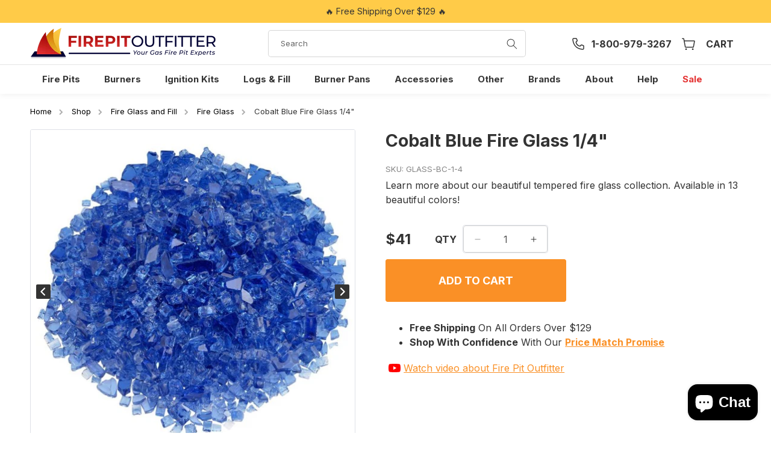

--- FILE ---
content_type: text/html; charset=utf-8
request_url: https://firepitoutfitter.com/products/cobalt-blue-fire-glass-1-4
body_size: 59228
content:
<!doctype html>
<html class="js" lang="en">
  <head>
    <meta charset="utf-8">
    <meta http-equiv="X-UA-Compatible" content="IE=edge">
    <meta name="viewport" content="width=device-width,initial-scale=1">
    <meta name="theme-color" content="">
    <link rel="canonical" href="https://firepitoutfitter.com/products/cobalt-blue-fire-glass-1-4">

    <!-- Hotjar Tracking Code for https://firepitoutfitter.com/ -->
    <script>
      (function(h,o,t,j,a,r){
          h.hj=h.hj||function(){(h.hj.q=h.hj.q||[]).push(arguments)};
          h._hjSettings={hjid:5316506,hjsv:6};
          a=o.getElementsByTagName('head')[0];
          r=o.createElement('script');r.async=1;
          r.src=t+h._hjSettings.hjid+j+h._hjSettings.hjsv;
          a.appendChild(r);
      })(window,document,'https://static.hotjar.com/c/hotjar-','.js?sv=');
    </script>

    <!-- Global site tag (gtag.js) - Google AdWords: 1067062450 -->
    <script async src="https://www.googletagmanager.com/gtag/js?id=AW-1067062450"></script>
    <script>
      window.dataLayer = window.dataLayer || [];
      function gtag(){dataLayer.push(arguments);}
      gtag('js', new Date());

       gtag('config', 'AW-1067062450', { ' allow_enhanced_conversions':true } ) ;
    </script><link rel="icon" type="image/png" href="//firepitoutfitter.com/cdn/shop/files/favicon.png?crop=center&height=32&v=1659020453&width=32"><link rel="preconnect" href="https://fonts.shopifycdn.com" crossorigin><title>
      Cobalt Blue Fire Glass 1/4&quot; | FirePit Outfitter
 &ndash; Fire Pit Outfitter</title>

    
      <meta name="description" content="Enhance your ambiance with our 1/4&quot; Cobalt Blue Fire Glass. This stunning tempered fire glass brings any fireplace or fire pit to life, creating a mesmerizing display while hiding unsightly plumbing. Perfect for natural gas or propane fires.">
    

    

<meta property="og:site_name" content="Fire Pit Outfitter">
<meta property="og:url" content="https://firepitoutfitter.com/products/cobalt-blue-fire-glass-1-4">
<meta property="og:title" content="Cobalt Blue Fire Glass 1/4&quot; | FirePit Outfitter">
<meta property="og:type" content="product">
<meta property="og:description" content="Enhance your ambiance with our 1/4&quot; Cobalt Blue Fire Glass. This stunning tempered fire glass brings any fireplace or fire pit to life, creating a mesmerizing display while hiding unsightly plumbing. Perfect for natural gas or propane fires."><meta property="og:image" content="http://firepitoutfitter.com/cdn/shop/products/aff-cobl-a.jpg?v=1735808059">
  <meta property="og:image:secure_url" content="https://firepitoutfitter.com/cdn/shop/products/aff-cobl-a.jpg?v=1735808059">
  <meta property="og:image:width" content="700">
  <meta property="og:image:height" content="700"><meta property="og:price:amount" content="41.00">
  <meta property="og:price:currency" content="USD"><meta name="twitter:card" content="summary_large_image">
<meta name="twitter:title" content="Cobalt Blue Fire Glass 1/4&quot; | FirePit Outfitter">
<meta name="twitter:description" content="Enhance your ambiance with our 1/4&quot; Cobalt Blue Fire Glass. This stunning tempered fire glass brings any fireplace or fire pit to life, creating a mesmerizing display while hiding unsightly plumbing. Perfect for natural gas or propane fires.">


    <script src="//firepitoutfitter.com/cdn/shop/t/16/assets/constants.js?v=132983761750457495441737442562" defer="defer"></script>
    <script src="//firepitoutfitter.com/cdn/shop/t/16/assets/pubsub.js?v=158357773527763999511737442564" defer="defer"></script>
    <script src="//firepitoutfitter.com/cdn/shop/t/16/assets/global.js?v=95839857926979216561743401786" defer="defer"></script>
    <script src="//firepitoutfitter.com/cdn/shop/t/16/assets/details-disclosure.js?v=13653116266235556501737442562" defer="defer"></script>
    <script src="//firepitoutfitter.com/cdn/shop/t/16/assets/details-modal.js?v=25581673532751508451737442562" defer="defer"></script>
    <script src="//firepitoutfitter.com/cdn/shop/t/16/assets/search-form.js?v=133129549252120666541737442564" defer="defer"></script><script src="//firepitoutfitter.com/cdn/shop/t/16/assets/animations.js?v=88693664871331136111737442562" defer="defer"></script><script>window.performance && window.performance.mark && window.performance.mark('shopify.content_for_header.start');</script><meta name="google-site-verification" content="9yhzqbaOOEnO_r74X24PZ8octKa0oBCAqIx3Zsfa4DQ">
<meta name="facebook-domain-verification" content="zqx2ed66qqlkcn3isric0y6e4gl7ky">
<meta id="shopify-digital-wallet" name="shopify-digital-wallet" content="/55775297615/digital_wallets/dialog">
<meta name="shopify-checkout-api-token" content="41eca401312ff4cb900838b5fade5fe9">
<meta id="in-context-paypal-metadata" data-shop-id="55775297615" data-venmo-supported="false" data-environment="production" data-locale="en_US" data-paypal-v4="true" data-currency="USD">
<link rel="alternate" type="application/json+oembed" href="https://firepitoutfitter.com/products/cobalt-blue-fire-glass-1-4.oembed">
<script async="async" src="/checkouts/internal/preloads.js?locale=en-US"></script>
<link rel="preconnect" href="https://shop.app" crossorigin="anonymous">
<script async="async" src="https://shop.app/checkouts/internal/preloads.js?locale=en-US&shop_id=55775297615" crossorigin="anonymous"></script>
<script id="apple-pay-shop-capabilities" type="application/json">{"shopId":55775297615,"countryCode":"US","currencyCode":"USD","merchantCapabilities":["supports3DS"],"merchantId":"gid:\/\/shopify\/Shop\/55775297615","merchantName":"Fire Pit Outfitter","requiredBillingContactFields":["postalAddress","email","phone"],"requiredShippingContactFields":["postalAddress","email","phone"],"shippingType":"shipping","supportedNetworks":["visa","masterCard","amex","discover","elo","jcb"],"total":{"type":"pending","label":"Fire Pit Outfitter","amount":"1.00"},"shopifyPaymentsEnabled":true,"supportsSubscriptions":true}</script>
<script id="shopify-features" type="application/json">{"accessToken":"41eca401312ff4cb900838b5fade5fe9","betas":["rich-media-storefront-analytics"],"domain":"firepitoutfitter.com","predictiveSearch":true,"shopId":55775297615,"locale":"en"}</script>
<script>var Shopify = Shopify || {};
Shopify.shop = "firepitoutfitter.myshopify.com";
Shopify.locale = "en";
Shopify.currency = {"active":"USD","rate":"1.0"};
Shopify.country = "US";
Shopify.theme = {"name":"Fire Pit Outfitter 2.0","id":132336746575,"schema_name":"Dawn","schema_version":"15.2.0","theme_store_id":887,"role":"main"};
Shopify.theme.handle = "null";
Shopify.theme.style = {"id":null,"handle":null};
Shopify.cdnHost = "firepitoutfitter.com/cdn";
Shopify.routes = Shopify.routes || {};
Shopify.routes.root = "/";</script>
<script type="module">!function(o){(o.Shopify=o.Shopify||{}).modules=!0}(window);</script>
<script>!function(o){function n(){var o=[];function n(){o.push(Array.prototype.slice.apply(arguments))}return n.q=o,n}var t=o.Shopify=o.Shopify||{};t.loadFeatures=n(),t.autoloadFeatures=n()}(window);</script>
<script>
  window.ShopifyPay = window.ShopifyPay || {};
  window.ShopifyPay.apiHost = "shop.app\/pay";
  window.ShopifyPay.redirectState = null;
</script>
<script id="shop-js-analytics" type="application/json">{"pageType":"product"}</script>
<script defer="defer" async type="module" src="//firepitoutfitter.com/cdn/shopifycloud/shop-js/modules/v2/client.init-shop-cart-sync_BdyHc3Nr.en.esm.js"></script>
<script defer="defer" async type="module" src="//firepitoutfitter.com/cdn/shopifycloud/shop-js/modules/v2/chunk.common_Daul8nwZ.esm.js"></script>
<script type="module">
  await import("//firepitoutfitter.com/cdn/shopifycloud/shop-js/modules/v2/client.init-shop-cart-sync_BdyHc3Nr.en.esm.js");
await import("//firepitoutfitter.com/cdn/shopifycloud/shop-js/modules/v2/chunk.common_Daul8nwZ.esm.js");

  window.Shopify.SignInWithShop?.initShopCartSync?.({"fedCMEnabled":true,"windoidEnabled":true});

</script>
<script defer="defer" async type="module" src="//firepitoutfitter.com/cdn/shopifycloud/shop-js/modules/v2/client.payment-terms_MV4M3zvL.en.esm.js"></script>
<script defer="defer" async type="module" src="//firepitoutfitter.com/cdn/shopifycloud/shop-js/modules/v2/chunk.common_Daul8nwZ.esm.js"></script>
<script defer="defer" async type="module" src="//firepitoutfitter.com/cdn/shopifycloud/shop-js/modules/v2/chunk.modal_CQq8HTM6.esm.js"></script>
<script type="module">
  await import("//firepitoutfitter.com/cdn/shopifycloud/shop-js/modules/v2/client.payment-terms_MV4M3zvL.en.esm.js");
await import("//firepitoutfitter.com/cdn/shopifycloud/shop-js/modules/v2/chunk.common_Daul8nwZ.esm.js");
await import("//firepitoutfitter.com/cdn/shopifycloud/shop-js/modules/v2/chunk.modal_CQq8HTM6.esm.js");

  
</script>
<script>
  window.Shopify = window.Shopify || {};
  if (!window.Shopify.featureAssets) window.Shopify.featureAssets = {};
  window.Shopify.featureAssets['shop-js'] = {"shop-cart-sync":["modules/v2/client.shop-cart-sync_QYOiDySF.en.esm.js","modules/v2/chunk.common_Daul8nwZ.esm.js"],"init-fed-cm":["modules/v2/client.init-fed-cm_DchLp9rc.en.esm.js","modules/v2/chunk.common_Daul8nwZ.esm.js"],"shop-button":["modules/v2/client.shop-button_OV7bAJc5.en.esm.js","modules/v2/chunk.common_Daul8nwZ.esm.js"],"init-windoid":["modules/v2/client.init-windoid_DwxFKQ8e.en.esm.js","modules/v2/chunk.common_Daul8nwZ.esm.js"],"shop-cash-offers":["modules/v2/client.shop-cash-offers_DWtL6Bq3.en.esm.js","modules/v2/chunk.common_Daul8nwZ.esm.js","modules/v2/chunk.modal_CQq8HTM6.esm.js"],"shop-toast-manager":["modules/v2/client.shop-toast-manager_CX9r1SjA.en.esm.js","modules/v2/chunk.common_Daul8nwZ.esm.js"],"init-shop-email-lookup-coordinator":["modules/v2/client.init-shop-email-lookup-coordinator_UhKnw74l.en.esm.js","modules/v2/chunk.common_Daul8nwZ.esm.js"],"pay-button":["modules/v2/client.pay-button_DzxNnLDY.en.esm.js","modules/v2/chunk.common_Daul8nwZ.esm.js"],"avatar":["modules/v2/client.avatar_BTnouDA3.en.esm.js"],"init-shop-cart-sync":["modules/v2/client.init-shop-cart-sync_BdyHc3Nr.en.esm.js","modules/v2/chunk.common_Daul8nwZ.esm.js"],"shop-login-button":["modules/v2/client.shop-login-button_D8B466_1.en.esm.js","modules/v2/chunk.common_Daul8nwZ.esm.js","modules/v2/chunk.modal_CQq8HTM6.esm.js"],"init-customer-accounts-sign-up":["modules/v2/client.init-customer-accounts-sign-up_C8fpPm4i.en.esm.js","modules/v2/client.shop-login-button_D8B466_1.en.esm.js","modules/v2/chunk.common_Daul8nwZ.esm.js","modules/v2/chunk.modal_CQq8HTM6.esm.js"],"init-shop-for-new-customer-accounts":["modules/v2/client.init-shop-for-new-customer-accounts_CVTO0Ztu.en.esm.js","modules/v2/client.shop-login-button_D8B466_1.en.esm.js","modules/v2/chunk.common_Daul8nwZ.esm.js","modules/v2/chunk.modal_CQq8HTM6.esm.js"],"init-customer-accounts":["modules/v2/client.init-customer-accounts_dRgKMfrE.en.esm.js","modules/v2/client.shop-login-button_D8B466_1.en.esm.js","modules/v2/chunk.common_Daul8nwZ.esm.js","modules/v2/chunk.modal_CQq8HTM6.esm.js"],"shop-follow-button":["modules/v2/client.shop-follow-button_CkZpjEct.en.esm.js","modules/v2/chunk.common_Daul8nwZ.esm.js","modules/v2/chunk.modal_CQq8HTM6.esm.js"],"lead-capture":["modules/v2/client.lead-capture_BntHBhfp.en.esm.js","modules/v2/chunk.common_Daul8nwZ.esm.js","modules/v2/chunk.modal_CQq8HTM6.esm.js"],"checkout-modal":["modules/v2/client.checkout-modal_CfxcYbTm.en.esm.js","modules/v2/chunk.common_Daul8nwZ.esm.js","modules/v2/chunk.modal_CQq8HTM6.esm.js"],"shop-login":["modules/v2/client.shop-login_Da4GZ2H6.en.esm.js","modules/v2/chunk.common_Daul8nwZ.esm.js","modules/v2/chunk.modal_CQq8HTM6.esm.js"],"payment-terms":["modules/v2/client.payment-terms_MV4M3zvL.en.esm.js","modules/v2/chunk.common_Daul8nwZ.esm.js","modules/v2/chunk.modal_CQq8HTM6.esm.js"]};
</script>
<script>(function() {
  var isLoaded = false;
  function asyncLoad() {
    if (isLoaded) return;
    isLoaded = true;
    var urls = ["https:\/\/tools.luckyorange.com\/core\/lo.js?site-id=41d9058a\u0026shop=firepitoutfitter.myshopify.com","https:\/\/orderstatus.w3apps.co\/js\/orderlookup.js?shop=firepitoutfitter.myshopify.com","https:\/\/tools.luckyorange.com\/core\/lo.js?site-id=997bb604\u0026shop=firepitoutfitter.myshopify.com","https:\/\/cdn.hextom.com\/js\/eventpromotionbar.js?shop=firepitoutfitter.myshopify.com"];
    for (var i = 0; i < urls.length; i++) {
      var s = document.createElement('script');
      s.type = 'text/javascript';
      s.async = true;
      s.src = urls[i];
      var x = document.getElementsByTagName('script')[0];
      x.parentNode.insertBefore(s, x);
    }
  };
  if(window.attachEvent) {
    window.attachEvent('onload', asyncLoad);
  } else {
    window.addEventListener('load', asyncLoad, false);
  }
})();</script>
<script id="__st">var __st={"a":55775297615,"offset":-25200,"reqid":"43fd069f-c0a4-45c7-859c-82b41f9864fd-1769012421","pageurl":"firepitoutfitter.com\/products\/cobalt-blue-fire-glass-1-4","u":"58dbbaf596f3","p":"product","rtyp":"product","rid":6752923484239};</script>
<script>window.ShopifyPaypalV4VisibilityTracking = true;</script>
<script id="captcha-bootstrap">!function(){'use strict';const t='contact',e='account',n='new_comment',o=[[t,t],['blogs',n],['comments',n],[t,'customer']],c=[[e,'customer_login'],[e,'guest_login'],[e,'recover_customer_password'],[e,'create_customer']],r=t=>t.map((([t,e])=>`form[action*='/${t}']:not([data-nocaptcha='true']) input[name='form_type'][value='${e}']`)).join(','),a=t=>()=>t?[...document.querySelectorAll(t)].map((t=>t.form)):[];function s(){const t=[...o],e=r(t);return a(e)}const i='password',u='form_key',d=['recaptcha-v3-token','g-recaptcha-response','h-captcha-response',i],f=()=>{try{return window.sessionStorage}catch{return}},m='__shopify_v',_=t=>t.elements[u];function p(t,e,n=!1){try{const o=window.sessionStorage,c=JSON.parse(o.getItem(e)),{data:r}=function(t){const{data:e,action:n}=t;return t[m]||n?{data:e,action:n}:{data:t,action:n}}(c);for(const[e,n]of Object.entries(r))t.elements[e]&&(t.elements[e].value=n);n&&o.removeItem(e)}catch(o){console.error('form repopulation failed',{error:o})}}const l='form_type',E='cptcha';function T(t){t.dataset[E]=!0}const w=window,h=w.document,L='Shopify',v='ce_forms',y='captcha';let A=!1;((t,e)=>{const n=(g='f06e6c50-85a8-45c8-87d0-21a2b65856fe',I='https://cdn.shopify.com/shopifycloud/storefront-forms-hcaptcha/ce_storefront_forms_captcha_hcaptcha.v1.5.2.iife.js',D={infoText:'Protected by hCaptcha',privacyText:'Privacy',termsText:'Terms'},(t,e,n)=>{const o=w[L][v],c=o.bindForm;if(c)return c(t,g,e,D).then(n);var r;o.q.push([[t,g,e,D],n]),r=I,A||(h.body.append(Object.assign(h.createElement('script'),{id:'captcha-provider',async:!0,src:r})),A=!0)});var g,I,D;w[L]=w[L]||{},w[L][v]=w[L][v]||{},w[L][v].q=[],w[L][y]=w[L][y]||{},w[L][y].protect=function(t,e){n(t,void 0,e),T(t)},Object.freeze(w[L][y]),function(t,e,n,w,h,L){const[v,y,A,g]=function(t,e,n){const i=e?o:[],u=t?c:[],d=[...i,...u],f=r(d),m=r(i),_=r(d.filter((([t,e])=>n.includes(e))));return[a(f),a(m),a(_),s()]}(w,h,L),I=t=>{const e=t.target;return e instanceof HTMLFormElement?e:e&&e.form},D=t=>v().includes(t);t.addEventListener('submit',(t=>{const e=I(t);if(!e)return;const n=D(e)&&!e.dataset.hcaptchaBound&&!e.dataset.recaptchaBound,o=_(e),c=g().includes(e)&&(!o||!o.value);(n||c)&&t.preventDefault(),c&&!n&&(function(t){try{if(!f())return;!function(t){const e=f();if(!e)return;const n=_(t);if(!n)return;const o=n.value;o&&e.removeItem(o)}(t);const e=Array.from(Array(32),(()=>Math.random().toString(36)[2])).join('');!function(t,e){_(t)||t.append(Object.assign(document.createElement('input'),{type:'hidden',name:u})),t.elements[u].value=e}(t,e),function(t,e){const n=f();if(!n)return;const o=[...t.querySelectorAll(`input[type='${i}']`)].map((({name:t})=>t)),c=[...d,...o],r={};for(const[a,s]of new FormData(t).entries())c.includes(a)||(r[a]=s);n.setItem(e,JSON.stringify({[m]:1,action:t.action,data:r}))}(t,e)}catch(e){console.error('failed to persist form',e)}}(e),e.submit())}));const S=(t,e)=>{t&&!t.dataset[E]&&(n(t,e.some((e=>e===t))),T(t))};for(const o of['focusin','change'])t.addEventListener(o,(t=>{const e=I(t);D(e)&&S(e,y())}));const B=e.get('form_key'),M=e.get(l),P=B&&M;t.addEventListener('DOMContentLoaded',(()=>{const t=y();if(P)for(const e of t)e.elements[l].value===M&&p(e,B);[...new Set([...A(),...v().filter((t=>'true'===t.dataset.shopifyCaptcha))])].forEach((e=>S(e,t)))}))}(h,new URLSearchParams(w.location.search),n,t,e,['guest_login'])})(!0,!0)}();</script>
<script integrity="sha256-4kQ18oKyAcykRKYeNunJcIwy7WH5gtpwJnB7kiuLZ1E=" data-source-attribution="shopify.loadfeatures" defer="defer" src="//firepitoutfitter.com/cdn/shopifycloud/storefront/assets/storefront/load_feature-a0a9edcb.js" crossorigin="anonymous"></script>
<script crossorigin="anonymous" defer="defer" src="//firepitoutfitter.com/cdn/shopifycloud/storefront/assets/shopify_pay/storefront-65b4c6d7.js?v=20250812"></script>
<script data-source-attribution="shopify.dynamic_checkout.dynamic.init">var Shopify=Shopify||{};Shopify.PaymentButton=Shopify.PaymentButton||{isStorefrontPortableWallets:!0,init:function(){window.Shopify.PaymentButton.init=function(){};var t=document.createElement("script");t.src="https://firepitoutfitter.com/cdn/shopifycloud/portable-wallets/latest/portable-wallets.en.js",t.type="module",document.head.appendChild(t)}};
</script>
<script data-source-attribution="shopify.dynamic_checkout.buyer_consent">
  function portableWalletsHideBuyerConsent(e){var t=document.getElementById("shopify-buyer-consent"),n=document.getElementById("shopify-subscription-policy-button");t&&n&&(t.classList.add("hidden"),t.setAttribute("aria-hidden","true"),n.removeEventListener("click",e))}function portableWalletsShowBuyerConsent(e){var t=document.getElementById("shopify-buyer-consent"),n=document.getElementById("shopify-subscription-policy-button");t&&n&&(t.classList.remove("hidden"),t.removeAttribute("aria-hidden"),n.addEventListener("click",e))}window.Shopify?.PaymentButton&&(window.Shopify.PaymentButton.hideBuyerConsent=portableWalletsHideBuyerConsent,window.Shopify.PaymentButton.showBuyerConsent=portableWalletsShowBuyerConsent);
</script>
<script data-source-attribution="shopify.dynamic_checkout.cart.bootstrap">document.addEventListener("DOMContentLoaded",(function(){function t(){return document.querySelector("shopify-accelerated-checkout-cart, shopify-accelerated-checkout")}if(t())Shopify.PaymentButton.init();else{new MutationObserver((function(e,n){t()&&(Shopify.PaymentButton.init(),n.disconnect())})).observe(document.body,{childList:!0,subtree:!0})}}));
</script>
<link id="shopify-accelerated-checkout-styles" rel="stylesheet" media="screen" href="https://firepitoutfitter.com/cdn/shopifycloud/portable-wallets/latest/accelerated-checkout-backwards-compat.css" crossorigin="anonymous">
<style id="shopify-accelerated-checkout-cart">
        #shopify-buyer-consent {
  margin-top: 1em;
  display: inline-block;
  width: 100%;
}

#shopify-buyer-consent.hidden {
  display: none;
}

#shopify-subscription-policy-button {
  background: none;
  border: none;
  padding: 0;
  text-decoration: underline;
  font-size: inherit;
  cursor: pointer;
}

#shopify-subscription-policy-button::before {
  box-shadow: none;
}

      </style>
<script id="sections-script" data-sections="header-custom" defer="defer" src="//firepitoutfitter.com/cdn/shop/t/16/compiled_assets/scripts.js?v=13860"></script>
<script>window.performance && window.performance.mark && window.performance.mark('shopify.content_for_header.end');</script>


    <style data-shopify>
      @font-face {
  font-family: Inter;
  font-weight: 400;
  font-style: normal;
  font-display: swap;
  src: url("//firepitoutfitter.com/cdn/fonts/inter/inter_n4.b2a3f24c19b4de56e8871f609e73ca7f6d2e2bb9.woff2") format("woff2"),
       url("//firepitoutfitter.com/cdn/fonts/inter/inter_n4.af8052d517e0c9ffac7b814872cecc27ae1fa132.woff") format("woff");
}

      @font-face {
  font-family: Inter;
  font-weight: 700;
  font-style: normal;
  font-display: swap;
  src: url("//firepitoutfitter.com/cdn/fonts/inter/inter_n7.02711e6b374660cfc7915d1afc1c204e633421e4.woff2") format("woff2"),
       url("//firepitoutfitter.com/cdn/fonts/inter/inter_n7.6dab87426f6b8813070abd79972ceaf2f8d3b012.woff") format("woff");
}

      @font-face {
  font-family: Inter;
  font-weight: 400;
  font-style: italic;
  font-display: swap;
  src: url("//firepitoutfitter.com/cdn/fonts/inter/inter_i4.feae1981dda792ab80d117249d9c7e0f1017e5b3.woff2") format("woff2"),
       url("//firepitoutfitter.com/cdn/fonts/inter/inter_i4.62773b7113d5e5f02c71486623cf828884c85c6e.woff") format("woff");
}

      @font-face {
  font-family: Inter;
  font-weight: 700;
  font-style: italic;
  font-display: swap;
  src: url("//firepitoutfitter.com/cdn/fonts/inter/inter_i7.b377bcd4cc0f160622a22d638ae7e2cd9b86ea4c.woff2") format("woff2"),
       url("//firepitoutfitter.com/cdn/fonts/inter/inter_i7.7c69a6a34e3bb44fcf6f975857e13b9a9b25beb4.woff") format("woff");
}

      @font-face {
  font-family: Inter;
  font-weight: 700;
  font-style: normal;
  font-display: swap;
  src: url("//firepitoutfitter.com/cdn/fonts/inter/inter_n7.02711e6b374660cfc7915d1afc1c204e633421e4.woff2") format("woff2"),
       url("//firepitoutfitter.com/cdn/fonts/inter/inter_n7.6dab87426f6b8813070abd79972ceaf2f8d3b012.woff") format("woff");
}


      
        :root,
        .color-background-1 {
          --color-background: 255,255,255;
        
          --gradient-background: #ffffff;
        

        

        --color-foreground: 51,51,51;
        --color-background-contrast: 191,191,191;
        --color-shadow: 51,51,51;
        --color-button: 250,144,38;
        --color-button-text: 255,255,255;
        --color-secondary-button: 255,255,255;
        --color-secondary-button-text: 250,144,38;
        --color-link: 250,144,38;
        --color-badge-foreground: 51,51,51;
        --color-badge-background: 255,255,255;
        --color-badge-border: 51,51,51;
        --payment-terms-background-color: rgb(255 255 255);
      }
      
        
        .color-background-2 {
          --color-background: 243,243,243;
        
          --gradient-background: #f3f3f3;
        

        

        --color-foreground: 51,51,51;
        --color-background-contrast: 179,179,179;
        --color-shadow: 51,51,51;
        --color-button: 250,144,38;
        --color-button-text: 255,255,255;
        --color-secondary-button: 243,243,243;
        --color-secondary-button-text: 250,144,38;
        --color-link: 250,144,38;
        --color-badge-foreground: 51,51,51;
        --color-badge-background: 243,243,243;
        --color-badge-border: 51,51,51;
        --payment-terms-background-color: rgb(243 243 243);
      }
      
        
        .color-inverse {
          --color-background: 51,51,51;
        
          --gradient-background: #333333;
        

        

        --color-foreground: 255,255,255;
        --color-background-contrast: 64,64,64;
        --color-shadow: 51,51,51;
        --color-button: 255,255,255;
        --color-button-text: 51,51,51;
        --color-secondary-button: 51,51,51;
        --color-secondary-button-text: 255,255,255;
        --color-link: 255,255,255;
        --color-badge-foreground: 255,255,255;
        --color-badge-background: 51,51,51;
        --color-badge-border: 255,255,255;
        --payment-terms-background-color: rgb(51 51 51);
      }
      
        
        .color-accent-1 {
          --color-background: 250,144,38;
        
          --gradient-background: #fa9026;
        

        

        --color-foreground: 255,255,255;
        --color-background-contrast: 157,80,4;
        --color-shadow: 51,51,51;
        --color-button: 255,255,255;
        --color-button-text: 250,144,38;
        --color-secondary-button: 250,144,38;
        --color-secondary-button-text: 255,255,255;
        --color-link: 255,255,255;
        --color-badge-foreground: 255,255,255;
        --color-badge-background: 250,144,38;
        --color-badge-border: 255,255,255;
        --payment-terms-background-color: rgb(250 144 38);
      }
      
        
        .color-accent-2 {
          --color-background: 27,27,27;
        
          --gradient-background: #1b1b1b;
        

        

        --color-foreground: 255,255,255;
        --color-background-contrast: 40,40,40;
        --color-shadow: 51,51,51;
        --color-button: 255,255,255;
        --color-button-text: 27,27,27;
        --color-secondary-button: 27,27,27;
        --color-secondary-button-text: 255,255,255;
        --color-link: 255,255,255;
        --color-badge-foreground: 255,255,255;
        --color-badge-background: 27,27,27;
        --color-badge-border: 255,255,255;
        --payment-terms-background-color: rgb(27 27 27);
      }
      
        
        .color-scheme-1cb5a065-23f9-469a-b022-6f9085b19684 {
          --color-background: 255,203,72;
        
          --gradient-background: #ffcb48;
        

        

        --color-foreground: 51,51,51;
        --color-background-contrast: 199,143,0;
        --color-shadow: 51,51,51;
        --color-button: 255,255,255;
        --color-button-text: 255,255,255;
        --color-secondary-button: 255,203,72;
        --color-secondary-button-text: 243,243,243;
        --color-link: 243,243,243;
        --color-badge-foreground: 51,51,51;
        --color-badge-background: 255,203,72;
        --color-badge-border: 51,51,51;
        --payment-terms-background-color: rgb(255 203 72);
      }
      
        
        .color-scheme-2b2e1739-26c2-4d91-9c0f-4b12125ffba2 {
          --color-background: 255,0,0;
        
          --gradient-background: #ff0000;
        

        

        --color-foreground: 255,255,255;
        --color-background-contrast: 128,0,0;
        --color-shadow: 51,51,51;
        --color-button: 255,255,255;
        --color-button-text: 255,255,255;
        --color-secondary-button: 255,0,0;
        --color-secondary-button-text: 255,255,255;
        --color-link: 255,255,255;
        --color-badge-foreground: 255,255,255;
        --color-badge-background: 255,0,0;
        --color-badge-border: 255,255,255;
        --payment-terms-background-color: rgb(255 0 0);
      }
      

      body, .color-background-1, .color-background-2, .color-inverse, .color-accent-1, .color-accent-2, .color-scheme-1cb5a065-23f9-469a-b022-6f9085b19684, .color-scheme-2b2e1739-26c2-4d91-9c0f-4b12125ffba2 {
        color: rgba(var(--color-foreground), 1);
        background-color: rgb(var(--color-background));
      }

      :root {
        --font-body-family: Inter, sans-serif;
        --font-body-style: normal;
        --font-body-weight: 400;
        --font-body-weight-bold: 700;

        --font-heading-family: Inter, sans-serif;
        --font-heading-style: normal;
        --font-heading-weight: 700;

        --font-body-scale: 1.0;
        --font-heading-scale: 1.0;

        --media-padding: px;
        --media-border-opacity: 0.05;
        --media-border-width: 1px;
        --media-radius: 0px;
        --media-shadow-opacity: 0.0;
        --media-shadow-horizontal-offset: 0px;
        --media-shadow-vertical-offset: 4px;
        --media-shadow-blur-radius: 5px;
        --media-shadow-visible: 0;

        --page-width: 128rem;
        --page-width-margin: 0rem;

        --product-card-image-padding: 0.0rem;
        --product-card-corner-radius: 0.8rem;
        --product-card-text-alignment: center;
        --product-card-border-width: 0.0rem;
        --product-card-border-opacity: 0.1;
        --product-card-shadow-opacity: 0.0;
        --product-card-shadow-visible: 0;
        --product-card-shadow-horizontal-offset: 0.0rem;
        --product-card-shadow-vertical-offset: 0.4rem;
        --product-card-shadow-blur-radius: 0.5rem;

        --collection-card-image-padding: 0.0rem;
        --collection-card-corner-radius: 0.0rem;
        --collection-card-text-alignment: center;
        --collection-card-border-width: 0.0rem;
        --collection-card-border-opacity: 0.0;
        --collection-card-shadow-opacity: 0.1;
        --collection-card-shadow-visible: 1;
        --collection-card-shadow-horizontal-offset: 0.0rem;
        --collection-card-shadow-vertical-offset: 0.0rem;
        --collection-card-shadow-blur-radius: 0.0rem;

        --blog-card-image-padding: 0.0rem;
        --blog-card-corner-radius: 0.8rem;
        --blog-card-text-alignment: left;
        --blog-card-border-width: 0.1rem;
        --blog-card-border-opacity: 0.2;
        --blog-card-shadow-opacity: 0.1;
        --blog-card-shadow-visible: 1;
        --blog-card-shadow-horizontal-offset: 0.0rem;
        --blog-card-shadow-vertical-offset: 0.8rem;
        --blog-card-shadow-blur-radius: 1.0rem;

        --badge-corner-radius: 4.0rem;

        --popup-border-width: 1px;
        --popup-border-opacity: 0.1;
        --popup-corner-radius: 0px;
        --popup-shadow-opacity: 0.0;
        --popup-shadow-horizontal-offset: 0px;
        --popup-shadow-vertical-offset: 4px;
        --popup-shadow-blur-radius: 5px;

        --drawer-border-width: 1px;
        --drawer-border-opacity: 0.1;
        --drawer-shadow-opacity: 0.0;
        --drawer-shadow-horizontal-offset: 0px;
        --drawer-shadow-vertical-offset: 4px;
        --drawer-shadow-blur-radius: 5px;

        --spacing-sections-desktop: 0px;
        --spacing-sections-mobile: 0px;

        --grid-desktop-vertical-spacing: 36px;
        --grid-desktop-horizontal-spacing: 16px;
        --grid-mobile-vertical-spacing: 18px;
        --grid-mobile-horizontal-spacing: 8px;

        --text-boxes-border-opacity: 0.1;
        --text-boxes-border-width: 0px;
        --text-boxes-radius: 0px;
        --text-boxes-shadow-opacity: 0.0;
        --text-boxes-shadow-visible: 0;
        --text-boxes-shadow-horizontal-offset: 0px;
        --text-boxes-shadow-vertical-offset: 4px;
        --text-boxes-shadow-blur-radius: 5px;

        --buttons-radius: 4px;
        --buttons-radius-outset: 5px;
        --buttons-border-width: 1px;
        --buttons-border-opacity: 1.0;
        --buttons-shadow-opacity: 0.0;
        --buttons-shadow-visible: 0;
        --buttons-shadow-horizontal-offset: 0px;
        --buttons-shadow-vertical-offset: 4px;
        --buttons-shadow-blur-radius: 5px;
        --buttons-border-offset: 0.3px;

        --inputs-radius: 4px;
        --inputs-border-width: 1px;
        --inputs-border-opacity: 0.2;
        --inputs-shadow-opacity: 0.0;
        --inputs-shadow-horizontal-offset: 0px;
        --inputs-margin-offset: 0px;
        --inputs-shadow-vertical-offset: 4px;
        --inputs-shadow-blur-radius: 5px;
        --inputs-radius-outset: 5px;

        --variant-pills-radius: 40px;
        --variant-pills-border-width: 1px;
        --variant-pills-border-opacity: 0.55;
        --variant-pills-shadow-opacity: 0.0;
        --variant-pills-shadow-horizontal-offset: 0px;
        --variant-pills-shadow-vertical-offset: 4px;
        --variant-pills-shadow-blur-radius: 5px;
      }

      *,
      *::before,
      *::after {
        box-sizing: inherit;
      }

      html {
        box-sizing: border-box;
        font-size: calc(var(--font-body-scale) * 62.5%);
        height: 100%;
      }

      body {
        display: grid;
        grid-template-rows: auto auto 1fr auto;
        grid-template-columns: 100%;
        min-height: 100%;
        margin: 0;
        font-size: 1.5rem;
        line-height: calc(1 + 0.5 / var(--font-body-scale));
        font-family: var(--font-body-family);
        font-style: var(--font-body-style);
        font-weight: var(--font-body-weight);
      }

      @media screen and (min-width: 750px) {
        body {
          font-size: 1.6em;
        }
      }
    </style>

    <link href="//firepitoutfitter.com/cdn/shop/t/16/assets/base.css?v=149737102885079787751737989197" rel="stylesheet" type="text/css" media="all" />
    <link href="//firepitoutfitter.com/cdn/shop/t/16/assets/custom.css?v=77369762790144708121764327715" rel="stylesheet" type="text/css" media="all" />
    <link rel="stylesheet" href="//firepitoutfitter.com/cdn/shop/t/16/assets/component-cart-items.css?v=80233903339653688871741683446" media="print" onload="this.media='all'">
      <link rel="preload" as="font" href="//firepitoutfitter.com/cdn/fonts/inter/inter_n4.b2a3f24c19b4de56e8871f609e73ca7f6d2e2bb9.woff2" type="font/woff2" crossorigin>
      

      <link rel="preload" as="font" href="//firepitoutfitter.com/cdn/fonts/inter/inter_n7.02711e6b374660cfc7915d1afc1c204e633421e4.woff2" type="font/woff2" crossorigin>
      
<link
        rel="stylesheet"
        href="//firepitoutfitter.com/cdn/shop/t/16/assets/component-predictive-search.css?v=118923337488134913561737442562"
        media="print"
        onload="this.media='all'"
      ><script>
      if (Shopify.designMode) {
        document.documentElement.classList.add('shopify-design-mode');
      }

      function onUrlParamsChange(callback) {
        let lastParams = new URLSearchParams(window.location.search);

        window.addEventListener('popstate', () => {
          const currentParams = new URLSearchParams(window.location.search);
          if (currentParams.toString() !== lastParams.toString()) {
            lastParams = currentParams;
            callback(currentParams);
          }
        });

        // Optionally, handle changes made via pushState or replaceState
        const originalPushState = history.pushState;
        const originalReplaceState = history.replaceState;

        function handleChange(method, ...args) {
          const result = method.apply(this, args);
          const currentParams = new URLSearchParams(window.location.search);
          if (currentParams.toString() !== lastParams.toString()) {
            lastParams = currentParams;
            callback(currentParams);
          }
          return result;
        }

        history.pushState = function(...args) {
          return handleChange.call(this, originalPushState, ...args);
        };

        history.replaceState = function(...args) {
          return handleChange.call(this, originalReplaceState, ...args);
        };
      }
    </script>
    <script src="https://cdn.jsdelivr.net/npm/@fancyapps/ui@4.0/dist/fancybox.umd.js"></script>
  <!-- BEGIN app block: shopify://apps/klaviyo-email-marketing-sms/blocks/klaviyo-onsite-embed/2632fe16-c075-4321-a88b-50b567f42507 -->












  <script async src="https://static.klaviyo.com/onsite/js/QWknsJ/klaviyo.js?company_id=QWknsJ"></script>
  <script>!function(){if(!window.klaviyo){window._klOnsite=window._klOnsite||[];try{window.klaviyo=new Proxy({},{get:function(n,i){return"push"===i?function(){var n;(n=window._klOnsite).push.apply(n,arguments)}:function(){for(var n=arguments.length,o=new Array(n),w=0;w<n;w++)o[w]=arguments[w];var t="function"==typeof o[o.length-1]?o.pop():void 0,e=new Promise((function(n){window._klOnsite.push([i].concat(o,[function(i){t&&t(i),n(i)}]))}));return e}}})}catch(n){window.klaviyo=window.klaviyo||[],window.klaviyo.push=function(){var n;(n=window._klOnsite).push.apply(n,arguments)}}}}();</script>

  
    <script id="viewed_product">
      if (item == null) {
        var _learnq = _learnq || [];

        var MetafieldReviews = null
        var MetafieldYotpoRating = null
        var MetafieldYotpoCount = null
        var MetafieldLooxRating = null
        var MetafieldLooxCount = null
        var okendoProduct = null
        var okendoProductReviewCount = null
        var okendoProductReviewAverageValue = null
        try {
          // The following fields are used for Customer Hub recently viewed in order to add reviews.
          // This information is not part of __kla_viewed. Instead, it is part of __kla_viewed_reviewed_items
          MetafieldReviews = {};
          MetafieldYotpoRating = null
          MetafieldYotpoCount = null
          MetafieldLooxRating = null
          MetafieldLooxCount = null

          okendoProduct = null
          // If the okendo metafield is not legacy, it will error, which then requires the new json formatted data
          if (okendoProduct && 'error' in okendoProduct) {
            okendoProduct = null
          }
          okendoProductReviewCount = okendoProduct ? okendoProduct.reviewCount : null
          okendoProductReviewAverageValue = okendoProduct ? okendoProduct.reviewAverageValue : null
        } catch (error) {
          console.error('Error in Klaviyo onsite reviews tracking:', error);
        }

        var item = {
          Name: "Cobalt Blue Fire Glass 1\/4\"",
          ProductID: 6752923484239,
          Categories: ["All Products","All products","Brands","Crushed Glass","Decorative Glass","Fire Glass","Fire Glass and Fill","Fire Glass Crystals","Fire Pit Outfitter","Glass Fill","Reflective Glass","Standard Priced Products","Under $100","Сrystals"],
          ImageURL: "https://firepitoutfitter.com/cdn/shop/products/aff-cobl-a_grande.jpg?v=1735808059",
          URL: "https://firepitoutfitter.com/products/cobalt-blue-fire-glass-1-4",
          Brand: "Fire Pit Outfitter",
          Price: "$41.00",
          Value: "41.00",
          CompareAtPrice: "$0.00"
        };
        _learnq.push(['track', 'Viewed Product', item]);
        _learnq.push(['trackViewedItem', {
          Title: item.Name,
          ItemId: item.ProductID,
          Categories: item.Categories,
          ImageUrl: item.ImageURL,
          Url: item.URL,
          Metadata: {
            Brand: item.Brand,
            Price: item.Price,
            Value: item.Value,
            CompareAtPrice: item.CompareAtPrice
          },
          metafields:{
            reviews: MetafieldReviews,
            yotpo:{
              rating: MetafieldYotpoRating,
              count: MetafieldYotpoCount,
            },
            loox:{
              rating: MetafieldLooxRating,
              count: MetafieldLooxCount,
            },
            okendo: {
              rating: okendoProductReviewAverageValue,
              count: okendoProductReviewCount,
            }
          }
        }]);
      }
    </script>
  




  <script>
    window.klaviyoReviewsProductDesignMode = false
  </script>







<!-- END app block --><!-- BEGIN app block: shopify://apps/judge-me-reviews/blocks/judgeme_core/61ccd3b1-a9f2-4160-9fe9-4fec8413e5d8 --><!-- Start of Judge.me Core -->






<link rel="dns-prefetch" href="https://cdnwidget.judge.me">
<link rel="dns-prefetch" href="https://cdn.judge.me">
<link rel="dns-prefetch" href="https://cdn1.judge.me">
<link rel="dns-prefetch" href="https://api.judge.me">

<script data-cfasync='false' class='jdgm-settings-script'>window.jdgmSettings={"pagination":5,"disable_web_reviews":false,"badge_no_review_text":"No reviews","badge_n_reviews_text":"{{ n }} review/reviews","badge_star_color":"#F2C22B","hide_badge_preview_if_no_reviews":true,"badge_hide_text":false,"enforce_center_preview_badge":false,"widget_title":"Customer Reviews","widget_open_form_text":"Write a review","widget_close_form_text":"Cancel review","widget_refresh_page_text":"Refresh page","widget_summary_text":"Based on {{ number_of_reviews }} review/reviews","widget_no_review_text":"Write a review for this product","widget_name_field_text":"Display name","widget_verified_name_field_text":"Verified Name (public)","widget_name_placeholder_text":"Display name","widget_required_field_error_text":"This field is required.","widget_email_field_text":"Email address","widget_verified_email_field_text":"Verified Email (private, can not be edited)","widget_email_placeholder_text":"Your email address","widget_email_field_error_text":"Please enter a valid email address.","widget_rating_field_text":"Rating","widget_review_title_field_text":"Review Title","widget_review_title_placeholder_text":"Give your review a title","widget_review_body_field_text":"Review content","widget_review_body_placeholder_text":"Start writing here...","widget_pictures_field_text":"Picture/Video (optional)","widget_submit_review_text":"Submit Review","widget_submit_verified_review_text":"Submit Verified Review","widget_submit_success_msg_with_auto_publish":"Thank you! Please refresh the page in a few moments to see your review. You can remove or edit your review by logging into \u003ca href='https://judge.me/login' target='_blank' rel='nofollow noopener'\u003eJudge.me\u003c/a\u003e","widget_submit_success_msg_no_auto_publish":"Thank you! Your review will be published as soon as it is approved by the shop admin. You can remove or edit your review by logging into \u003ca href='https://judge.me/login' target='_blank' rel='nofollow noopener'\u003eJudge.me\u003c/a\u003e","widget_show_default_reviews_out_of_total_text":"Showing {{ n_reviews_shown }} out of {{ n_reviews }} reviews.","widget_show_all_link_text":"Show all","widget_show_less_link_text":"Show less","widget_author_said_text":"{{ reviewer_name }} said:","widget_days_text":"{{ n }} days ago","widget_weeks_text":"{{ n }} week/weeks ago","widget_months_text":"{{ n }} month/months ago","widget_years_text":"{{ n }} year/years ago","widget_yesterday_text":"Yesterday","widget_today_text":"Today","widget_replied_text":"\u003e\u003e {{ shop_name }} replied:","widget_read_more_text":"Read more","widget_reviewer_name_as_initial":"last_initial","widget_rating_filter_color":"#F2C22B","widget_rating_filter_see_all_text":"See all reviews","widget_sorting_most_recent_text":"Most Recent","widget_sorting_highest_rating_text":"Highest Rating","widget_sorting_lowest_rating_text":"Lowest Rating","widget_sorting_with_pictures_text":"Only Pictures","widget_sorting_most_helpful_text":"Most Helpful","widget_open_question_form_text":"Ask a question","widget_reviews_subtab_text":"Reviews","widget_questions_subtab_text":"Questions","widget_question_label_text":"Question","widget_answer_label_text":"Answer","widget_question_placeholder_text":"Write your question here","widget_submit_question_text":"Submit Question","widget_question_submit_success_text":"Thank you for your question! We will notify you once it gets answered.","widget_star_color":"#F2C22B","verified_badge_text":"Verified","verified_badge_bg_color":"#5A9700","verified_badge_text_color":"","verified_badge_placement":"left-of-reviewer-name","widget_review_max_height":4,"widget_hide_border":false,"widget_social_share":false,"widget_thumb":false,"widget_review_location_show":true,"widget_location_format":"country_iso_code","all_reviews_include_out_of_store_products":true,"all_reviews_out_of_store_text":"(out of store)","all_reviews_pagination":100,"all_reviews_product_name_prefix_text":"about","enable_review_pictures":true,"enable_question_anwser":false,"widget_theme":"leex","review_date_format":"mm/dd/yyyy","default_sort_method":"most-recent","widget_product_reviews_subtab_text":"Product Reviews","widget_shop_reviews_subtab_text":"Shop Reviews","widget_other_products_reviews_text":"Reviews for other products","widget_store_reviews_subtab_text":"Store reviews","widget_no_store_reviews_text":"This store hasn't received any reviews yet","widget_web_restriction_product_reviews_text":"This product hasn't received any reviews yet","widget_no_items_text":"No items found","widget_show_more_text":"Show more","widget_write_a_store_review_text":"Write a Store Review","widget_other_languages_heading":"Reviews in Other Languages","widget_translate_review_text":"Translate review to {{ language }}","widget_translating_review_text":"Translating...","widget_show_original_translation_text":"Show original ({{ language }})","widget_translate_review_failed_text":"Review couldn't be translated.","widget_translate_review_retry_text":"Retry","widget_translate_review_try_again_later_text":"Try again later","show_product_url_for_grouped_product":false,"widget_sorting_pictures_first_text":"Pictures First","show_pictures_on_all_rev_page_mobile":false,"show_pictures_on_all_rev_page_desktop":false,"floating_tab_hide_mobile_install_preference":false,"floating_tab_button_name":"★ Reviews","floating_tab_title":"Let customers speak for us","floating_tab_button_color":"","floating_tab_button_background_color":"","floating_tab_url":"","floating_tab_url_enabled":false,"floating_tab_tab_style":"text","all_reviews_text_badge_text":"Customers rate us {{ shop.metafields.judgeme.all_reviews_rating | round: 1 }}/5 based on {{ shop.metafields.judgeme.all_reviews_count }} reviews.","all_reviews_text_badge_text_branded_style":"{{ shop.metafields.judgeme.all_reviews_rating | round: 1 }} out of 5 stars based on {{ shop.metafields.judgeme.all_reviews_count }} reviews","is_all_reviews_text_badge_a_link":false,"show_stars_for_all_reviews_text_badge":false,"all_reviews_text_badge_url":"","all_reviews_text_style":"branded","all_reviews_text_color_style":"judgeme_brand_color","all_reviews_text_color":"#108474","all_reviews_text_show_jm_brand":true,"featured_carousel_show_header":true,"featured_carousel_title":"Let customers speak for us","testimonials_carousel_title":"Customers are saying","videos_carousel_title":"Real customer stories","cards_carousel_title":"Customers are saying","featured_carousel_count_text":"from {{ n }} reviews","featured_carousel_add_link_to_all_reviews_page":false,"featured_carousel_url":"","featured_carousel_show_images":true,"featured_carousel_autoslide_interval":5,"featured_carousel_arrows_on_the_sides":false,"featured_carousel_height":250,"featured_carousel_width":80,"featured_carousel_image_size":0,"featured_carousel_image_height":250,"featured_carousel_arrow_color":"#eeeeee","verified_count_badge_style":"vintage","verified_count_badge_orientation":"horizontal","verified_count_badge_color_style":"judgeme_brand_color","verified_count_badge_color":"#108474","is_verified_count_badge_a_link":false,"verified_count_badge_url":"","verified_count_badge_show_jm_brand":true,"widget_rating_preset_default":5,"widget_first_sub_tab":"product-reviews","widget_show_histogram":true,"widget_histogram_use_custom_color":true,"widget_pagination_use_custom_color":true,"widget_star_use_custom_color":false,"widget_verified_badge_use_custom_color":false,"widget_write_review_use_custom_color":false,"picture_reminder_submit_button":"Upload Pictures","enable_review_videos":true,"mute_video_by_default":false,"widget_sorting_videos_first_text":"Videos First","widget_review_pending_text":"Pending","featured_carousel_items_for_large_screen":3,"social_share_options_order":"Facebook,Twitter","remove_microdata_snippet":true,"disable_json_ld":false,"enable_json_ld_products":false,"preview_badge_show_question_text":false,"preview_badge_no_question_text":"No questions","preview_badge_n_question_text":"{{ number_of_questions }} question/questions","qa_badge_show_icon":false,"qa_badge_position":"same-row","remove_judgeme_branding":false,"widget_add_search_bar":false,"widget_search_bar_placeholder":"Search","widget_sorting_verified_only_text":"Verified only","featured_carousel_theme":"default","featured_carousel_show_rating":true,"featured_carousel_show_title":true,"featured_carousel_show_body":true,"featured_carousel_show_date":false,"featured_carousel_show_reviewer":true,"featured_carousel_show_product":false,"featured_carousel_header_background_color":"#108474","featured_carousel_header_text_color":"#ffffff","featured_carousel_name_product_separator":"reviewed","featured_carousel_full_star_background":"#108474","featured_carousel_empty_star_background":"#dadada","featured_carousel_vertical_theme_background":"#f9fafb","featured_carousel_verified_badge_enable":false,"featured_carousel_verified_badge_color":"#108474","featured_carousel_border_style":"round","featured_carousel_review_line_length_limit":3,"featured_carousel_more_reviews_button_text":"Read more reviews","featured_carousel_view_product_button_text":"View product","all_reviews_page_load_reviews_on":"scroll","all_reviews_page_load_more_text":"Load More Reviews","disable_fb_tab_reviews":false,"enable_ajax_cdn_cache":false,"widget_public_name_text":"displayed publicly like","default_reviewer_name":"John Smith","default_reviewer_name_has_non_latin":true,"widget_reviewer_anonymous":"Anonymous","medals_widget_title":"Judge.me Review Medals","medals_widget_background_color":"#f9fafb","medals_widget_position":"footer_all_pages","medals_widget_border_color":"#f9fafb","medals_widget_verified_text_position":"left","medals_widget_use_monochromatic_version":false,"medals_widget_elements_color":"#108474","show_reviewer_avatar":false,"widget_invalid_yt_video_url_error_text":"Not a YouTube video URL","widget_max_length_field_error_text":"Please enter no more than {0} characters.","widget_show_country_flag":true,"widget_show_collected_via_shop_app":true,"widget_verified_by_shop_badge_style":"light","widget_verified_by_shop_text":"Verified by Shop","widget_show_photo_gallery":false,"widget_load_with_code_splitting":true,"widget_ugc_install_preference":false,"widget_ugc_title":"Made by us, Shared by you","widget_ugc_subtitle":"Tag us to see your picture featured in our page","widget_ugc_arrows_color":"#ffffff","widget_ugc_primary_button_text":"Buy Now","widget_ugc_primary_button_background_color":"#108474","widget_ugc_primary_button_text_color":"#ffffff","widget_ugc_primary_button_border_width":"0","widget_ugc_primary_button_border_style":"none","widget_ugc_primary_button_border_color":"#108474","widget_ugc_primary_button_border_radius":"25","widget_ugc_secondary_button_text":"Load More","widget_ugc_secondary_button_background_color":"#ffffff","widget_ugc_secondary_button_text_color":"#108474","widget_ugc_secondary_button_border_width":"2","widget_ugc_secondary_button_border_style":"solid","widget_ugc_secondary_button_border_color":"#108474","widget_ugc_secondary_button_border_radius":"25","widget_ugc_reviews_button_text":"View Reviews","widget_ugc_reviews_button_background_color":"#ffffff","widget_ugc_reviews_button_text_color":"#108474","widget_ugc_reviews_button_border_width":"2","widget_ugc_reviews_button_border_style":"solid","widget_ugc_reviews_button_border_color":"#108474","widget_ugc_reviews_button_border_radius":"25","widget_ugc_reviews_button_link_to":"judgeme-reviews-page","widget_ugc_show_post_date":true,"widget_ugc_max_width":"800","widget_rating_metafield_value_type":true,"widget_primary_color":"#FA9026","widget_enable_secondary_color":true,"widget_secondary_color":"#F4F2F2","widget_summary_average_rating_text":"{{ average_rating }} out of 5","widget_media_grid_title":"Customer photos \u0026 videos","widget_media_grid_see_more_text":"See more","widget_round_style":false,"widget_show_product_medals":false,"widget_verified_by_judgeme_text":"Verified by Judge.me","widget_show_store_medals":false,"widget_verified_by_judgeme_text_in_store_medals":"Verified by Judge.me","widget_media_field_exceed_quantity_message":"Sorry, we can only accept {{ max_media }} for one review.","widget_media_field_exceed_limit_message":"{{ file_name }} is too large, please select a {{ media_type }} less than {{ size_limit }}MB.","widget_review_submitted_text":"Review Submitted!","widget_question_submitted_text":"Question Submitted!","widget_close_form_text_question":"Cancel","widget_write_your_answer_here_text":"Write your answer here","widget_enabled_branded_link":true,"widget_show_collected_by_judgeme":false,"widget_reviewer_name_color":"","widget_write_review_text_color":"","widget_write_review_bg_color":"","widget_collected_by_judgeme_text":"collected by Judge.me","widget_pagination_type":"standard","widget_load_more_text":"Load More","widget_load_more_color":"#F7C697","widget_full_review_text":"Full Review","widget_read_more_reviews_text":"Read More Reviews","widget_read_questions_text":"Read Questions","widget_questions_and_answers_text":"Questions \u0026 Answers","widget_verified_by_text":"Verified by","widget_verified_text":"Verified","widget_number_of_reviews_text":"{{ number_of_reviews }} reviews","widget_back_button_text":"Back","widget_next_button_text":"Next","widget_custom_forms_filter_button":"Filters","custom_forms_style":"vertical","widget_show_review_information":false,"how_reviews_are_collected":"How reviews are collected?","widget_show_review_keywords":false,"widget_gdpr_statement":"How we use your data: We'll only contact you about the review you left, and only if necessary. By submitting your review, you agree to Judge.me's \u003ca href='https://judge.me/terms' target='_blank' rel='nofollow noopener'\u003eterms\u003c/a\u003e, \u003ca href='https://judge.me/privacy' target='_blank' rel='nofollow noopener'\u003eprivacy\u003c/a\u003e and \u003ca href='https://judge.me/content-policy' target='_blank' rel='nofollow noopener'\u003econtent\u003c/a\u003e policies.","widget_multilingual_sorting_enabled":false,"widget_translate_review_content_enabled":false,"widget_translate_review_content_method":"manual","popup_widget_review_selection":"automatically_with_pictures","popup_widget_round_border_style":true,"popup_widget_show_title":true,"popup_widget_show_body":true,"popup_widget_show_reviewer":false,"popup_widget_show_product":true,"popup_widget_show_pictures":true,"popup_widget_use_review_picture":true,"popup_widget_show_on_home_page":true,"popup_widget_show_on_product_page":true,"popup_widget_show_on_collection_page":true,"popup_widget_show_on_cart_page":true,"popup_widget_position":"bottom_left","popup_widget_first_review_delay":5,"popup_widget_duration":5,"popup_widget_interval":5,"popup_widget_review_count":5,"popup_widget_hide_on_mobile":true,"review_snippet_widget_round_border_style":true,"review_snippet_widget_card_color":"#FFFFFF","review_snippet_widget_slider_arrows_background_color":"#FFFFFF","review_snippet_widget_slider_arrows_color":"#000000","review_snippet_widget_star_color":"#108474","show_product_variant":false,"all_reviews_product_variant_label_text":"Variant: ","widget_show_verified_branding":false,"widget_ai_summary_title":"Customers say","widget_ai_summary_disclaimer":"AI-powered review summary based on recent customer reviews","widget_show_ai_summary":false,"widget_show_ai_summary_bg":false,"widget_show_review_title_input":true,"redirect_reviewers_invited_via_email":"review_widget","request_store_review_after_product_review":false,"request_review_other_products_in_order":false,"review_form_color_scheme":"default","review_form_corner_style":"square","review_form_star_color":{},"review_form_text_color":"#333333","review_form_background_color":"#ffffff","review_form_field_background_color":"#fafafa","review_form_button_color":{},"review_form_button_text_color":"#ffffff","review_form_modal_overlay_color":"#000000","review_content_screen_title_text":"How would you rate this product?","review_content_introduction_text":"We would love it if you would share a bit about your experience.","store_review_form_title_text":"How would you rate this store?","store_review_form_introduction_text":"We would love it if you would share a bit about your experience.","show_review_guidance_text":true,"one_star_review_guidance_text":"Poor","five_star_review_guidance_text":"Great","customer_information_screen_title_text":"About you","customer_information_introduction_text":"Please tell us more about you.","custom_questions_screen_title_text":"Your experience in more detail","custom_questions_introduction_text":"Here are a few questions to help us understand more about your experience.","review_submitted_screen_title_text":"Thanks for your review!","review_submitted_screen_thank_you_text":"We are processing it and it will appear on the store soon.","review_submitted_screen_email_verification_text":"Please confirm your email by clicking the link we just sent you. This helps us keep reviews authentic.","review_submitted_request_store_review_text":"Would you like to share your experience of shopping with us?","review_submitted_review_other_products_text":"Would you like to review these products?","store_review_screen_title_text":"Would you like to share your experience of shopping with us?","store_review_introduction_text":"We value your feedback and use it to improve. Please share any thoughts or suggestions you have.","reviewer_media_screen_title_picture_text":"Share a picture","reviewer_media_introduction_picture_text":"Upload a photo to support your review.","reviewer_media_screen_title_video_text":"Share a video","reviewer_media_introduction_video_text":"Upload a video to support your review.","reviewer_media_screen_title_picture_or_video_text":"Share a picture or video","reviewer_media_introduction_picture_or_video_text":"Upload a photo or video to support your review.","reviewer_media_youtube_url_text":"Paste your Youtube URL here","advanced_settings_next_step_button_text":"Next","advanced_settings_close_review_button_text":"Close","modal_write_review_flow":false,"write_review_flow_required_text":"Required","write_review_flow_privacy_message_text":"We respect your privacy.","write_review_flow_anonymous_text":"Post review as anonymous","write_review_flow_visibility_text":"This won't be visible to other customers.","write_review_flow_multiple_selection_help_text":"Select as many as you like","write_review_flow_single_selection_help_text":"Select one option","write_review_flow_required_field_error_text":"This field is required","write_review_flow_invalid_email_error_text":"Please enter a valid email address","write_review_flow_max_length_error_text":"Max. {{ max_length }} characters.","write_review_flow_media_upload_text":"\u003cb\u003eClick to upload\u003c/b\u003e or drag and drop","write_review_flow_gdpr_statement":"We'll only contact you about your review if necessary. By submitting your review, you agree to our \u003ca href='https://judge.me/terms' target='_blank' rel='nofollow noopener'\u003eterms and conditions\u003c/a\u003e and \u003ca href='https://judge.me/privacy' target='_blank' rel='nofollow noopener'\u003eprivacy policy\u003c/a\u003e.","rating_only_reviews_enabled":false,"show_negative_reviews_help_screen":false,"new_review_flow_help_screen_rating_threshold":3,"negative_review_resolution_screen_title_text":"Tell us more","negative_review_resolution_text":"Your experience matters to us. If there were issues with your purchase, we're here to help. Feel free to reach out to us, we'd love the opportunity to make things right.","negative_review_resolution_button_text":"Contact us","negative_review_resolution_proceed_with_review_text":"Leave a review","negative_review_resolution_subject":"Issue with purchase from {{ shop_name }}.{{ order_name }}","preview_badge_collection_page_install_status":false,"widget_review_custom_css":"","preview_badge_custom_css":"","preview_badge_stars_count":"5-stars","featured_carousel_custom_css":"","floating_tab_custom_css":"","all_reviews_widget_custom_css":"","medals_widget_custom_css":"","verified_badge_custom_css":"","all_reviews_text_custom_css":"","transparency_badges_collected_via_store_invite":false,"transparency_badges_from_another_provider":false,"transparency_badges_collected_from_store_visitor":false,"transparency_badges_collected_by_verified_review_provider":false,"transparency_badges_earned_reward":false,"transparency_badges_collected_via_store_invite_text":"Review collected via store invitation","transparency_badges_from_another_provider_text":"Review collected from another provider","transparency_badges_collected_from_store_visitor_text":"Review collected from a store visitor","transparency_badges_written_in_google_text":"Review written in Google","transparency_badges_written_in_etsy_text":"Review written in Etsy","transparency_badges_written_in_shop_app_text":"Review written in Shop App","transparency_badges_earned_reward_text":"Review earned a reward for future purchase","product_review_widget_per_page":3,"widget_store_review_label_text":"Review about the store","checkout_comment_extension_title_on_product_page":"Customer Comments","checkout_comment_extension_num_latest_comment_show":5,"checkout_comment_extension_format":"name_and_timestamp","checkout_comment_customer_name":"last_initial","checkout_comment_comment_notification":true,"preview_badge_collection_page_install_preference":false,"preview_badge_home_page_install_preference":false,"preview_badge_product_page_install_preference":false,"review_widget_install_preference":"","review_carousel_install_preference":false,"floating_reviews_tab_install_preference":"none","verified_reviews_count_badge_install_preference":false,"all_reviews_text_install_preference":false,"review_widget_best_location":true,"judgeme_medals_install_preference":false,"review_widget_revamp_enabled":false,"review_widget_qna_enabled":false,"review_widget_header_theme":"minimal","review_widget_widget_title_enabled":true,"review_widget_header_text_size":"medium","review_widget_header_text_weight":"regular","review_widget_average_rating_style":"compact","review_widget_bar_chart_enabled":true,"review_widget_bar_chart_type":"numbers","review_widget_bar_chart_style":"standard","review_widget_expanded_media_gallery_enabled":false,"review_widget_reviews_section_theme":"standard","review_widget_image_style":"thumbnails","review_widget_review_image_ratio":"square","review_widget_stars_size":"medium","review_widget_verified_badge":"standard_text","review_widget_review_title_text_size":"medium","review_widget_review_text_size":"medium","review_widget_review_text_length":"medium","review_widget_number_of_columns_desktop":3,"review_widget_carousel_transition_speed":5,"review_widget_custom_questions_answers_display":"always","review_widget_button_text_color":"#FFFFFF","review_widget_text_color":"#000000","review_widget_lighter_text_color":"#7B7B7B","review_widget_corner_styling":"soft","review_widget_review_word_singular":"review","review_widget_review_word_plural":"reviews","review_widget_voting_label":"Helpful?","review_widget_shop_reply_label":"Reply from {{ shop_name }}:","review_widget_filters_title":"Filters","qna_widget_question_word_singular":"Question","qna_widget_question_word_plural":"Questions","qna_widget_answer_reply_label":"Answer from {{ answerer_name }}:","qna_content_screen_title_text":"Ask a question about this product","qna_widget_question_required_field_error_text":"Please enter your question.","qna_widget_flow_gdpr_statement":"We'll only contact you about your question if necessary. By submitting your question, you agree to our \u003ca href='https://judge.me/terms' target='_blank' rel='nofollow noopener'\u003eterms and conditions\u003c/a\u003e and \u003ca href='https://judge.me/privacy' target='_blank' rel='nofollow noopener'\u003eprivacy policy\u003c/a\u003e.","qna_widget_question_submitted_text":"Thanks for your question!","qna_widget_close_form_text_question":"Close","qna_widget_question_submit_success_text":"We’ll notify you by email when your question is answered.","all_reviews_widget_v2025_enabled":false,"all_reviews_widget_v2025_header_theme":"default","all_reviews_widget_v2025_widget_title_enabled":true,"all_reviews_widget_v2025_header_text_size":"medium","all_reviews_widget_v2025_header_text_weight":"regular","all_reviews_widget_v2025_average_rating_style":"compact","all_reviews_widget_v2025_bar_chart_enabled":true,"all_reviews_widget_v2025_bar_chart_type":"numbers","all_reviews_widget_v2025_bar_chart_style":"standard","all_reviews_widget_v2025_expanded_media_gallery_enabled":false,"all_reviews_widget_v2025_show_store_medals":true,"all_reviews_widget_v2025_show_photo_gallery":true,"all_reviews_widget_v2025_show_review_keywords":false,"all_reviews_widget_v2025_show_ai_summary":false,"all_reviews_widget_v2025_show_ai_summary_bg":false,"all_reviews_widget_v2025_add_search_bar":false,"all_reviews_widget_v2025_default_sort_method":"most-recent","all_reviews_widget_v2025_reviews_per_page":10,"all_reviews_widget_v2025_reviews_section_theme":"default","all_reviews_widget_v2025_image_style":"thumbnails","all_reviews_widget_v2025_review_image_ratio":"square","all_reviews_widget_v2025_stars_size":"medium","all_reviews_widget_v2025_verified_badge":"bold_badge","all_reviews_widget_v2025_review_title_text_size":"medium","all_reviews_widget_v2025_review_text_size":"medium","all_reviews_widget_v2025_review_text_length":"medium","all_reviews_widget_v2025_number_of_columns_desktop":3,"all_reviews_widget_v2025_carousel_transition_speed":5,"all_reviews_widget_v2025_custom_questions_answers_display":"always","all_reviews_widget_v2025_show_product_variant":false,"all_reviews_widget_v2025_show_reviewer_avatar":true,"all_reviews_widget_v2025_reviewer_name_as_initial":"","all_reviews_widget_v2025_review_location_show":false,"all_reviews_widget_v2025_location_format":"","all_reviews_widget_v2025_show_country_flag":false,"all_reviews_widget_v2025_verified_by_shop_badge_style":"light","all_reviews_widget_v2025_social_share":false,"all_reviews_widget_v2025_social_share_options_order":"Facebook,Twitter,LinkedIn,Pinterest","all_reviews_widget_v2025_pagination_type":"standard","all_reviews_widget_v2025_button_text_color":"#FFFFFF","all_reviews_widget_v2025_text_color":"#000000","all_reviews_widget_v2025_lighter_text_color":"#7B7B7B","all_reviews_widget_v2025_corner_styling":"soft","all_reviews_widget_v2025_title":"Customer reviews","all_reviews_widget_v2025_ai_summary_title":"Customers say about this store","all_reviews_widget_v2025_no_review_text":"Be the first to write a review","platform":"shopify","branding_url":"https://app.judge.me/reviews","branding_text":"Powered by Judge.me","locale":"en","reply_name":"Fire Pit Outfitter","widget_version":"3.0","footer":true,"autopublish":false,"review_dates":true,"enable_custom_form":false,"shop_locale":"en","enable_multi_locales_translations":true,"show_review_title_input":true,"review_verification_email_status":"always","can_be_branded":false,"reply_name_text":"Fire Pit Outfitter"};</script> <style class='jdgm-settings-style'>.jdgm-xx{left:0}:root{--jdgm-primary-color: #FA9026;--jdgm-secondary-color: #F4F2F2;--jdgm-star-color: #F2C22B;--jdgm-write-review-text-color: white;--jdgm-write-review-bg-color: #FA9026;--jdgm-paginate-color: #F7C697;--jdgm-border-radius: 0;--jdgm-reviewer-name-color: #FA9026}.jdgm-histogram__bar-content{background-color:#F2C22B}.jdgm-rev[data-verified-buyer=true] .jdgm-rev__icon.jdgm-rev__icon:after,.jdgm-rev__buyer-badge.jdgm-rev__buyer-badge{color:white;background-color:#5A9700}.jdgm-review-widget--small .jdgm-gallery.jdgm-gallery .jdgm-gallery__thumbnail-link:nth-child(8) .jdgm-gallery__thumbnail-wrapper.jdgm-gallery__thumbnail-wrapper:before{content:"See more"}@media only screen and (min-width: 768px){.jdgm-gallery.jdgm-gallery .jdgm-gallery__thumbnail-link:nth-child(8) .jdgm-gallery__thumbnail-wrapper.jdgm-gallery__thumbnail-wrapper:before{content:"See more"}}.jdgm-preview-badge .jdgm-star.jdgm-star{color:#F2C22B}.jdgm-prev-badge[data-average-rating='0.00']{display:none !important}.jdgm-rev .jdgm-rev__icon{display:none !important}.jdgm-author-fullname{display:none !important}.jdgm-author-all-initials{display:none !important}.jdgm-rev-widg__title{visibility:hidden}.jdgm-rev-widg__summary-text{visibility:hidden}.jdgm-prev-badge__text{visibility:hidden}.jdgm-rev__prod-link-prefix:before{content:'about'}.jdgm-rev__variant-label:before{content:'Variant: '}.jdgm-rev__out-of-store-text:before{content:'(out of store)'}@media only screen and (min-width: 768px){.jdgm-rev__pics .jdgm-rev_all-rev-page-picture-separator,.jdgm-rev__pics .jdgm-rev__product-picture{display:none}}@media only screen and (max-width: 768px){.jdgm-rev__pics .jdgm-rev_all-rev-page-picture-separator,.jdgm-rev__pics .jdgm-rev__product-picture{display:none}}.jdgm-preview-badge[data-template="product"]{display:none !important}.jdgm-preview-badge[data-template="collection"]{display:none !important}.jdgm-preview-badge[data-template="index"]{display:none !important}.jdgm-verified-count-badget[data-from-snippet="true"]{display:none !important}.jdgm-carousel-wrapper[data-from-snippet="true"]{display:none !important}.jdgm-all-reviews-text[data-from-snippet="true"]{display:none !important}.jdgm-medals-section[data-from-snippet="true"]{display:none !important}.jdgm-ugc-media-wrapper[data-from-snippet="true"]{display:none !important}.jdgm-rev__transparency-badge[data-badge-type="review_collected_via_store_invitation"]{display:none !important}.jdgm-rev__transparency-badge[data-badge-type="review_collected_from_another_provider"]{display:none !important}.jdgm-rev__transparency-badge[data-badge-type="review_collected_from_store_visitor"]{display:none !important}.jdgm-rev__transparency-badge[data-badge-type="review_written_in_etsy"]{display:none !important}.jdgm-rev__transparency-badge[data-badge-type="review_written_in_google_business"]{display:none !important}.jdgm-rev__transparency-badge[data-badge-type="review_written_in_shop_app"]{display:none !important}.jdgm-rev__transparency-badge[data-badge-type="review_earned_for_future_purchase"]{display:none !important}.jdgm-review-snippet-widget .jdgm-rev-snippet-widget__cards-container .jdgm-rev-snippet-card{border-radius:8px;background:#fff}.jdgm-review-snippet-widget .jdgm-rev-snippet-widget__cards-container .jdgm-rev-snippet-card__rev-rating .jdgm-star{color:#108474}.jdgm-review-snippet-widget .jdgm-rev-snippet-widget__prev-btn,.jdgm-review-snippet-widget .jdgm-rev-snippet-widget__next-btn{border-radius:50%;background:#fff}.jdgm-review-snippet-widget .jdgm-rev-snippet-widget__prev-btn>svg,.jdgm-review-snippet-widget .jdgm-rev-snippet-widget__next-btn>svg{fill:#000}.jdgm-full-rev-modal.rev-snippet-widget .jm-mfp-container .jm-mfp-content,.jdgm-full-rev-modal.rev-snippet-widget .jm-mfp-container .jdgm-full-rev__icon,.jdgm-full-rev-modal.rev-snippet-widget .jm-mfp-container .jdgm-full-rev__pic-img,.jdgm-full-rev-modal.rev-snippet-widget .jm-mfp-container .jdgm-full-rev__reply{border-radius:8px}.jdgm-full-rev-modal.rev-snippet-widget .jm-mfp-container .jdgm-full-rev[data-verified-buyer="true"] .jdgm-full-rev__icon::after{border-radius:8px}.jdgm-full-rev-modal.rev-snippet-widget .jm-mfp-container .jdgm-full-rev .jdgm-rev__buyer-badge{border-radius:calc( 8px / 2 )}.jdgm-full-rev-modal.rev-snippet-widget .jm-mfp-container .jdgm-full-rev .jdgm-full-rev__replier::before{content:'Fire Pit Outfitter'}.jdgm-full-rev-modal.rev-snippet-widget .jm-mfp-container .jdgm-full-rev .jdgm-full-rev__product-button{border-radius:calc( 8px * 6 )}
</style> <style class='jdgm-settings-style'></style> <script data-cfasync="false" type="text/javascript" async src="https://cdnwidget.judge.me/shopify_v2/leex.js" id="judgeme_widget_leex_js"></script>
<link id="judgeme_widget_leex_css" rel="stylesheet" type="text/css" media="nope!" onload="this.media='all'" href="https://cdnwidget.judge.me/widget_v3/theme/leex.css">

  
  
  
  <style class='jdgm-miracle-styles'>
  @-webkit-keyframes jdgm-spin{0%{-webkit-transform:rotate(0deg);-ms-transform:rotate(0deg);transform:rotate(0deg)}100%{-webkit-transform:rotate(359deg);-ms-transform:rotate(359deg);transform:rotate(359deg)}}@keyframes jdgm-spin{0%{-webkit-transform:rotate(0deg);-ms-transform:rotate(0deg);transform:rotate(0deg)}100%{-webkit-transform:rotate(359deg);-ms-transform:rotate(359deg);transform:rotate(359deg)}}@font-face{font-family:'JudgemeStar';src:url("[data-uri]") format("woff");font-weight:normal;font-style:normal}.jdgm-star{font-family:'JudgemeStar';display:inline !important;text-decoration:none !important;padding:0 4px 0 0 !important;margin:0 !important;font-weight:bold;opacity:1;-webkit-font-smoothing:antialiased;-moz-osx-font-smoothing:grayscale}.jdgm-star:hover{opacity:1}.jdgm-star:last-of-type{padding:0 !important}.jdgm-star.jdgm--on:before{content:"\e000"}.jdgm-star.jdgm--off:before{content:"\e001"}.jdgm-star.jdgm--half:before{content:"\e002"}.jdgm-widget *{margin:0;line-height:1.4;-webkit-box-sizing:border-box;-moz-box-sizing:border-box;box-sizing:border-box;-webkit-overflow-scrolling:touch}.jdgm-hidden{display:none !important;visibility:hidden !important}.jdgm-temp-hidden{display:none}.jdgm-spinner{width:40px;height:40px;margin:auto;border-radius:50%;border-top:2px solid #eee;border-right:2px solid #eee;border-bottom:2px solid #eee;border-left:2px solid #ccc;-webkit-animation:jdgm-spin 0.8s infinite linear;animation:jdgm-spin 0.8s infinite linear}.jdgm-prev-badge{display:block !important}

</style>


  
  
   


<script data-cfasync='false' class='jdgm-script'>
!function(e){window.jdgm=window.jdgm||{},jdgm.CDN_HOST="https://cdnwidget.judge.me/",jdgm.CDN_HOST_ALT="https://cdn2.judge.me/cdn/widget_frontend/",jdgm.API_HOST="https://api.judge.me/",jdgm.CDN_BASE_URL="https://cdn.shopify.com/extensions/019be140-f8eb-7b0d-b8cd-b6d3fd4b6d77/judgeme-extensions-303/assets/",
jdgm.docReady=function(d){(e.attachEvent?"complete"===e.readyState:"loading"!==e.readyState)?
setTimeout(d,0):e.addEventListener("DOMContentLoaded",d)},jdgm.loadCSS=function(d,t,o,a){
!o&&jdgm.loadCSS.requestedUrls.indexOf(d)>=0||(jdgm.loadCSS.requestedUrls.push(d),
(a=e.createElement("link")).rel="stylesheet",a.class="jdgm-stylesheet",a.media="nope!",
a.href=d,a.onload=function(){this.media="all",t&&setTimeout(t)},e.body.appendChild(a))},
jdgm.loadCSS.requestedUrls=[],jdgm.loadJS=function(e,d){var t=new XMLHttpRequest;
t.onreadystatechange=function(){4===t.readyState&&(Function(t.response)(),d&&d(t.response))},
t.open("GET",e),t.onerror=function(){if(e.indexOf(jdgm.CDN_HOST)===0&&jdgm.CDN_HOST_ALT!==jdgm.CDN_HOST){var f=e.replace(jdgm.CDN_HOST,jdgm.CDN_HOST_ALT);jdgm.loadJS(f,d)}},t.send()},jdgm.docReady((function(){(window.jdgmLoadCSS||e.querySelectorAll(
".jdgm-widget, .jdgm-all-reviews-page").length>0)&&(jdgmSettings.widget_load_with_code_splitting?
parseFloat(jdgmSettings.widget_version)>=3?jdgm.loadCSS(jdgm.CDN_HOST+"widget_v3/base.css"):
jdgm.loadCSS(jdgm.CDN_HOST+"widget/base.css"):jdgm.loadCSS(jdgm.CDN_HOST+"shopify_v2.css"),
jdgm.loadJS(jdgm.CDN_HOST+"loa"+"der.js"))}))}(document);
</script>
<noscript><link rel="stylesheet" type="text/css" media="all" href="https://cdnwidget.judge.me/shopify_v2.css"></noscript>

<!-- BEGIN app snippet: theme_fix_tags --><script>
  (function() {
    var jdgmThemeFixes = null;
    if (!jdgmThemeFixes) return;
    var thisThemeFix = jdgmThemeFixes[Shopify.theme.id];
    if (!thisThemeFix) return;

    if (thisThemeFix.html) {
      document.addEventListener("DOMContentLoaded", function() {
        var htmlDiv = document.createElement('div');
        htmlDiv.classList.add('jdgm-theme-fix-html');
        htmlDiv.innerHTML = thisThemeFix.html;
        document.body.append(htmlDiv);
      });
    };

    if (thisThemeFix.css) {
      var styleTag = document.createElement('style');
      styleTag.classList.add('jdgm-theme-fix-style');
      styleTag.innerHTML = thisThemeFix.css;
      document.head.append(styleTag);
    };

    if (thisThemeFix.js) {
      var scriptTag = document.createElement('script');
      scriptTag.classList.add('jdgm-theme-fix-script');
      scriptTag.innerHTML = thisThemeFix.js;
      document.head.append(scriptTag);
    };
  })();
</script>
<!-- END app snippet -->
<!-- End of Judge.me Core -->



<!-- END app block --><script src="https://cdn.shopify.com/extensions/e8878072-2f6b-4e89-8082-94b04320908d/inbox-1254/assets/inbox-chat-loader.js" type="text/javascript" defer="defer"></script>
<script src="https://cdn.shopify.com/extensions/019be140-f8eb-7b0d-b8cd-b6d3fd4b6d77/judgeme-extensions-303/assets/loader.js" type="text/javascript" defer="defer"></script>
<script src="https://cdn.shopify.com/extensions/019b09dd-709f-7233-8c82-cc4081277048/klaviyo-email-marketing-44/assets/app.js" type="text/javascript" defer="defer"></script>
<link href="https://cdn.shopify.com/extensions/019b09dd-709f-7233-8c82-cc4081277048/klaviyo-email-marketing-44/assets/app.css" rel="stylesheet" type="text/css" media="all">
<link href="https://monorail-edge.shopifysvc.com" rel="dns-prefetch">
<script>(function(){if ("sendBeacon" in navigator && "performance" in window) {try {var session_token_from_headers = performance.getEntriesByType('navigation')[0].serverTiming.find(x => x.name == '_s').description;} catch {var session_token_from_headers = undefined;}var session_cookie_matches = document.cookie.match(/_shopify_s=([^;]*)/);var session_token_from_cookie = session_cookie_matches && session_cookie_matches.length === 2 ? session_cookie_matches[1] : "";var session_token = session_token_from_headers || session_token_from_cookie || "";function handle_abandonment_event(e) {var entries = performance.getEntries().filter(function(entry) {return /monorail-edge.shopifysvc.com/.test(entry.name);});if (!window.abandonment_tracked && entries.length === 0) {window.abandonment_tracked = true;var currentMs = Date.now();var navigation_start = performance.timing.navigationStart;var payload = {shop_id: 55775297615,url: window.location.href,navigation_start,duration: currentMs - navigation_start,session_token,page_type: "product"};window.navigator.sendBeacon("https://monorail-edge.shopifysvc.com/v1/produce", JSON.stringify({schema_id: "online_store_buyer_site_abandonment/1.1",payload: payload,metadata: {event_created_at_ms: currentMs,event_sent_at_ms: currentMs}}));}}window.addEventListener('pagehide', handle_abandonment_event);}}());</script>
<script id="web-pixels-manager-setup">(function e(e,d,r,n,o){if(void 0===o&&(o={}),!Boolean(null===(a=null===(i=window.Shopify)||void 0===i?void 0:i.analytics)||void 0===a?void 0:a.replayQueue)){var i,a;window.Shopify=window.Shopify||{};var t=window.Shopify;t.analytics=t.analytics||{};var s=t.analytics;s.replayQueue=[],s.publish=function(e,d,r){return s.replayQueue.push([e,d,r]),!0};try{self.performance.mark("wpm:start")}catch(e){}var l=function(){var e={modern:/Edge?\/(1{2}[4-9]|1[2-9]\d|[2-9]\d{2}|\d{4,})\.\d+(\.\d+|)|Firefox\/(1{2}[4-9]|1[2-9]\d|[2-9]\d{2}|\d{4,})\.\d+(\.\d+|)|Chrom(ium|e)\/(9{2}|\d{3,})\.\d+(\.\d+|)|(Maci|X1{2}).+ Version\/(15\.\d+|(1[6-9]|[2-9]\d|\d{3,})\.\d+)([,.]\d+|)( \(\w+\)|)( Mobile\/\w+|) Safari\/|Chrome.+OPR\/(9{2}|\d{3,})\.\d+\.\d+|(CPU[ +]OS|iPhone[ +]OS|CPU[ +]iPhone|CPU IPhone OS|CPU iPad OS)[ +]+(15[._]\d+|(1[6-9]|[2-9]\d|\d{3,})[._]\d+)([._]\d+|)|Android:?[ /-](13[3-9]|1[4-9]\d|[2-9]\d{2}|\d{4,})(\.\d+|)(\.\d+|)|Android.+Firefox\/(13[5-9]|1[4-9]\d|[2-9]\d{2}|\d{4,})\.\d+(\.\d+|)|Android.+Chrom(ium|e)\/(13[3-9]|1[4-9]\d|[2-9]\d{2}|\d{4,})\.\d+(\.\d+|)|SamsungBrowser\/([2-9]\d|\d{3,})\.\d+/,legacy:/Edge?\/(1[6-9]|[2-9]\d|\d{3,})\.\d+(\.\d+|)|Firefox\/(5[4-9]|[6-9]\d|\d{3,})\.\d+(\.\d+|)|Chrom(ium|e)\/(5[1-9]|[6-9]\d|\d{3,})\.\d+(\.\d+|)([\d.]+$|.*Safari\/(?![\d.]+ Edge\/[\d.]+$))|(Maci|X1{2}).+ Version\/(10\.\d+|(1[1-9]|[2-9]\d|\d{3,})\.\d+)([,.]\d+|)( \(\w+\)|)( Mobile\/\w+|) Safari\/|Chrome.+OPR\/(3[89]|[4-9]\d|\d{3,})\.\d+\.\d+|(CPU[ +]OS|iPhone[ +]OS|CPU[ +]iPhone|CPU IPhone OS|CPU iPad OS)[ +]+(10[._]\d+|(1[1-9]|[2-9]\d|\d{3,})[._]\d+)([._]\d+|)|Android:?[ /-](13[3-9]|1[4-9]\d|[2-9]\d{2}|\d{4,})(\.\d+|)(\.\d+|)|Mobile Safari.+OPR\/([89]\d|\d{3,})\.\d+\.\d+|Android.+Firefox\/(13[5-9]|1[4-9]\d|[2-9]\d{2}|\d{4,})\.\d+(\.\d+|)|Android.+Chrom(ium|e)\/(13[3-9]|1[4-9]\d|[2-9]\d{2}|\d{4,})\.\d+(\.\d+|)|Android.+(UC? ?Browser|UCWEB|U3)[ /]?(15\.([5-9]|\d{2,})|(1[6-9]|[2-9]\d|\d{3,})\.\d+)\.\d+|SamsungBrowser\/(5\.\d+|([6-9]|\d{2,})\.\d+)|Android.+MQ{2}Browser\/(14(\.(9|\d{2,})|)|(1[5-9]|[2-9]\d|\d{3,})(\.\d+|))(\.\d+|)|K[Aa][Ii]OS\/(3\.\d+|([4-9]|\d{2,})\.\d+)(\.\d+|)/},d=e.modern,r=e.legacy,n=navigator.userAgent;return n.match(d)?"modern":n.match(r)?"legacy":"unknown"}(),u="modern"===l?"modern":"legacy",c=(null!=n?n:{modern:"",legacy:""})[u],f=function(e){return[e.baseUrl,"/wpm","/b",e.hashVersion,"modern"===e.buildTarget?"m":"l",".js"].join("")}({baseUrl:d,hashVersion:r,buildTarget:u}),m=function(e){var d=e.version,r=e.bundleTarget,n=e.surface,o=e.pageUrl,i=e.monorailEndpoint;return{emit:function(e){var a=e.status,t=e.errorMsg,s=(new Date).getTime(),l=JSON.stringify({metadata:{event_sent_at_ms:s},events:[{schema_id:"web_pixels_manager_load/3.1",payload:{version:d,bundle_target:r,page_url:o,status:a,surface:n,error_msg:t},metadata:{event_created_at_ms:s}}]});if(!i)return console&&console.warn&&console.warn("[Web Pixels Manager] No Monorail endpoint provided, skipping logging."),!1;try{return self.navigator.sendBeacon.bind(self.navigator)(i,l)}catch(e){}var u=new XMLHttpRequest;try{return u.open("POST",i,!0),u.setRequestHeader("Content-Type","text/plain"),u.send(l),!0}catch(e){return console&&console.warn&&console.warn("[Web Pixels Manager] Got an unhandled error while logging to Monorail."),!1}}}}({version:r,bundleTarget:l,surface:e.surface,pageUrl:self.location.href,monorailEndpoint:e.monorailEndpoint});try{o.browserTarget=l,function(e){var d=e.src,r=e.async,n=void 0===r||r,o=e.onload,i=e.onerror,a=e.sri,t=e.scriptDataAttributes,s=void 0===t?{}:t,l=document.createElement("script"),u=document.querySelector("head"),c=document.querySelector("body");if(l.async=n,l.src=d,a&&(l.integrity=a,l.crossOrigin="anonymous"),s)for(var f in s)if(Object.prototype.hasOwnProperty.call(s,f))try{l.dataset[f]=s[f]}catch(e){}if(o&&l.addEventListener("load",o),i&&l.addEventListener("error",i),u)u.appendChild(l);else{if(!c)throw new Error("Did not find a head or body element to append the script");c.appendChild(l)}}({src:f,async:!0,onload:function(){if(!function(){var e,d;return Boolean(null===(d=null===(e=window.Shopify)||void 0===e?void 0:e.analytics)||void 0===d?void 0:d.initialized)}()){var d=window.webPixelsManager.init(e)||void 0;if(d){var r=window.Shopify.analytics;r.replayQueue.forEach((function(e){var r=e[0],n=e[1],o=e[2];d.publishCustomEvent(r,n,o)})),r.replayQueue=[],r.publish=d.publishCustomEvent,r.visitor=d.visitor,r.initialized=!0}}},onerror:function(){return m.emit({status:"failed",errorMsg:"".concat(f," has failed to load")})},sri:function(e){var d=/^sha384-[A-Za-z0-9+/=]+$/;return"string"==typeof e&&d.test(e)}(c)?c:"",scriptDataAttributes:o}),m.emit({status:"loading"})}catch(e){m.emit({status:"failed",errorMsg:(null==e?void 0:e.message)||"Unknown error"})}}})({shopId: 55775297615,storefrontBaseUrl: "https://firepitoutfitter.com",extensionsBaseUrl: "https://extensions.shopifycdn.com/cdn/shopifycloud/web-pixels-manager",monorailEndpoint: "https://monorail-edge.shopifysvc.com/unstable/produce_batch",surface: "storefront-renderer",enabledBetaFlags: ["2dca8a86"],webPixelsConfigList: [{"id":"1244266575","configuration":"{\"accountID\":\"QWknsJ\",\"webPixelConfig\":\"eyJlbmFibGVBZGRlZFRvQ2FydEV2ZW50cyI6IHRydWV9\"}","eventPayloadVersion":"v1","runtimeContext":"STRICT","scriptVersion":"524f6c1ee37bacdca7657a665bdca589","type":"APP","apiClientId":123074,"privacyPurposes":["ANALYTICS","MARKETING"],"dataSharingAdjustments":{"protectedCustomerApprovalScopes":["read_customer_address","read_customer_email","read_customer_name","read_customer_personal_data","read_customer_phone"]}},{"id":"788168783","configuration":"{\"webPixelName\":\"Judge.me\"}","eventPayloadVersion":"v1","runtimeContext":"STRICT","scriptVersion":"34ad157958823915625854214640f0bf","type":"APP","apiClientId":683015,"privacyPurposes":["ANALYTICS"],"dataSharingAdjustments":{"protectedCustomerApprovalScopes":["read_customer_email","read_customer_name","read_customer_personal_data","read_customer_phone"]}},{"id":"368869455","configuration":"{\"config\":\"{\\\"google_tag_ids\\\":[\\\"G-LVE6MYHWTK\\\",\\\"AW-1067062450\\\",\\\"GT-PZMFJ9N\\\"],\\\"target_country\\\":\\\"US\\\",\\\"gtag_events\\\":[{\\\"type\\\":\\\"begin_checkout\\\",\\\"action_label\\\":[\\\"G-LVE6MYHWTK\\\",\\\"AW-1067062450\\\/azMnCNnBtaUbELKp6PwD\\\"]},{\\\"type\\\":\\\"search\\\",\\\"action_label\\\":[\\\"G-LVE6MYHWTK\\\",\\\"AW-1067062450\\\/awH7CLzsuaUbELKp6PwD\\\"]},{\\\"type\\\":\\\"view_item\\\",\\\"action_label\\\":[\\\"G-LVE6MYHWTK\\\",\\\"AW-1067062450\\\/5WXDCLnsuaUbELKp6PwD\\\",\\\"MC-D0B7NLXB1L\\\"]},{\\\"type\\\":\\\"purchase\\\",\\\"action_label\\\":[\\\"G-LVE6MYHWTK\\\",\\\"AW-1067062450\\\/jDc7CNbBtaUbELKp6PwD\\\",\\\"MC-D0B7NLXB1L\\\"]},{\\\"type\\\":\\\"page_view\\\",\\\"action_label\\\":[\\\"G-LVE6MYHWTK\\\",\\\"AW-1067062450\\\/LPOqCLbsuaUbELKp6PwD\\\",\\\"MC-D0B7NLXB1L\\\"]},{\\\"type\\\":\\\"add_payment_info\\\",\\\"action_label\\\":[\\\"G-LVE6MYHWTK\\\",\\\"AW-1067062450\\\/VE80CL_suaUbELKp6PwD\\\"]},{\\\"type\\\":\\\"add_to_cart\\\",\\\"action_label\\\":[\\\"G-LVE6MYHWTK\\\",\\\"AW-1067062450\\\/FpiQCLPsuaUbELKp6PwD\\\"]}],\\\"enable_monitoring_mode\\\":false}\"}","eventPayloadVersion":"v1","runtimeContext":"OPEN","scriptVersion":"b2a88bafab3e21179ed38636efcd8a93","type":"APP","apiClientId":1780363,"privacyPurposes":[],"dataSharingAdjustments":{"protectedCustomerApprovalScopes":["read_customer_address","read_customer_email","read_customer_name","read_customer_personal_data","read_customer_phone"]}},{"id":"98140239","configuration":"{\"pixel_id\":\"911433919965238\",\"pixel_type\":\"facebook_pixel\",\"metaapp_system_user_token\":\"-\"}","eventPayloadVersion":"v1","runtimeContext":"OPEN","scriptVersion":"ca16bc87fe92b6042fbaa3acc2fbdaa6","type":"APP","apiClientId":2329312,"privacyPurposes":["ANALYTICS","MARKETING","SALE_OF_DATA"],"dataSharingAdjustments":{"protectedCustomerApprovalScopes":["read_customer_address","read_customer_email","read_customer_name","read_customer_personal_data","read_customer_phone"]}},{"id":"59768911","configuration":"{\"tagID\":\"2614003008659\"}","eventPayloadVersion":"v1","runtimeContext":"STRICT","scriptVersion":"18031546ee651571ed29edbe71a3550b","type":"APP","apiClientId":3009811,"privacyPurposes":["ANALYTICS","MARKETING","SALE_OF_DATA"],"dataSharingAdjustments":{"protectedCustomerApprovalScopes":["read_customer_address","read_customer_email","read_customer_name","read_customer_personal_data","read_customer_phone"]}},{"id":"32866383","configuration":"{\"environment\":\"production\",\"isPlusUser\":\"false\",\"siteId\":\"997bb604\"}","eventPayloadVersion":"v1","runtimeContext":"STRICT","scriptVersion":"d38a2000dcd0eb072d7eed6a88122b6b","type":"APP","apiClientId":187969,"privacyPurposes":["ANALYTICS","MARKETING"],"capabilities":["advanced_dom_events"],"dataSharingAdjustments":{"protectedCustomerApprovalScopes":[]}},{"id":"shopify-app-pixel","configuration":"{}","eventPayloadVersion":"v1","runtimeContext":"STRICT","scriptVersion":"0450","apiClientId":"shopify-pixel","type":"APP","privacyPurposes":["ANALYTICS","MARKETING"]},{"id":"shopify-custom-pixel","eventPayloadVersion":"v1","runtimeContext":"LAX","scriptVersion":"0450","apiClientId":"shopify-pixel","type":"CUSTOM","privacyPurposes":["ANALYTICS","MARKETING"]}],isMerchantRequest: false,initData: {"shop":{"name":"Fire Pit Outfitter","paymentSettings":{"currencyCode":"USD"},"myshopifyDomain":"firepitoutfitter.myshopify.com","countryCode":"US","storefrontUrl":"https:\/\/firepitoutfitter.com"},"customer":null,"cart":null,"checkout":null,"productVariants":[{"price":{"amount":41.0,"currencyCode":"USD"},"product":{"title":"Cobalt Blue Fire Glass 1\/4\"","vendor":"Fire Pit Outfitter","id":"6752923484239","untranslatedTitle":"Cobalt Blue Fire Glass 1\/4\"","url":"\/products\/cobalt-blue-fire-glass-1-4","type":""},"id":"40014158594127","image":{"src":"\/\/firepitoutfitter.com\/cdn\/shop\/products\/aff-cobl-a.jpg?v=1735808059"},"sku":"GLASS-BC-1-4","title":"Default Title","untranslatedTitle":"Default Title"}],"purchasingCompany":null},},"https://firepitoutfitter.com/cdn","fcfee988w5aeb613cpc8e4bc33m6693e112",{"modern":"","legacy":""},{"shopId":"55775297615","storefrontBaseUrl":"https:\/\/firepitoutfitter.com","extensionBaseUrl":"https:\/\/extensions.shopifycdn.com\/cdn\/shopifycloud\/web-pixels-manager","surface":"storefront-renderer","enabledBetaFlags":"[\"2dca8a86\"]","isMerchantRequest":"false","hashVersion":"fcfee988w5aeb613cpc8e4bc33m6693e112","publish":"custom","events":"[[\"page_viewed\",{}],[\"product_viewed\",{\"productVariant\":{\"price\":{\"amount\":41.0,\"currencyCode\":\"USD\"},\"product\":{\"title\":\"Cobalt Blue Fire Glass 1\/4\\\"\",\"vendor\":\"Fire Pit Outfitter\",\"id\":\"6752923484239\",\"untranslatedTitle\":\"Cobalt Blue Fire Glass 1\/4\\\"\",\"url\":\"\/products\/cobalt-blue-fire-glass-1-4\",\"type\":\"\"},\"id\":\"40014158594127\",\"image\":{\"src\":\"\/\/firepitoutfitter.com\/cdn\/shop\/products\/aff-cobl-a.jpg?v=1735808059\"},\"sku\":\"GLASS-BC-1-4\",\"title\":\"Default Title\",\"untranslatedTitle\":\"Default Title\"}}]]"});</script><script>
  window.ShopifyAnalytics = window.ShopifyAnalytics || {};
  window.ShopifyAnalytics.meta = window.ShopifyAnalytics.meta || {};
  window.ShopifyAnalytics.meta.currency = 'USD';
  var meta = {"product":{"id":6752923484239,"gid":"gid:\/\/shopify\/Product\/6752923484239","vendor":"Fire Pit Outfitter","type":"","handle":"cobalt-blue-fire-glass-1-4","variants":[{"id":40014158594127,"price":4100,"name":"Cobalt Blue Fire Glass 1\/4\"","public_title":null,"sku":"GLASS-BC-1-4"}],"remote":false},"page":{"pageType":"product","resourceType":"product","resourceId":6752923484239,"requestId":"43fd069f-c0a4-45c7-859c-82b41f9864fd-1769012421"}};
  for (var attr in meta) {
    window.ShopifyAnalytics.meta[attr] = meta[attr];
  }
</script>
<script class="analytics">
  (function () {
    var customDocumentWrite = function(content) {
      var jquery = null;

      if (window.jQuery) {
        jquery = window.jQuery;
      } else if (window.Checkout && window.Checkout.$) {
        jquery = window.Checkout.$;
      }

      if (jquery) {
        jquery('body').append(content);
      }
    };

    var hasLoggedConversion = function(token) {
      if (token) {
        return document.cookie.indexOf('loggedConversion=' + token) !== -1;
      }
      return false;
    }

    var setCookieIfConversion = function(token) {
      if (token) {
        var twoMonthsFromNow = new Date(Date.now());
        twoMonthsFromNow.setMonth(twoMonthsFromNow.getMonth() + 2);

        document.cookie = 'loggedConversion=' + token + '; expires=' + twoMonthsFromNow;
      }
    }

    var trekkie = window.ShopifyAnalytics.lib = window.trekkie = window.trekkie || [];
    if (trekkie.integrations) {
      return;
    }
    trekkie.methods = [
      'identify',
      'page',
      'ready',
      'track',
      'trackForm',
      'trackLink'
    ];
    trekkie.factory = function(method) {
      return function() {
        var args = Array.prototype.slice.call(arguments);
        args.unshift(method);
        trekkie.push(args);
        return trekkie;
      };
    };
    for (var i = 0; i < trekkie.methods.length; i++) {
      var key = trekkie.methods[i];
      trekkie[key] = trekkie.factory(key);
    }
    trekkie.load = function(config) {
      trekkie.config = config || {};
      trekkie.config.initialDocumentCookie = document.cookie;
      var first = document.getElementsByTagName('script')[0];
      var script = document.createElement('script');
      script.type = 'text/javascript';
      script.onerror = function(e) {
        var scriptFallback = document.createElement('script');
        scriptFallback.type = 'text/javascript';
        scriptFallback.onerror = function(error) {
                var Monorail = {
      produce: function produce(monorailDomain, schemaId, payload) {
        var currentMs = new Date().getTime();
        var event = {
          schema_id: schemaId,
          payload: payload,
          metadata: {
            event_created_at_ms: currentMs,
            event_sent_at_ms: currentMs
          }
        };
        return Monorail.sendRequest("https://" + monorailDomain + "/v1/produce", JSON.stringify(event));
      },
      sendRequest: function sendRequest(endpointUrl, payload) {
        // Try the sendBeacon API
        if (window && window.navigator && typeof window.navigator.sendBeacon === 'function' && typeof window.Blob === 'function' && !Monorail.isIos12()) {
          var blobData = new window.Blob([payload], {
            type: 'text/plain'
          });

          if (window.navigator.sendBeacon(endpointUrl, blobData)) {
            return true;
          } // sendBeacon was not successful

        } // XHR beacon

        var xhr = new XMLHttpRequest();

        try {
          xhr.open('POST', endpointUrl);
          xhr.setRequestHeader('Content-Type', 'text/plain');
          xhr.send(payload);
        } catch (e) {
          console.log(e);
        }

        return false;
      },
      isIos12: function isIos12() {
        return window.navigator.userAgent.lastIndexOf('iPhone; CPU iPhone OS 12_') !== -1 || window.navigator.userAgent.lastIndexOf('iPad; CPU OS 12_') !== -1;
      }
    };
    Monorail.produce('monorail-edge.shopifysvc.com',
      'trekkie_storefront_load_errors/1.1',
      {shop_id: 55775297615,
      theme_id: 132336746575,
      app_name: "storefront",
      context_url: window.location.href,
      source_url: "//firepitoutfitter.com/cdn/s/trekkie.storefront.cd680fe47e6c39ca5d5df5f0a32d569bc48c0f27.min.js"});

        };
        scriptFallback.async = true;
        scriptFallback.src = '//firepitoutfitter.com/cdn/s/trekkie.storefront.cd680fe47e6c39ca5d5df5f0a32d569bc48c0f27.min.js';
        first.parentNode.insertBefore(scriptFallback, first);
      };
      script.async = true;
      script.src = '//firepitoutfitter.com/cdn/s/trekkie.storefront.cd680fe47e6c39ca5d5df5f0a32d569bc48c0f27.min.js';
      first.parentNode.insertBefore(script, first);
    };
    trekkie.load(
      {"Trekkie":{"appName":"storefront","development":false,"defaultAttributes":{"shopId":55775297615,"isMerchantRequest":null,"themeId":132336746575,"themeCityHash":"5418226989013698534","contentLanguage":"en","currency":"USD","eventMetadataId":"60189990-88c1-4a2e-8e7b-671ff55b17e7"},"isServerSideCookieWritingEnabled":true,"monorailRegion":"shop_domain","enabledBetaFlags":["65f19447"]},"Session Attribution":{},"S2S":{"facebookCapiEnabled":true,"source":"trekkie-storefront-renderer","apiClientId":580111}}
    );

    var loaded = false;
    trekkie.ready(function() {
      if (loaded) return;
      loaded = true;

      window.ShopifyAnalytics.lib = window.trekkie;

      var originalDocumentWrite = document.write;
      document.write = customDocumentWrite;
      try { window.ShopifyAnalytics.merchantGoogleAnalytics.call(this); } catch(error) {};
      document.write = originalDocumentWrite;

      window.ShopifyAnalytics.lib.page(null,{"pageType":"product","resourceType":"product","resourceId":6752923484239,"requestId":"43fd069f-c0a4-45c7-859c-82b41f9864fd-1769012421","shopifyEmitted":true});

      var match = window.location.pathname.match(/checkouts\/(.+)\/(thank_you|post_purchase)/)
      var token = match? match[1]: undefined;
      if (!hasLoggedConversion(token)) {
        setCookieIfConversion(token);
        window.ShopifyAnalytics.lib.track("Viewed Product",{"currency":"USD","variantId":40014158594127,"productId":6752923484239,"productGid":"gid:\/\/shopify\/Product\/6752923484239","name":"Cobalt Blue Fire Glass 1\/4\"","price":"41.00","sku":"GLASS-BC-1-4","brand":"Fire Pit Outfitter","variant":null,"category":"","nonInteraction":true,"remote":false},undefined,undefined,{"shopifyEmitted":true});
      window.ShopifyAnalytics.lib.track("monorail:\/\/trekkie_storefront_viewed_product\/1.1",{"currency":"USD","variantId":40014158594127,"productId":6752923484239,"productGid":"gid:\/\/shopify\/Product\/6752923484239","name":"Cobalt Blue Fire Glass 1\/4\"","price":"41.00","sku":"GLASS-BC-1-4","brand":"Fire Pit Outfitter","variant":null,"category":"","nonInteraction":true,"remote":false,"referer":"https:\/\/firepitoutfitter.com\/products\/cobalt-blue-fire-glass-1-4"});
      }
    });


        var eventsListenerScript = document.createElement('script');
        eventsListenerScript.async = true;
        eventsListenerScript.src = "//firepitoutfitter.com/cdn/shopifycloud/storefront/assets/shop_events_listener-3da45d37.js";
        document.getElementsByTagName('head')[0].appendChild(eventsListenerScript);

})();</script>
  <script>
  if (!window.ga || (window.ga && typeof window.ga !== 'function')) {
    window.ga = function ga() {
      (window.ga.q = window.ga.q || []).push(arguments);
      if (window.Shopify && window.Shopify.analytics && typeof window.Shopify.analytics.publish === 'function') {
        window.Shopify.analytics.publish("ga_stub_called", {}, {sendTo: "google_osp_migration"});
      }
      console.error("Shopify's Google Analytics stub called with:", Array.from(arguments), "\nSee https://help.shopify.com/manual/promoting-marketing/pixels/pixel-migration#google for more information.");
    };
    if (window.Shopify && window.Shopify.analytics && typeof window.Shopify.analytics.publish === 'function') {
      window.Shopify.analytics.publish("ga_stub_initialized", {}, {sendTo: "google_osp_migration"});
    }
  }
</script>
<script
  defer
  src="https://firepitoutfitter.com/cdn/shopifycloud/perf-kit/shopify-perf-kit-3.0.4.min.js"
  data-application="storefront-renderer"
  data-shop-id="55775297615"
  data-render-region="gcp-us-central1"
  data-page-type="product"
  data-theme-instance-id="132336746575"
  data-theme-name="Dawn"
  data-theme-version="15.2.0"
  data-monorail-region="shop_domain"
  data-resource-timing-sampling-rate="10"
  data-shs="true"
  data-shs-beacon="true"
  data-shs-export-with-fetch="true"
  data-shs-logs-sample-rate="1"
  data-shs-beacon-endpoint="https://firepitoutfitter.com/api/collect"
></script>
</head>

  <body class="gradient animate--hover-default template-product suffix-">
    <a class="skip-to-content-link button visually-hidden" href="#MainContent">
      Skip to content
    </a><!-- BEGIN sections: header-group -->
<div id="shopify-section-sections--16621060128847__announcement-bar" class="shopify-section shopify-section-group-header-group announcement-bar-section"><link href="//firepitoutfitter.com/cdn/shop/t/16/assets/component-slideshow.css?v=17933591812325749411737442562" rel="stylesheet" type="text/css" media="all" />
<link href="//firepitoutfitter.com/cdn/shop/t/16/assets/component-slider.css?v=14039311878856620671737442562" rel="stylesheet" type="text/css" media="all" />

  <link href="//firepitoutfitter.com/cdn/shop/t/16/assets/component-list-social.css?v=35792976012981934991737442562" rel="stylesheet" type="text/css" media="all" />


<div
  class="utility-bar color-scheme-1cb5a065-23f9-469a-b022-6f9085b19684 gradient"
  
>
  <div class="page-width utility-bar__grid"><div
        class="announcement-bar"
        role="region"
        aria-label="Announcement"
        
      ><div class="announcement-bar__message h5">
            <span class="hide-on-mobile"><p>🔥 Free Shipping Over $129 🔥</p></span>
            <span class="show-on-mobile"><p>Free Shipping Over $129 🔥</p></span></div></div><div class="localization-wrapper">
</div>
  </div>
</div>


</div><div id="shopify-section-sections--16621060128847__header" class="shopify-section shopify-section-group-header-group section-header"><link rel="stylesheet" href="//firepitoutfitter.com/cdn/shop/t/16/assets/component-list-menu.css?v=151968516119678728991737442562" media="print" onload="this.media='all'">
<link rel="stylesheet" href="//firepitoutfitter.com/cdn/shop/t/16/assets/component-search.css?v=165164710990765432851737442562" media="print" onload="this.media='all'">
<link rel="stylesheet" href="//firepitoutfitter.com/cdn/shop/t/16/assets/component-menu-drawer.css?v=147478906057189667651737442562" media="print" onload="this.media='all'">
<link rel="stylesheet" href="//firepitoutfitter.com/cdn/shop/t/16/assets/component-cart-notification.css?v=54116361853792938221737442562" media="print" onload="this.media='all'">
<link rel="stylesheet" href="//firepitoutfitter.com/cdn/shop/t/16/assets/header.css?v=1658235812938942071741677610"><link rel="stylesheet" href="//firepitoutfitter.com/cdn/shop/t/16/assets/component-price.css?v=92006546344321088271743012105" media="print" onload="this.media='all'"><style>
  header-drawer {
    justify-self: start;
    margin-left: -1.2rem;
  }@media screen and (min-width: 990px) {
      header-drawer {
        display: none;
      }
    }.menu-drawer-container {
    display: flex;
  }

  .list-menu {
    list-style: none;
    padding: 0;
    margin: 0;
  }

  .list-menu--inline {
    display: inline-flex;
    flex-wrap: wrap;
  }

  summary.list-menu__item {
    padding-right: 2.7rem;
  }

  .list-menu__item {
    display: flex;
    align-items: center;
    line-height: calc(1 + 0.3 / var(--font-body-scale));
  }

  .list-menu__item--link {
    text-decoration: none;
    padding-bottom: 1rem;
    padding-top: 1rem;
    line-height: calc(1 + 0.8 / var(--font-body-scale));
  }

  @media screen and (min-width: 750px) {
    .list-menu__item--link {
      padding-bottom: 0.5rem;
      padding-top: 0.5rem;
    }
  }
</style><style data-shopify>.header {
    padding: 0px 3rem 0px 3rem;
  }

  .section-header {
    position: sticky; /* This is for fixing a Safari z-index issue. PR #2147 */
    margin-bottom: 0px;
  }

  @media screen and (min-width: 750px) {
    .section-header {
      margin-bottom: 0px;
    }
  }

  @media screen and (min-width: 990px) {
    .header {
      padding-top: 0px;
      padding-bottom: 0px;
    }
  }</style><script src="//firepitoutfitter.com/cdn/shop/t/16/assets/cart-notification.js?v=133508293167896966491737442562" defer="defer"></script><div class="header-wrapper color-background-1 gradient"><div class="mobile-top-header">
    <div class="open-search">
      

<details-modal class="header__search">
  <details>
    <summary
      class="
        header__icon header__icon--search header__icon--summary
        focus-inset modal__toggle
      "
      aria-haspopup="dialog"
      aria-label="Search"
    >
      <span>
        <span class="svg-wrapper"><svg fill="none" class="icon icon-search" viewBox="0 0 18 19"><path fill="currentColor" fill-rule="evenodd" d="M11.03 11.68A5.784 5.784 0 1 1 2.85 3.5a5.784 5.784 0 0 1 8.18 8.18m.26 1.12a6.78 6.78 0 1 1 .72-.7l5.4 5.4a.5.5 0 1 1-.71.7z" clip-rule="evenodd"/></svg>
</span>
        <span class="svg-wrapper header__icon-close"><svg xmlns="http://www.w3.org/2000/svg" width="30" height="30" fill="none" class="icon icon-close" viewBox="0 0 18 17"><path fill="currentColor" d="M.865 15.978a.5.5 0 0 0 .707.707l7.433-7.431 7.579 7.282a.501.501 0 0 0 .846-.37.5.5 0 0 0-.153-.351L9.712 8.546l7.417-7.416a.5.5 0 1 0-.707-.708L8.991 7.853 1.413.573a.5.5 0 1 0-.693.72l7.563 7.268z"/></svg>
</span>
      </span>
      <span> Search </span>
    </summary>
    <div
      class="search-modal modal__content gradient"
      role="dialog"
      aria-modal="true"
      aria-label="Search"
    >
      <div class="modal-overlay"></div>
      <div
        class="search-modal__content search-modal__content-bottom"
        tabindex="-1"
      ><predictive-search class="search-modal__form" data-loading-text="Loading..."><form action="/search" method="get" role="search" class="search search-modal__form">
          <div class="field">
            <input
              class="search__input field__input"
              id="Search-In-Modal"
              type="search"
              name="q"
              value=""
              placeholder="Search"role="combobox"
                aria-expanded="false"
                aria-owns="predictive-search-results"
                aria-controls="predictive-search-results"
                aria-haspopup="listbox"
                aria-autocomplete="list"
                autocorrect="off"
                autocomplete="off"
                autocapitalize="off"
                spellcheck="false">
            <label class="field__label" for="Search-In-Modal">Search</label>
            <input type="hidden" name="options[prefix]" value="last">
            <button
              type="reset"
              class="reset__button field__button hidden"
              aria-label="Clear search term"
            >
              <span class="svg-wrapper"><svg fill="none" stroke="currentColor" class="icon icon-close" viewBox="0 0 18 18"><circle cx="9" cy="9" r="8.5" stroke-opacity=".2"/><path stroke-linecap="round" stroke-linejoin="round" d="M11.83 11.83 6.172 6.17M6.229 11.885l5.544-5.77"/></svg>
</span>
            </button>
            <button class="search__button field__button" aria-label="Search">
              <span class="svg-wrapper"><svg fill="none" class="icon icon-search" viewBox="0 0 18 19"><path fill="currentColor" fill-rule="evenodd" d="M11.03 11.68A5.784 5.784 0 1 1 2.85 3.5a5.784 5.784 0 0 1 8.18 8.18m.26 1.12a6.78 6.78 0 1 1 .72-.7l5.4 5.4a.5.5 0 1 1-.71.7z" clip-rule="evenodd"/></svg>
</span>
            </button>
          </div><div class="predictive-search predictive-search--header" tabindex="-1" data-predictive-search>

<div class="predictive-search__loading-state">
  <svg xmlns="http://www.w3.org/2000/svg" class="spinner" viewBox="0 0 66 66"><circle stroke-width="6" cx="33" cy="33" r="30" fill="none" class="path"/></svg>

</div>
</div>

            <span class="predictive-search-status visually-hidden" role="status" aria-hidden="true"></span></form></predictive-search><button
          type="button"
          class="search-modal__close-button modal__close-button link link--text focus-inset"
          aria-label="Close"
        >
          <span class="svg-wrapper"><svg xmlns="http://www.w3.org/2000/svg" width="30" height="30" fill="none" class="icon icon-close" viewBox="0 0 18 17"><path fill="currentColor" d="M.865 15.978a.5.5 0 0 0 .707.707l7.433-7.431 7.579 7.282a.501.501 0 0 0 .846-.37.5.5 0 0 0-.153-.351L9.712 8.546l7.417-7.416a.5.5 0 1 0-.707-.708L8.991 7.853 1.413.573a.5.5 0 1 0-.693.72l7.563 7.268z"/></svg>
</span>
        </button>
      </div>
    </div>
  </details>
</details-modal>

      
    </div>
    <div class="mob-header-contacts">
      <a href="tel:1-800-979-3267" class="" style="text-decoration: none;">
        <svg class="icon-heading-phone" width="20" height="20" viewBox="0 0 20 20" fill="none" xmlns="http://www.w3.org/2000/svg">
            <path d="M17.5003 19.75H17.3728C2.63531 18.9025 0.542808 6.4675 0.250308 2.6725C0.226739 2.37744 0.261624 2.08062 0.352964 1.79906C0.444304 1.5175 0.590303 1.25673 0.782596 1.03169C0.974889 0.80665 1.2097 0.621766 1.47357 0.48763C1.73743 0.353493 2.02518 0.272741 2.32031 0.250001H6.45281C6.75323 0.24971 7.04681 0.339633 7.29553 0.508122C7.54425 0.676611 7.73665 0.915903 7.84781 1.195L8.98781 4C9.09757 4.27266 9.12481 4.57156 9.06614 4.85957C9.00747 5.14758 8.86548 5.412 8.65781 5.62L7.06031 7.2325C7.30985 8.65056 7.98895 9.95775 9.00573 10.9772C10.0225 11.9967 11.3279 12.6792 12.7453 12.9325L14.3728 11.32C14.5839 11.1146 14.8508 10.9759 15.1403 10.9213C15.4297 10.8666 15.7288 10.8983 16.0003 11.0125L18.8278 12.145C19.1027 12.2597 19.3372 12.4536 19.5015 12.702C19.6658 12.9504 19.7524 13.2422 19.7503 13.54V17.5C19.7503 18.0967 19.5133 18.669 19.0913 19.091C18.6693 19.5129 18.097 19.75 17.5003 19.75ZM2.50031 1.75C2.3014 1.75 2.11063 1.82902 1.96998 1.96967C1.82933 2.11032 1.75031 2.30109 1.75031 2.5V2.56C2.09531 7 4.30781 17.5 17.4553 18.25C17.5538 18.2561 17.6526 18.2427 17.7459 18.2105C17.8393 18.1783 17.9253 18.1281 17.9992 18.0626C18.073 17.9971 18.1333 17.9176 18.1763 17.8288C18.2194 17.74 18.2446 17.6436 18.2503 17.545V13.54L15.4228 12.4075L13.2703 14.545L12.9103 14.5C6.38531 13.6825 5.50031 7.1575 5.50031 7.09L5.45531 6.73L7.58531 4.5775L6.46031 1.75H2.50031Z" fill="#333333"></path>
        </svg>
        <span> 1-800-979-3267 </span>
      </a>
    </div>
  </div>
  <div class="header-top">
  <header class="header header--top-left header--mobile-left page-width header--has-menu header--has-social">
    
<a href="/" class="header__heading-link link link--text focus-inset"><div class="header__heading-logo-wrapper">
                
                <img src="//firepitoutfitter.com/cdn/shop/files/Logo_x2_eaa687d1-35f9-4d53-b339-181ef24bf7d7.png?v=1677225125&amp;width=600" alt="Fire Pit Outfitter" srcset="//firepitoutfitter.com/cdn/shop/files/Logo_x2_eaa687d1-35f9-4d53-b339-181ef24bf7d7.png?v=1677225125&amp;width=310 310w, //firepitoutfitter.com/cdn/shop/files/Logo_x2_eaa687d1-35f9-4d53-b339-181ef24bf7d7.png?v=1677225125&amp;width=465 465w" width="310" height="53.91304347826087" loading="eager" class="header__heading-logo motion-reduce" sizes="(max-width: 620px) 50vw, 310px">
              </div></a><div class="header-search">
      <div
        class="search-modal__content search-modal__content-bottom"
        tabindex="-1"
      ><predictive-search class="search-modal__form" data-loading-text="Loading..."><form action="/search" method="get" role="search" class="search search-modal__form">
          <div class="field">
            <input
              class="search__input field__input"
              id=""
              type="search"
              name="q"
              value=""
              placeholder="Search"role="combobox"
                aria-expanded="false"
                aria-owns="predictive-search-results"
                aria-controls="predictive-search-results"
                aria-haspopup="listbox"
                aria-autocomplete="list"
                autocorrect="off"
                autocomplete="off"
                autocapitalize="off"
                spellcheck="false">
            <label class="field__label" for="">Search</label>
            <input type="hidden" name="options[prefix]" value="last">
            <button
              type="reset"
              class="reset__button field__button hidden"
              aria-label="Clear search term"
            >
              <span class="svg-wrapper"><svg fill="none" stroke="currentColor" class="icon icon-close" viewBox="0 0 18 18"><circle cx="9" cy="9" r="8.5" stroke-opacity=".2"/><path stroke-linecap="round" stroke-linejoin="round" d="M11.83 11.83 6.172 6.17M6.229 11.885l5.544-5.77"/></svg>
</span>
            </button>
            <button class="search__button field__button" aria-label="Search">
              <span class="svg-wrapper"><svg fill="none" class="icon icon-search" viewBox="0 0 18 19"><path fill="currentColor" fill-rule="evenodd" d="M11.03 11.68A5.784 5.784 0 1 1 2.85 3.5a5.784 5.784 0 0 1 8.18 8.18m.26 1.12a6.78 6.78 0 1 1 .72-.7l5.4 5.4a.5.5 0 1 1-.71.7z" clip-rule="evenodd"/></svg>
</span>
            </button>
          </div><div class="predictive-search predictive-search--header" tabindex="-1" data-predictive-search>

<div class="predictive-search__loading-state">
  <svg xmlns="http://www.w3.org/2000/svg" class="spinner" viewBox="0 0 66 66"><circle stroke-width="6" cx="33" cy="33" r="30" fill="none" class="path"/></svg>

</div>
</div>

            <span class="predictive-search-status visually-hidden" role="status" aria-hidden="true"></span></form></predictive-search></div>
    </div>

    <div class="header__icons">

      <a href="tel:1-800-979-3267" class="header__icon header-phone-link" style="text-decoration: none;">
        <svg class="icon-heading-phone" width="20" height="20" viewBox="0 0 20 20" fill="none" xmlns="http://www.w3.org/2000/svg">
            <path d="M17.5003 19.75H17.3728C2.63531 18.9025 0.542808 6.4675 0.250308 2.6725C0.226739 2.37744 0.261624 2.08062 0.352964 1.79906C0.444304 1.5175 0.590303 1.25673 0.782596 1.03169C0.974889 0.80665 1.2097 0.621766 1.47357 0.48763C1.73743 0.353493 2.02518 0.272741 2.32031 0.250001H6.45281C6.75323 0.24971 7.04681 0.339633 7.29553 0.508122C7.54425 0.676611 7.73665 0.915903 7.84781 1.195L8.98781 4C9.09757 4.27266 9.12481 4.57156 9.06614 4.85957C9.00747 5.14758 8.86548 5.412 8.65781 5.62L7.06031 7.2325C7.30985 8.65056 7.98895 9.95775 9.00573 10.9772C10.0225 11.9967 11.3279 12.6792 12.7453 12.9325L14.3728 11.32C14.5839 11.1146 14.8508 10.9759 15.1403 10.9213C15.4297 10.8666 15.7288 10.8983 16.0003 11.0125L18.8278 12.145C19.1027 12.2597 19.3372 12.4536 19.5015 12.702C19.6658 12.9504 19.7524 13.2422 19.7503 13.54V17.5C19.7503 18.0967 19.5133 18.669 19.0913 19.091C18.6693 19.5129 18.097 19.75 17.5003 19.75ZM2.50031 1.75C2.3014 1.75 2.11063 1.82902 1.96998 1.96967C1.82933 2.11032 1.75031 2.30109 1.75031 2.5V2.56C2.09531 7 4.30781 17.5 17.4553 18.25C17.5538 18.2561 17.6526 18.2427 17.7459 18.2105C17.8393 18.1783 17.9253 18.1281 17.9992 18.0626C18.073 17.9971 18.1333 17.9176 18.1763 17.8288C18.2194 17.74 18.2446 17.6436 18.2503 17.545V13.54L15.4228 12.4075L13.2703 14.545L12.9103 14.5C6.38531 13.6825 5.50031 7.1575 5.50031 7.09L5.45531 6.73L7.58531 4.5775L6.46031 1.75H2.50031Z" fill="#333333"></path>
        </svg>
        <span class="icon-phone-span"> 1-800-979-3267 </span>
      </a>

      

      
<a href="/cart" class="header__icon header__icon--cart focus-inset" id="cart-icon-bubble">
          
            <span class="svg-wrapper"><svg width="25" height="25" viewBox="0 0 25 25" fill="none" xmlns="http://www.w3.org/2000/svg">    
    <g clip-path="url(#clip0_534_2624)">
    <path d="M4.84082 10H21.1922C21.3021 10 21.4106 10.0241 21.5101 10.0707C21.6096 10.1172 21.6977 10.1851 21.768 10.2694C21.8384 10.3537 21.8894 10.4525 21.9175 10.5587C21.9455 10.6649 21.9498 10.776 21.9301 10.8841L20.2947 19.8841C20.2633 20.0569 20.1722 20.2132 20.0374 20.3258C19.9026 20.4384 19.7325 20.5 19.5569 20.5H7.38318C7.20761 20.5 7.03761 20.4384 6.90277 20.3259C6.76794 20.2135 6.67685 20.0573 6.64535 19.8845L4.27123 6.86545C4.23974 6.69272 4.14864 6.53653 4.01381 6.42407C3.87899 6.31159 3.70898 6.25 3.5334 6.25H1.84082" stroke="#333333" stroke-width="1.5" stroke-linecap="round" stroke-linejoin="round"/>
    <path d="M8.01352 25.2306C8.77823 25.2306 9.39814 24.6107 9.39814 23.846C9.39814 23.0813 8.77823 22.4614 8.01352 22.4614C7.24882 22.4614 6.62891 23.0813 6.62891 23.846C6.62891 24.6107 7.24882 25.2306 8.01352 25.2306Z" fill="#333333"/>
    <path d="M19.0906 25.2306C19.8554 25.2306 20.4752 24.6107 20.4752 23.846C20.4752 23.0813 19.8554 22.4614 19.0906 22.4614C18.3259 22.4614 17.7061 23.0813 17.7061 23.846C17.7061 24.6107 18.3259 25.2306 19.0906 25.2306Z" fill="#333333"/>
    </g>
    <defs>
    <clipPath id="clip0_534_2624">
    <rect width="25" height="25" fill="white"/>
    </clipPath>
    </defs>
</svg></span>
          
<span>Cart</span>
      </a>
    </div>
    

<header-drawer data-breakpoint="tablet">
  <details id="Details-menu-drawer-container" class="menu-drawer-container">
    <summary
      class="header__icon header__icon--menu header__icon--summary link focus-inset"
      aria-label="Menu"
    >
      <span>
<svg xmlns="http://www.w3.org/2000/svg" fill="currentColor" x="0px" y="0px" width="25" height="25" viewBox="0 0 50 50" class="icon icon-hamburger">
<path fill="currentColor" d="M 0 7.5 L 0 12.5 L 50 12.5 L 50 7.5 Z M 0 22.5 L 0 27.5 L 50 27.5 L 50 22.5 Z M 0 37.5 L 0 42.5 L 50 42.5 L 50 37.5 Z"></path>
</svg><svg xmlns="http://www.w3.org/2000/svg" width="30" height="30" fill="none" class="icon icon-close" viewBox="0 0 18 17"><path fill="currentColor" d="M.865 15.978a.5.5 0 0 0 .707.707l7.433-7.431 7.579 7.282a.501.501 0 0 0 .846-.37.5.5 0 0 0-.153-.351L9.712 8.546l7.417-7.416a.5.5 0 1 0-.707-.708L8.991 7.853 1.413.573a.5.5 0 1 0-.693.72l7.563 7.268z"/></svg>
</span>
    </summary>
    <div id="menu-drawer" class="gradient menu-drawer motion-reduce color-background-1">
      <div class="menu-drawer__inner-container">
        <div class="menu-drawer__navigation-container">
          <nav class="menu-drawer__navigation">
            <ul class="menu-drawer__menu has-submenu list-menu" role="list"><li><details id="Details-menu-drawer-menu-item-1">
                      <summary
                        id="HeaderDrawer-fire-pits"
                        class="menu-drawer__menu-item list-menu__item link link--text focus-inset"
                      >
                        Fire pits
                        <span class="svg-wrapper"><svg xmlns="http://www.w3.org/2000/svg" fill="none" class="icon icon-arrow" viewBox="0 0 14 10"><path fill="currentColor" fill-rule="evenodd" d="M8.537.808a.5.5 0 0 1 .817-.162l4 4a.5.5 0 0 1 0 .708l-4 4a.5.5 0 1 1-.708-.708L11.793 5.5H1a.5.5 0 0 1 0-1h10.793L8.646 1.354a.5.5 0 0 1-.109-.546" clip-rule="evenodd"/></svg>
</span>
                        <span class="svg-wrapper">
<svg aria-hidden="true" focusable="false" role="presentation" class="icon icon-caret" viewBox="0 0 10 6">
  <path fill-rule="evenodd" clip-rule="evenodd" d="M9.354.646a.5.5 0 00-.708 0L5 4.293 1.354.646a.5.5 0 00-.708.708l4 4a.5.5 0 00.708 0l4-4a.5.5 0 000-.708z" fill="currentColor" />
</svg></span>
                      </summary>
                      <div
                        id="link-fire-pits"
                        class="menu-drawer__submenu has-submenu gradient motion-reduce"
                        tabindex="-1"
                      >
                        <div class="menu-drawer__inner-submenu">
                          <button class="menu-drawer__close-button link link--text focus-inset" aria-expanded="true">
                            <span class="svg-wrapper"><svg xmlns="http://www.w3.org/2000/svg" fill="none" class="icon icon-arrow" viewBox="0 0 14 10"><path fill="currentColor" fill-rule="evenodd" d="M8.537.808a.5.5 0 0 1 .817-.162l4 4a.5.5 0 0 1 0 .708l-4 4a.5.5 0 1 1-.708-.708L11.793 5.5H1a.5.5 0 0 1 0-1h10.793L8.646 1.354a.5.5 0 0 1-.109-.546" clip-rule="evenodd"/></svg>
</span>
                            FIRE PITS
                          </button>
                          <ul class="menu-drawer__menu list-menu" role="list" tabindex="-1">
                            
                              <li>
                                <a
                                  id="HeaderDrawer-fire-pits-1"
                                  href="/collections/gas-fire-pits"
                                  class="menu-drawer__menu-item link link--text list-menu__item focus-inset"
                                >
                                  All Fire pits
                                </a>
                              </li>
                            
<li><a
                                    id="HeaderDrawer-fire-pits-custom-stone-gas-fire-pits"
                                    href="/collections/custom-stone-gas-fire-pits"
                                    class="menu-drawer__menu-item link link--text list-menu__item focus-inset"
                                    
                                  >
                                    Custom Stone Gas Fire Pits
                                  </a></li><li><a
                                    id="HeaderDrawer-fire-pits-concrete-fire-pits"
                                    href="/collections/concrete-gas-fire-pits"
                                    class="menu-drawer__menu-item link link--text list-menu__item focus-inset"
                                    
                                  >
                                    ​Concrete Fire Pits
                                  </a></li><li><a
                                    id="HeaderDrawer-fire-pits-steel-fire-pits"
                                    href="/collections/steel-fire-pits"
                                    class="menu-drawer__menu-item link link--text list-menu__item focus-inset"
                                    
                                  >
                                    ​Steel Fire Pits
                                  </a></li><li><a
                                    id="HeaderDrawer-fire-pits-copper-fire-pits"
                                    href="/collections/copper-fire-pits"
                                    class="menu-drawer__menu-item link link--text list-menu__item focus-inset"
                                    
                                  >
                                    ​Copper Fire Pits
                                  </a></li><li><a
                                    id="HeaderDrawer-fire-pits-r-r-living"
                                    href="/collections/r-r-living"
                                    class="menu-drawer__menu-item link link--text list-menu__item focus-inset"
                                    
                                  >
                                    ​R&amp;R Living
                                  </a></li><li><a
                                    id="HeaderDrawer-fire-pits-fire-and-water-features"
                                    href="/collections/fire-and-water-features"
                                    class="menu-drawer__menu-item link link--text list-menu__item focus-inset"
                                    
                                  >
                                    ​Fire and Water Features
                                  </a></li><li><a
                                    id="HeaderDrawer-fire-pits-complete-custom-gas-fire-pits"
                                    href="/collections/complete-custom-gas-fire-pits"
                                    class="menu-drawer__menu-item link link--text list-menu__item focus-inset"
                                    
                                  >
                                    Complete Custom Gas Fire Pits
                                  </a></li><li><a
                                    id="HeaderDrawer-fire-pits-ready-to-finish-kits"
                                    href="/collections/ready-to-finish-kits"
                                    class="menu-drawer__menu-item link link--text list-menu__item focus-inset"
                                    
                                  >
                                    Ready to Finish Kits
                                  </a></li><li><a
                                    id="HeaderDrawer-fire-pits-customizable-diy-kits"
                                    href="/collections/customizable-diy-kits"
                                    class="menu-drawer__menu-item link link--text list-menu__item focus-inset"
                                    
                                  >
                                    Customizable DIY Kits
                                  </a></li><li><a
                                    id="HeaderDrawer-fire-pits-all-gas-fire-pits"
                                    href="/collections/gas-fire-pits"
                                    class="menu-drawer__menu-item link link--text list-menu__item focus-inset"
                                    
                                  >
                                    All Gas Fire Pits
                                  </a></li></ul>
                        </div>
                      </div>
                    </details></li><li><details id="Details-menu-drawer-menu-item-2">
                      <summary
                        id="HeaderDrawer-burners"
                        class="menu-drawer__menu-item list-menu__item link link--text focus-inset"
                      >
                        ​burners
                        <span class="svg-wrapper"><svg xmlns="http://www.w3.org/2000/svg" fill="none" class="icon icon-arrow" viewBox="0 0 14 10"><path fill="currentColor" fill-rule="evenodd" d="M8.537.808a.5.5 0 0 1 .817-.162l4 4a.5.5 0 0 1 0 .708l-4 4a.5.5 0 1 1-.708-.708L11.793 5.5H1a.5.5 0 0 1 0-1h10.793L8.646 1.354a.5.5 0 0 1-.109-.546" clip-rule="evenodd"/></svg>
</span>
                        <span class="svg-wrapper">
<svg aria-hidden="true" focusable="false" role="presentation" class="icon icon-caret" viewBox="0 0 10 6">
  <path fill-rule="evenodd" clip-rule="evenodd" d="M9.354.646a.5.5 0 00-.708 0L5 4.293 1.354.646a.5.5 0 00-.708.708l4 4a.5.5 0 00.708 0l4-4a.5.5 0 000-.708z" fill="currentColor" />
</svg></span>
                      </summary>
                      <div
                        id="link-burners"
                        class="menu-drawer__submenu has-submenu gradient motion-reduce"
                        tabindex="-1"
                      >
                        <div class="menu-drawer__inner-submenu">
                          <button class="menu-drawer__close-button link link--text focus-inset" aria-expanded="true">
                            <span class="svg-wrapper"><svg xmlns="http://www.w3.org/2000/svg" fill="none" class="icon icon-arrow" viewBox="0 0 14 10"><path fill="currentColor" fill-rule="evenodd" d="M8.537.808a.5.5 0 0 1 .817-.162l4 4a.5.5 0 0 1 0 .708l-4 4a.5.5 0 1 1-.708-.708L11.793 5.5H1a.5.5 0 0 1 0-1h10.793L8.646 1.354a.5.5 0 0 1-.109-.546" clip-rule="evenodd"/></svg>
</span>
                            ​BURNERS
                          </button>
                          <ul class="menu-drawer__menu list-menu" role="list" tabindex="-1">
                            
                              <li>
                                <a
                                  id="HeaderDrawer-burners-1"
                                  href="/collections/burners"
                                  class="menu-drawer__menu-item link link--text list-menu__item focus-inset"
                                >
                                  All ​burners
                                </a>
                              </li>
                            
<li><a
                                    id="HeaderDrawer-burners-penta-burners"
                                    href="/collections/penta-burners"
                                    class="menu-drawer__menu-item link link--text list-menu__item focus-inset"
                                    
                                  >
                                    ​Penta Burners
                                  </a></li><li><a
                                    id="HeaderDrawer-burners-round-burners"
                                    href="/collections/round-burners"
                                    class="menu-drawer__menu-item link link--text list-menu__item focus-inset"
                                    
                                  >
                                    ​Round Burners
                                  </a></li><li><a
                                    id="HeaderDrawer-burners-square-burners"
                                    href="/collections/square-burners"
                                    class="menu-drawer__menu-item link link--text list-menu__item focus-inset"
                                    
                                  >
                                    ​Square Burners
                                  </a></li><li><a
                                    id="HeaderDrawer-burners-rectangle-h-burners"
                                    href="/collections/rectangle-h-burners"
                                    class="menu-drawer__menu-item link link--text list-menu__item focus-inset"
                                    
                                  >
                                    ​Rectangle &amp; H Burners
                                  </a></li><li><a
                                    id="HeaderDrawer-burners-linear-single-tube-burners"
                                    href="/collections/linear-single-tube-burners"
                                    class="menu-drawer__menu-item link link--text list-menu__item focus-inset"
                                    
                                  >
                                    ​Linear Single Tube Burners
                                  </a></li><li><a
                                    id="HeaderDrawer-burners-crossfire-brass-burners"
                                    href="/collections/crossfire-brass-burners"
                                    class="menu-drawer__menu-item link link--text list-menu__item focus-inset"
                                    
                                  >
                                    ​Crossfire Brass Burners
                                  </a></li><li><a
                                    id="HeaderDrawer-burners-specialty-shaped-burners"
                                    href="/collections/burners-specialty-burners"
                                    class="menu-drawer__menu-item link link--text list-menu__item focus-inset"
                                    
                                  >
                                    ​Specialty Shaped Burners
                                  </a></li><li><a
                                    id="HeaderDrawer-burners-custom-burners"
                                    href="/collections/custom-burners"
                                    class="menu-drawer__menu-item link link--text list-menu__item focus-inset"
                                    
                                  >
                                    ​Custom Burners
                                  </a></li><li><a
                                    id="HeaderDrawer-burners-jetted-burners"
                                    href="/collections/bullet-burners"
                                    class="menu-drawer__menu-item link link--text list-menu__item focus-inset"
                                    
                                  >
                                    ​Jetted Burners
                                  </a></li><li><a
                                    id="HeaderDrawer-burners-bullet-burners"
                                    href="/collections/brass-bullet-burners"
                                    class="menu-drawer__menu-item link link--text list-menu__item focus-inset"
                                    
                                  >
                                    Bullet Burners
                                  </a></li></ul>
                        </div>
                      </div>
                    </details></li><li><details id="Details-menu-drawer-menu-item-3">
                      <summary
                        id="HeaderDrawer-ignition-kits"
                        class="menu-drawer__menu-item list-menu__item link link--text focus-inset"
                      >
                        ​​ignition kits
                        <span class="svg-wrapper"><svg xmlns="http://www.w3.org/2000/svg" fill="none" class="icon icon-arrow" viewBox="0 0 14 10"><path fill="currentColor" fill-rule="evenodd" d="M8.537.808a.5.5 0 0 1 .817-.162l4 4a.5.5 0 0 1 0 .708l-4 4a.5.5 0 1 1-.708-.708L11.793 5.5H1a.5.5 0 0 1 0-1h10.793L8.646 1.354a.5.5 0 0 1-.109-.546" clip-rule="evenodd"/></svg>
</span>
                        <span class="svg-wrapper">
<svg aria-hidden="true" focusable="false" role="presentation" class="icon icon-caret" viewBox="0 0 10 6">
  <path fill-rule="evenodd" clip-rule="evenodd" d="M9.354.646a.5.5 0 00-.708 0L5 4.293 1.354.646a.5.5 0 00-.708.708l4 4a.5.5 0 00.708 0l4-4a.5.5 0 000-.708z" fill="currentColor" />
</svg></span>
                      </summary>
                      <div
                        id="link-ignition-kits"
                        class="menu-drawer__submenu has-submenu gradient motion-reduce"
                        tabindex="-1"
                      >
                        <div class="menu-drawer__inner-submenu">
                          <button class="menu-drawer__close-button link link--text focus-inset" aria-expanded="true">
                            <span class="svg-wrapper"><svg xmlns="http://www.w3.org/2000/svg" fill="none" class="icon icon-arrow" viewBox="0 0 14 10"><path fill="currentColor" fill-rule="evenodd" d="M8.537.808a.5.5 0 0 1 .817-.162l4 4a.5.5 0 0 1 0 .708l-4 4a.5.5 0 1 1-.708-.708L11.793 5.5H1a.5.5 0 0 1 0-1h10.793L8.646 1.354a.5.5 0 0 1-.109-.546" clip-rule="evenodd"/></svg>
</span>
                            ​​IGNITION KITS
                          </button>
                          <ul class="menu-drawer__menu list-menu" role="list" tabindex="-1">
                            
                              <li>
                                <a
                                  id="HeaderDrawer-ignition-kits-1"
                                  href="/collections/ignition-kits"
                                  class="menu-drawer__menu-item link link--text list-menu__item focus-inset"
                                >
                                  All ​​ignition kits
                                </a>
                              </li>
                            
<li><a
                                    id="HeaderDrawer-ignition-kits-electronic-ignition"
                                    href="/collections/electronic-ignition"
                                    class="menu-drawer__menu-item link link--text list-menu__item focus-inset"
                                    
                                  >
                                    ​Electronic Ignition
                                  </a></li><li><a
                                    id="HeaderDrawer-ignition-kits-flame-sensing-battery-spark"
                                    href="/collections/flame-sensing-battery-spark"
                                    class="menu-drawer__menu-item link link--text list-menu__item focus-inset"
                                    
                                  >
                                    ​​Flame Sensing Battery Spark
                                  </a></li><li><a
                                    id="HeaderDrawer-ignition-kits-push-button-battery-spark"
                                    href="/collections/push-button-battery-spark"
                                    class="menu-drawer__menu-item link link--text list-menu__item focus-inset"
                                    
                                  >
                                    ​​Push Button Battery Spark
                                  </a></li><li><a
                                    id="HeaderDrawer-ignition-kits-match-lit-fire-pit-kits"
                                    href="/collections/match-lit-fire-pit-kits"
                                    class="menu-drawer__menu-item link link--text list-menu__item focus-inset"
                                    
                                  >
                                    ​Match Lit Fire Pit Kits
                                  </a></li><li><a
                                    id="HeaderDrawer-ignition-kits-in-ground-match-lit-kits"
                                    href="/collections/in-ground-match-lit-kits"
                                    class="menu-drawer__menu-item link link--text list-menu__item focus-inset"
                                    
                                  >
                                    ​In Ground Match Lit Kits
                                  </a></li></ul>
                        </div>
                      </div>
                    </details></li><li><details id="Details-menu-drawer-menu-item-4">
                      <summary
                        id="HeaderDrawer-logs-fill"
                        class="menu-drawer__menu-item list-menu__item link link--text focus-inset"
                      >
                        ​logs &amp; fill
                        <span class="svg-wrapper"><svg xmlns="http://www.w3.org/2000/svg" fill="none" class="icon icon-arrow" viewBox="0 0 14 10"><path fill="currentColor" fill-rule="evenodd" d="M8.537.808a.5.5 0 0 1 .817-.162l4 4a.5.5 0 0 1 0 .708l-4 4a.5.5 0 1 1-.708-.708L11.793 5.5H1a.5.5 0 0 1 0-1h10.793L8.646 1.354a.5.5 0 0 1-.109-.546" clip-rule="evenodd"/></svg>
</span>
                        <span class="svg-wrapper">
<svg aria-hidden="true" focusable="false" role="presentation" class="icon icon-caret" viewBox="0 0 10 6">
  <path fill-rule="evenodd" clip-rule="evenodd" d="M9.354.646a.5.5 0 00-.708 0L5 4.293 1.354.646a.5.5 0 00-.708.708l4 4a.5.5 0 00.708 0l4-4a.5.5 0 000-.708z" fill="currentColor" />
</svg></span>
                      </summary>
                      <div
                        id="link-logs-fill"
                        class="menu-drawer__submenu has-submenu gradient motion-reduce"
                        tabindex="-1"
                      >
                        <div class="menu-drawer__inner-submenu">
                          <button class="menu-drawer__close-button link link--text focus-inset" aria-expanded="true">
                            <span class="svg-wrapper"><svg xmlns="http://www.w3.org/2000/svg" fill="none" class="icon icon-arrow" viewBox="0 0 14 10"><path fill="currentColor" fill-rule="evenodd" d="M8.537.808a.5.5 0 0 1 .817-.162l4 4a.5.5 0 0 1 0 .708l-4 4a.5.5 0 1 1-.708-.708L11.793 5.5H1a.5.5 0 0 1 0-1h10.793L8.646 1.354a.5.5 0 0 1-.109-.546" clip-rule="evenodd"/></svg>
</span>
                            ​LOGS &amp; FILL
                          </button>
                          <ul class="menu-drawer__menu list-menu" role="list" tabindex="-1">
                            
                              <li>
                                <a
                                  id="HeaderDrawer-logs-fill-1"
                                  href="/collections/fire-glass-and-fill"
                                  class="menu-drawer__menu-item link link--text list-menu__item focus-inset"
                                >
                                  All ​logs &amp; fill
                                </a>
                              </li>
                            
<li><a
                                    id="HeaderDrawer-logs-fill-fire-glass"
                                    href="/collections/fire-glass"
                                    class="menu-drawer__menu-item link link--text list-menu__item focus-inset"
                                    
                                  >
                                    ​Fire Glass
                                  </a></li><li><a
                                    id="HeaderDrawer-logs-fill-lava-rock"
                                    href="/collections/lava-rock"
                                    class="menu-drawer__menu-item link link--text list-menu__item focus-inset"
                                    
                                  >
                                    ​Lava Rock
                                  </a></li><li><a
                                    id="HeaderDrawer-logs-fill-outdoor-log-sets"
                                    href="/collections/outdoor-log-sets"
                                    class="menu-drawer__menu-item link link--text list-menu__item focus-inset"
                                    
                                  >
                                    ​Outdoor Log Sets
                                  </a></li><li><a
                                    id="HeaderDrawer-logs-fill-decorative-fill"
                                    href="/collections/decorative-fill"
                                    class="menu-drawer__menu-item link link--text list-menu__item focus-inset"
                                    
                                  >
                                    ​Decorative Fill
                                  </a></li></ul>
                        </div>
                      </div>
                    </details></li><li><details id="Details-menu-drawer-menu-item-5">
                      <summary
                        id="HeaderDrawer-burner-pans"
                        class="menu-drawer__menu-item list-menu__item link link--text focus-inset"
                      >
                        ​burner pans
                        <span class="svg-wrapper"><svg xmlns="http://www.w3.org/2000/svg" fill="none" class="icon icon-arrow" viewBox="0 0 14 10"><path fill="currentColor" fill-rule="evenodd" d="M8.537.808a.5.5 0 0 1 .817-.162l4 4a.5.5 0 0 1 0 .708l-4 4a.5.5 0 1 1-.708-.708L11.793 5.5H1a.5.5 0 0 1 0-1h10.793L8.646 1.354a.5.5 0 0 1-.109-.546" clip-rule="evenodd"/></svg>
</span>
                        <span class="svg-wrapper">
<svg aria-hidden="true" focusable="false" role="presentation" class="icon icon-caret" viewBox="0 0 10 6">
  <path fill-rule="evenodd" clip-rule="evenodd" d="M9.354.646a.5.5 0 00-.708 0L5 4.293 1.354.646a.5.5 0 00-.708.708l4 4a.5.5 0 00.708 0l4-4a.5.5 0 000-.708z" fill="currentColor" />
</svg></span>
                      </summary>
                      <div
                        id="link-burner-pans"
                        class="menu-drawer__submenu has-submenu gradient motion-reduce"
                        tabindex="-1"
                      >
                        <div class="menu-drawer__inner-submenu">
                          <button class="menu-drawer__close-button link link--text focus-inset" aria-expanded="true">
                            <span class="svg-wrapper"><svg xmlns="http://www.w3.org/2000/svg" fill="none" class="icon icon-arrow" viewBox="0 0 14 10"><path fill="currentColor" fill-rule="evenodd" d="M8.537.808a.5.5 0 0 1 .817-.162l4 4a.5.5 0 0 1 0 .708l-4 4a.5.5 0 1 1-.708-.708L11.793 5.5H1a.5.5 0 0 1 0-1h10.793L8.646 1.354a.5.5 0 0 1-.109-.546" clip-rule="evenodd"/></svg>
</span>
                            ​BURNER PANS
                          </button>
                          <ul class="menu-drawer__menu list-menu" role="list" tabindex="-1">
                            
                              <li>
                                <a
                                  id="HeaderDrawer-burner-pans-1"
                                  href="/collections/burner-pans"
                                  class="menu-drawer__menu-item link link--text list-menu__item focus-inset"
                                >
                                  All ​burner pans
                                </a>
                              </li>
                            
<li><a
                                    id="HeaderDrawer-burner-pans-custom-burner-pans"
                                    href="/collections/custom-burner-pans"
                                    class="menu-drawer__menu-item link link--text list-menu__item focus-inset"
                                    
                                  >
                                    ​Custom Burner Pans
                                  </a></li><li><a
                                    id="HeaderDrawer-burner-pans-flat-burner-pans"
                                    href="/collections/flat-burner-pans"
                                    class="menu-drawer__menu-item link link--text list-menu__item focus-inset"
                                    
                                  >
                                    ​Flat Burner Pans
                                  </a></li><li><a
                                    id="HeaderDrawer-burner-pans-bowl-style-burner-pans"
                                    href="/collections/bowl-style-burner-pans"
                                    class="menu-drawer__menu-item link link--text list-menu__item focus-inset"
                                    
                                  >
                                    ​Bowl Style Burner Pans
                                  </a></li><li><a
                                    id="HeaderDrawer-burner-pans-installation-collars"
                                    href="/collections/installation-collars"
                                    class="menu-drawer__menu-item link link--text list-menu__item focus-inset"
                                    
                                  >
                                    ​Installation Collars
                                  </a></li></ul>
                        </div>
                      </div>
                    </details></li><li><details id="Details-menu-drawer-menu-item-6">
                      <summary
                        id="HeaderDrawer-accessories"
                        class="menu-drawer__menu-item list-menu__item link link--text focus-inset"
                      >
                        Accessories
                        <span class="svg-wrapper"><svg xmlns="http://www.w3.org/2000/svg" fill="none" class="icon icon-arrow" viewBox="0 0 14 10"><path fill="currentColor" fill-rule="evenodd" d="M8.537.808a.5.5 0 0 1 .817-.162l4 4a.5.5 0 0 1 0 .708l-4 4a.5.5 0 1 1-.708-.708L11.793 5.5H1a.5.5 0 0 1 0-1h10.793L8.646 1.354a.5.5 0 0 1-.109-.546" clip-rule="evenodd"/></svg>
</span>
                        <span class="svg-wrapper">
<svg aria-hidden="true" focusable="false" role="presentation" class="icon icon-caret" viewBox="0 0 10 6">
  <path fill-rule="evenodd" clip-rule="evenodd" d="M9.354.646a.5.5 0 00-.708 0L5 4.293 1.354.646a.5.5 0 00-.708.708l4 4a.5.5 0 00.708 0l4-4a.5.5 0 000-.708z" fill="currentColor" />
</svg></span>
                      </summary>
                      <div
                        id="link-accessories"
                        class="menu-drawer__submenu has-submenu gradient motion-reduce"
                        tabindex="-1"
                      >
                        <div class="menu-drawer__inner-submenu">
                          <button class="menu-drawer__close-button link link--text focus-inset" aria-expanded="true">
                            <span class="svg-wrapper"><svg xmlns="http://www.w3.org/2000/svg" fill="none" class="icon icon-arrow" viewBox="0 0 14 10"><path fill="currentColor" fill-rule="evenodd" d="M8.537.808a.5.5 0 0 1 .817-.162l4 4a.5.5 0 0 1 0 .708l-4 4a.5.5 0 1 1-.708-.708L11.793 5.5H1a.5.5 0 0 1 0-1h10.793L8.646 1.354a.5.5 0 0 1-.109-.546" clip-rule="evenodd"/></svg>
</span>
                            ACCESSORIES
                          </button>
                          <ul class="menu-drawer__menu list-menu" role="list" tabindex="-1">
                            
                              <li>
                                <a
                                  id="HeaderDrawer-accessories-1"
                                  href="/collections/fire-pit-accessories"
                                  class="menu-drawer__menu-item link link--text list-menu__item focus-inset"
                                >
                                  All Accessories
                                </a>
                              </li>
                            
<li><a
                                    id="HeaderDrawer-accessories-flex-lines"
                                    href="/collections/flex-lines"
                                    class="menu-drawer__menu-item link link--text list-menu__item focus-inset"
                                    
                                  >
                                    ​Flex Lines
                                  </a></li><li><a
                                    id="HeaderDrawer-accessories-on-off-valves-keys"
                                    href="/collections/on-off-valves-keys"
                                    class="menu-drawer__menu-item link link--text list-menu__item focus-inset"
                                    
                                  >
                                    ​On/Off Valves &amp; Keys
                                  </a></li><li><a
                                    id="HeaderDrawer-accessories-fire-pit-covers"
                                    href="/collections/fire-pit-covers"
                                    class="menu-drawer__menu-item link link--text list-menu__item focus-inset"
                                    
                                  >
                                    ​​Fire Pit Covers
                                  </a></li><li><a
                                    id="HeaderDrawer-accessories-glass-wind-guards"
                                    href="/collections/glass-wind-guards"
                                    class="menu-drawer__menu-item link link--text list-menu__item focus-inset"
                                    
                                  >
                                    ​Glass Wind Guards
                                  </a></li><li><a
                                    id="HeaderDrawer-accessories-lp-conversion-kits"
                                    href="/collections/lp-conversion-kits"
                                    class="menu-drawer__menu-item link link--text list-menu__item focus-inset"
                                    
                                  >
                                    ​​LP Conversion Kits
                                  </a></li><li><a
                                    id="HeaderDrawer-accessories-timers-e-stops"
                                    href="/collections/timers-e-stops"
                                    class="menu-drawer__menu-item link link--text list-menu__item focus-inset"
                                    
                                  >
                                    ​​Timers &amp; E-Stops
                                  </a></li><li><a
                                    id="HeaderDrawer-accessories-access-doors"
                                    href="/collections/access-doors"
                                    class="menu-drawer__menu-item link link--text list-menu__item focus-inset"
                                    
                                  >
                                    ​​Access Doors
                                  </a></li><li><a
                                    id="HeaderDrawer-accessories-fittings"
                                    href="/collections/fittings"
                                    class="menu-drawer__menu-item link link--text list-menu__item focus-inset"
                                    
                                  >
                                    ​Fittings
                                  </a></li><li><a
                                    id="HeaderDrawer-accessories-repair-parts"
                                    href="/collections/repair-parts"
                                    class="menu-drawer__menu-item link link--text list-menu__item focus-inset"
                                    
                                  >
                                    ​Repair Parts
                                  </a></li><li><a
                                    id="HeaderDrawer-accessories-misc-accessories"
                                    href="/collections/misc-accessories"
                                    class="menu-drawer__menu-item link link--text list-menu__item focus-inset"
                                    
                                  >
                                    ​Misc Accessories
                                  </a></li></ul>
                        </div>
                      </div>
                    </details></li><li><details id="Details-menu-drawer-menu-item-7">
                      <summary
                        id="HeaderDrawer-other"
                        class="menu-drawer__menu-item list-menu__item link link--text focus-inset"
                      >
                        Other
                        <span class="svg-wrapper"><svg xmlns="http://www.w3.org/2000/svg" fill="none" class="icon icon-arrow" viewBox="0 0 14 10"><path fill="currentColor" fill-rule="evenodd" d="M8.537.808a.5.5 0 0 1 .817-.162l4 4a.5.5 0 0 1 0 .708l-4 4a.5.5 0 1 1-.708-.708L11.793 5.5H1a.5.5 0 0 1 0-1h10.793L8.646 1.354a.5.5 0 0 1-.109-.546" clip-rule="evenodd"/></svg>
</span>
                        <span class="svg-wrapper">
<svg aria-hidden="true" focusable="false" role="presentation" class="icon icon-caret" viewBox="0 0 10 6">
  <path fill-rule="evenodd" clip-rule="evenodd" d="M9.354.646a.5.5 0 00-.708 0L5 4.293 1.354.646a.5.5 0 00-.708.708l4 4a.5.5 0 00.708 0l4-4a.5.5 0 000-.708z" fill="currentColor" />
</svg></span>
                      </summary>
                      <div
                        id="link-other"
                        class="menu-drawer__submenu has-submenu gradient motion-reduce"
                        tabindex="-1"
                      >
                        <div class="menu-drawer__inner-submenu">
                          <button class="menu-drawer__close-button link link--text focus-inset" aria-expanded="true">
                            <span class="svg-wrapper"><svg xmlns="http://www.w3.org/2000/svg" fill="none" class="icon icon-arrow" viewBox="0 0 14 10"><path fill="currentColor" fill-rule="evenodd" d="M8.537.808a.5.5 0 0 1 .817-.162l4 4a.5.5 0 0 1 0 .708l-4 4a.5.5 0 1 1-.708-.708L11.793 5.5H1a.5.5 0 0 1 0-1h10.793L8.646 1.354a.5.5 0 0 1-.109-.546" clip-rule="evenodd"/></svg>
</span>
                            OTHER
                          </button>
                          <ul class="menu-drawer__menu list-menu" role="list" tabindex="-1">
                            
                              <li>
                                <a
                                  id="HeaderDrawer-other-1"
                                  href="/collections/outdoor-products-other"
                                  class="menu-drawer__menu-item link link--text list-menu__item focus-inset"
                                >
                                  All Other
                                </a>
                              </li>
                            
<li><a
                                    id="HeaderDrawer-other-bowls-for-pools-columns"
                                    href="/collections/bowls-for-pools-columns"
                                    class="menu-drawer__menu-item link link--text list-menu__item focus-inset"
                                    
                                  >
                                    ​Bowls For Pools &amp; Columns
                                  </a></li><li><a
                                    id="HeaderDrawer-other-tiki-torch-kits"
                                    href="/collections/tiki-torch-kits"
                                    class="menu-drawer__menu-item link link--text list-menu__item focus-inset"
                                    
                                  >
                                    ​Tiki Torch Kits
                                  </a></li><li><a
                                    id="HeaderDrawer-other-patio-heaters"
                                    href="/collections/patio-heaters"
                                    class="menu-drawer__menu-item link link--text list-menu__item focus-inset"
                                    
                                  >
                                    ​Patio Heaters
                                  </a></li><li><a
                                    id="HeaderDrawer-other-gas-charcoal-bbqs"
                                    href="/collections/gas-charcoal-bbqs"
                                    class="menu-drawer__menu-item link link--text list-menu__item focus-inset"
                                    
                                  >
                                    ​Gas &amp; Charcoal BBQ&#39;s
                                  </a></li><li><a
                                    id="HeaderDrawer-other-diy-bbq-island-kits"
                                    href="/collections/diy-bbq-island-kits"
                                    class="menu-drawer__menu-item link link--text list-menu__item focus-inset"
                                    
                                  >
                                    ​&quot;DIY&quot; BBQ Island Kits
                                  </a></li><li><a
                                    id="HeaderDrawer-other-mailbox-posts"
                                    href="/collections/mailbox-post-ready-to-finish"
                                    class="menu-drawer__menu-item link link--text list-menu__item focus-inset"
                                    
                                  >
                                    Mailbox Posts
                                  </a></li></ul>
                        </div>
                      </div>
                    </details></li><li><details id="Details-menu-drawer-menu-item-8">
                      <summary
                        id="HeaderDrawer-brands"
                        class="menu-drawer__menu-item list-menu__item link link--text focus-inset"
                      >
                        Brands
                        <span class="svg-wrapper"><svg xmlns="http://www.w3.org/2000/svg" fill="none" class="icon icon-arrow" viewBox="0 0 14 10"><path fill="currentColor" fill-rule="evenodd" d="M8.537.808a.5.5 0 0 1 .817-.162l4 4a.5.5 0 0 1 0 .708l-4 4a.5.5 0 1 1-.708-.708L11.793 5.5H1a.5.5 0 0 1 0-1h10.793L8.646 1.354a.5.5 0 0 1-.109-.546" clip-rule="evenodd"/></svg>
</span>
                        <span class="svg-wrapper">
<svg aria-hidden="true" focusable="false" role="presentation" class="icon icon-caret" viewBox="0 0 10 6">
  <path fill-rule="evenodd" clip-rule="evenodd" d="M9.354.646a.5.5 0 00-.708 0L5 4.293 1.354.646a.5.5 0 00-.708.708l4 4a.5.5 0 00.708 0l4-4a.5.5 0 000-.708z" fill="currentColor" />
</svg></span>
                      </summary>
                      <div
                        id="link-brands"
                        class="menu-drawer__submenu has-submenu gradient motion-reduce"
                        tabindex="-1"
                      >
                        <div class="menu-drawer__inner-submenu">
                          <button class="menu-drawer__close-button link link--text focus-inset" aria-expanded="true">
                            <span class="svg-wrapper"><svg xmlns="http://www.w3.org/2000/svg" fill="none" class="icon icon-arrow" viewBox="0 0 14 10"><path fill="currentColor" fill-rule="evenodd" d="M8.537.808a.5.5 0 0 1 .817-.162l4 4a.5.5 0 0 1 0 .708l-4 4a.5.5 0 1 1-.708-.708L11.793 5.5H1a.5.5 0 0 1 0-1h10.793L8.646 1.354a.5.5 0 0 1-.109-.546" clip-rule="evenodd"/></svg>
</span>
                            Brands
                          </button>
                          <ul class="menu-drawer__menu list-menu" role="list" tabindex="-1">
                            
                              <li>
                                <a
                                  id="HeaderDrawer-brands-1"
                                  href="/collections/brands"
                                  class="menu-drawer__menu-item link link--text list-menu__item focus-inset"
                                >
                                  All Brands
                                </a>
                              </li>
                            
<li><a
                                    id="HeaderDrawer-brands-american-fire-glass"
                                    href="/collections/american-fire-glass"
                                    class="menu-drawer__menu-item link link--text list-menu__item focus-inset"
                                    
                                  >
                                    American Fire Glass
                                  </a></li><li><a
                                    id="HeaderDrawer-brands-bromic-heating"
                                    href="/collections/bromic-heating"
                                    class="menu-drawer__menu-item link link--text list-menu__item focus-inset"
                                    
                                  >
                                    Bromic Heating
                                  </a></li><li><a
                                    id="HeaderDrawer-brands-colorado-custom-firepits"
                                    href="/collections/colorado-custom-firepits"
                                    class="menu-drawer__menu-item link link--text list-menu__item focus-inset"
                                    
                                  >
                                    Colorado Custom Firepits
                                  </a></li><li><a
                                    id="HeaderDrawer-brands-colorado-hearth-home"
                                    href="/collections/colorado-hearth-home"
                                    class="menu-drawer__menu-item link link--text list-menu__item focus-inset"
                                    
                                  >
                                    Colorado Hearth &amp; Home
                                  </a></li><li><a
                                    id="HeaderDrawer-brands-delta-heat"
                                    href="/collections/delta-heat"
                                    class="menu-drawer__menu-item link link--text list-menu__item focus-inset"
                                    
                                  >
                                    Delta Heat
                                  </a></li><li><a
                                    id="HeaderDrawer-brands-fire-pit-art"
                                    href="/collections/fire-pit-art"
                                    class="menu-drawer__menu-item link link--text list-menu__item focus-inset"
                                    
                                  >
                                    Fire Pit Art
                                  </a></li><li><a
                                    id="HeaderDrawer-brands-hpc-hearth-products-controls"
                                    href="/collections/hpc-hearth-products-controls"
                                    class="menu-drawer__menu-item link link--text list-menu__item focus-inset"
                                    
                                  >
                                    HPC - Hearth Products Controls
                                  </a></li><li><a
                                    id="HeaderDrawer-brands-rasmussen"
                                    href="/collections/rasmussen"
                                    class="menu-drawer__menu-item link link--text list-menu__item focus-inset"
                                    
                                  >
                                    Rasmussen
                                  </a></li><li><a
                                    id="HeaderDrawer-brands-the-outdoor-plus"
                                    href="/collections/the-outdoor-plus"
                                    class="menu-drawer__menu-item link link--text list-menu__item focus-inset"
                                    
                                  >
                                    The Outdoor Plus
                                  </a></li><li><a
                                    id="HeaderDrawer-brands-warming-trends"
                                    href="/collections/warming-trends"
                                    class="menu-drawer__menu-item link link--text list-menu__item focus-inset"
                                    
                                  >
                                    Warming Trends
                                  </a></li></ul>
                        </div>
                      </div>
                    </details></li><li><details id="Details-menu-drawer-menu-item-9">
                      <summary
                        id="HeaderDrawer-about"
                        class="menu-drawer__menu-item list-menu__item link link--text focus-inset"
                      >
                        About
                        <span class="svg-wrapper"><svg xmlns="http://www.w3.org/2000/svg" fill="none" class="icon icon-arrow" viewBox="0 0 14 10"><path fill="currentColor" fill-rule="evenodd" d="M8.537.808a.5.5 0 0 1 .817-.162l4 4a.5.5 0 0 1 0 .708l-4 4a.5.5 0 1 1-.708-.708L11.793 5.5H1a.5.5 0 0 1 0-1h10.793L8.646 1.354a.5.5 0 0 1-.109-.546" clip-rule="evenodd"/></svg>
</span>
                        <span class="svg-wrapper">
<svg aria-hidden="true" focusable="false" role="presentation" class="icon icon-caret" viewBox="0 0 10 6">
  <path fill-rule="evenodd" clip-rule="evenodd" d="M9.354.646a.5.5 0 00-.708 0L5 4.293 1.354.646a.5.5 0 00-.708.708l4 4a.5.5 0 00.708 0l4-4a.5.5 0 000-.708z" fill="currentColor" />
</svg></span>
                      </summary>
                      <div
                        id="link-about"
                        class="menu-drawer__submenu has-submenu gradient motion-reduce"
                        tabindex="-1"
                      >
                        <div class="menu-drawer__inner-submenu">
                          <button class="menu-drawer__close-button link link--text focus-inset" aria-expanded="true">
                            <span class="svg-wrapper"><svg xmlns="http://www.w3.org/2000/svg" fill="none" class="icon icon-arrow" viewBox="0 0 14 10"><path fill="currentColor" fill-rule="evenodd" d="M8.537.808a.5.5 0 0 1 .817-.162l4 4a.5.5 0 0 1 0 .708l-4 4a.5.5 0 1 1-.708-.708L11.793 5.5H1a.5.5 0 0 1 0-1h10.793L8.646 1.354a.5.5 0 0 1-.109-.546" clip-rule="evenodd"/></svg>
</span>
                            ABOUT
                          </button>
                          <ul class="menu-drawer__menu list-menu" role="list" tabindex="-1">
                            
<li><a
                                    id="HeaderDrawer-about-about-us"
                                    href="/pages/about"
                                    class="menu-drawer__menu-item link link--text list-menu__item focus-inset"
                                    
                                  >
                                    About Us
                                  </a></li><li><a
                                    id="HeaderDrawer-about-reviews"
                                    href="/pages/reviews"
                                    class="menu-drawer__menu-item link link--text list-menu__item focus-inset"
                                    
                                  >
                                    Reviews
                                  </a></li><li><a
                                    id="HeaderDrawer-about-customer-stories"
                                    href="/blogs/customer-stories"
                                    class="menu-drawer__menu-item link link--text list-menu__item focus-inset"
                                    
                                  >
                                    Customer Stories
                                  </a></li><li><a
                                    id="HeaderDrawer-about-tips-tricks"
                                    href="/blogs/gas-fire-pit-tips-and-tricks"
                                    class="menu-drawer__menu-item link link--text list-menu__item focus-inset"
                                    
                                  >
                                    Tips &amp; Tricks
                                  </a></li><li><a
                                    id="HeaderDrawer-about-price-match-promise"
                                    href="/pages/price-match-promise"
                                    class="menu-drawer__menu-item link link--text list-menu__item focus-inset"
                                    
                                  >
                                    Price Match Promise
                                  </a></li><li><a
                                    id="HeaderDrawer-about-for-contractors"
                                    href="/pages/commercial-program"
                                    class="menu-drawer__menu-item link link--text list-menu__item focus-inset"
                                    
                                  >
                                    For Contractors
                                  </a></li><li><a
                                    id="HeaderDrawer-about-how-fire-pits-are-built"
                                    href="/pages/how-fire-pits-are-built"
                                    class="menu-drawer__menu-item link link--text list-menu__item focus-inset"
                                    
                                  >
                                    How Fire Pits Are Built
                                  </a></li><li><a
                                    id="HeaderDrawer-about-newsletter"
                                    href="/pages/newsletter"
                                    class="menu-drawer__menu-item link link--text list-menu__item focus-inset"
                                    
                                  >
                                    Newsletter
                                  </a></li><li><a
                                    id="HeaderDrawer-about-idea-gallery"
                                    href="/pages/idea-gallery"
                                    class="menu-drawer__menu-item link link--text list-menu__item focus-inset"
                                    
                                  >
                                    Idea Gallery
                                  </a></li></ul>
                        </div>
                      </div>
                    </details></li><li><details id="Details-menu-drawer-menu-item-10">
                      <summary
                        id="HeaderDrawer-help"
                        class="menu-drawer__menu-item list-menu__item link link--text focus-inset"
                      >
                        Help
                        <span class="svg-wrapper"><svg xmlns="http://www.w3.org/2000/svg" fill="none" class="icon icon-arrow" viewBox="0 0 14 10"><path fill="currentColor" fill-rule="evenodd" d="M8.537.808a.5.5 0 0 1 .817-.162l4 4a.5.5 0 0 1 0 .708l-4 4a.5.5 0 1 1-.708-.708L11.793 5.5H1a.5.5 0 0 1 0-1h10.793L8.646 1.354a.5.5 0 0 1-.109-.546" clip-rule="evenodd"/></svg>
</span>
                        <span class="svg-wrapper">
<svg aria-hidden="true" focusable="false" role="presentation" class="icon icon-caret" viewBox="0 0 10 6">
  <path fill-rule="evenodd" clip-rule="evenodd" d="M9.354.646a.5.5 0 00-.708 0L5 4.293 1.354.646a.5.5 0 00-.708.708l4 4a.5.5 0 00.708 0l4-4a.5.5 0 000-.708z" fill="currentColor" />
</svg></span>
                      </summary>
                      <div
                        id="link-help"
                        class="menu-drawer__submenu has-submenu gradient motion-reduce"
                        tabindex="-1"
                      >
                        <div class="menu-drawer__inner-submenu">
                          <button class="menu-drawer__close-button link link--text focus-inset" aria-expanded="true">
                            <span class="svg-wrapper"><svg xmlns="http://www.w3.org/2000/svg" fill="none" class="icon icon-arrow" viewBox="0 0 14 10"><path fill="currentColor" fill-rule="evenodd" d="M8.537.808a.5.5 0 0 1 .817-.162l4 4a.5.5 0 0 1 0 .708l-4 4a.5.5 0 1 1-.708-.708L11.793 5.5H1a.5.5 0 0 1 0-1h10.793L8.646 1.354a.5.5 0 0 1-.109-.546" clip-rule="evenodd"/></svg>
</span>
                            Help
                          </button>
                          <ul class="menu-drawer__menu list-menu" role="list" tabindex="-1">
                            
<li><a
                                    id="HeaderDrawer-help-faqs"
                                    href="/pages/faqs"
                                    class="menu-drawer__menu-item link link--text list-menu__item focus-inset"
                                    
                                  >
                                    FAQs
                                  </a></li><li><a
                                    id="HeaderDrawer-help-resources"
                                    href="/pages/resources"
                                    class="menu-drawer__menu-item link link--text list-menu__item focus-inset"
                                    
                                  >
                                    Resources
                                  </a></li><li><a
                                    id="HeaderDrawer-help-shipping"
                                    href="/pages/shipping-policy"
                                    class="menu-drawer__menu-item link link--text list-menu__item focus-inset"
                                    
                                  >
                                    Shipping
                                  </a></li><li><a
                                    id="HeaderDrawer-help-returns"
                                    href="/pages/returns-policy"
                                    class="menu-drawer__menu-item link link--text list-menu__item focus-inset"
                                    
                                  >
                                    Returns
                                  </a></li><li><a
                                    id="HeaderDrawer-help-manuals-instructions"
                                    href="/pages/manuals-instructions"
                                    class="menu-drawer__menu-item link link--text list-menu__item focus-inset"
                                    
                                  >
                                    Manuals &amp; Instructions
                                  </a></li><li><a
                                    id="HeaderDrawer-help-contact-us"
                                    href="/pages/contact"
                                    class="menu-drawer__menu-item link link--text list-menu__item focus-inset"
                                    
                                  >
                                    Contact Us
                                  </a></li></ul>
                        </div>
                      </div>
                    </details></li><li><a
                      id="HeaderDrawer-sale"
                      href="/pages/sale"
                      class="menu-drawer__menu-item list-menu__item link link--text focus-inset"
                      
                    >
                      Sale
                    </a></li></ul>
          </nav>
          <div class="menu-drawer__utility-links"><div class="menu-drawer__localization header-localization">
</div><ul class="list list-social list-unstyled" role="list"><li class="list-social__item">
                  <a href="https://www.facebook.com/firepitoutfitter" class="list-social__link link">
                    <span class="svg-wrapper"><svg class="icon icon-facebook" viewBox="0 0 20 20"><path fill="currentColor" d="M18 10.049C18 5.603 14.419 2 10 2s-8 3.603-8 8.049C2 14.067 4.925 17.396 8.75 18v-5.624H6.719v-2.328h2.03V8.275c0-2.017 1.195-3.132 3.023-3.132.874 0 1.79.158 1.79.158v1.98h-1.009c-.994 0-1.303.621-1.303 1.258v1.51h2.219l-.355 2.326H11.25V18c3.825-.604 6.75-3.933 6.75-7.951"/></svg>
</span>
                    <span class="visually-hidden">Facebook</span>
                  </a>
                </li><li class="list-social__item">
                  <a href="https://www.pinterest.com/firepitoutfitter/" class="list-social__link link">
                    <span class="svg-wrapper"><svg class="icon icon-pinterest" viewBox="0 0 20 20"><path fill="currentColor" d="M10 2.01a8.1 8.1 0 0 1 5.666 2.353 8.09 8.09 0 0 1 1.277 9.68A7.95 7.95 0 0 1 10 18.04a8.2 8.2 0 0 1-2.276-.307c.403-.653.672-1.24.816-1.729l.567-2.2c.134.27.393.5.768.702.384.192.768.297 1.19.297q1.254 0 2.248-.72a4.7 4.7 0 0 0 1.537-1.969c.37-.89.554-1.848.537-2.813 0-1.249-.48-2.315-1.43-3.227a5.06 5.06 0 0 0-3.65-1.374c-.893 0-1.729.154-2.478.461a5.02 5.02 0 0 0-3.236 4.552c0 .72.134 1.355.413 1.902.269.538.672.922 1.22 1.152.096.039.182.039.25 0 .066-.028.114-.096.143-.192l.173-.653c.048-.144.02-.288-.105-.432a2.26 2.26 0 0 1-.548-1.565 3.803 3.803 0 0 1 3.976-3.861c1.047 0 1.863.288 2.44.855.585.576.883 1.315.883 2.228a6.8 6.8 0 0 1-.317 2.122 3.8 3.8 0 0 1-.893 1.556c-.384.384-.836.576-1.345.576-.413 0-.749-.144-1.018-.451-.259-.307-.345-.672-.25-1.085q.22-.77.452-1.537l.173-.701c.057-.25.086-.451.086-.624 0-.346-.096-.634-.269-.855-.192-.22-.451-.336-.797-.336-.432 0-.797.192-1.085.595-.288.394-.442.893-.442 1.499.005.374.063.746.173 1.104l.058.144c-.576 2.478-.913 3.938-1.037 4.36-.116.528-.154 1.153-.125 1.863A8.07 8.07 0 0 1 2 10.03c0-2.208.778-4.11 2.343-5.666A7.72 7.72 0 0 1 10 2.001z"/></svg>
</span>
                    <span class="visually-hidden">Pinterest</span>
                  </a>
                </li><li class="list-social__item">
                  <a href="https://www.instagram.com/firepitoutfitter/" class="list-social__link link">
                    <span class="svg-wrapper"><svg class="icon icon-instagram" viewBox="0 0 20 20"><path fill="currentColor" fill-rule="evenodd" d="M13.23 3.492c-.84-.037-1.096-.046-3.23-.046-2.144 0-2.39.01-3.238.055-.776.027-1.195.164-1.487.273a2.4 2.4 0 0 0-.912.593 2.5 2.5 0 0 0-.602.922c-.11.282-.238.702-.274 1.486-.046.84-.046 1.095-.046 3.23s.01 2.39.046 3.229c.004.51.097 1.016.274 1.495.145.365.319.639.602.913.282.282.538.456.92.602.474.176.974.268 1.479.273.848.046 1.103.046 3.238.046s2.39-.01 3.23-.046c.784-.036 1.203-.164 1.486-.273.374-.146.648-.329.921-.602.283-.283.447-.548.602-.922.177-.476.27-.979.274-1.486.037-.84.046-1.095.046-3.23s-.01-2.39-.055-3.229c-.027-.784-.164-1.204-.274-1.495a2.4 2.4 0 0 0-.593-.913 2.6 2.6 0 0 0-.92-.602c-.284-.11-.703-.237-1.488-.273ZM6.697 2.05c.857-.036 1.131-.045 3.302-.045a63 63 0 0 1 3.302.045c.664.014 1.321.14 1.943.374a4 4 0 0 1 1.414.922c.41.397.728.88.93 1.414.23.622.354 1.279.365 1.942C18 7.56 18 7.824 18 10.005c0 2.17-.01 2.444-.046 3.292-.036.858-.173 1.442-.374 1.943-.2.53-.474.976-.92 1.423a3.9 3.9 0 0 1-1.415.922c-.51.191-1.095.337-1.943.374-.857.036-1.122.045-3.302.045-2.171 0-2.445-.009-3.302-.055-.849-.027-1.432-.164-1.943-.364a4.15 4.15 0 0 1-1.414-.922 4.1 4.1 0 0 1-.93-1.423c-.183-.51-.329-1.085-.365-1.943C2.009 12.45 2 12.167 2 10.004c0-2.161 0-2.435.055-3.302.027-.848.164-1.432.365-1.942a4.4 4.4 0 0 1 .92-1.414 4.2 4.2 0 0 1 1.415-.93c.51-.183 1.094-.33 1.943-.366Zm.427 4.806a4.105 4.105 0 1 1 5.805 5.805 4.105 4.105 0 0 1-5.805-5.805m1.882 5.371a2.668 2.668 0 1 0 2.042-4.93 2.668 2.668 0 0 0-2.042 4.93m5.922-5.942a.958.958 0 1 1-1.355-1.355.958.958 0 0 1 1.355 1.355" clip-rule="evenodd"/></svg>
</span>
                    <span class="visually-hidden">Instagram</span>
                  </a>
                </li><li class="list-social__item">
                  <a href="https://www.youtube.com/c/FirepitOutfitter" class="list-social__link link">
                    <span class="svg-wrapper"><svg class="icon icon-youtube" viewBox="0 0 20 20"><path fill="currentColor" d="M18.16 5.87c.34 1.309.34 4.08.34 4.08s0 2.771-.34 4.08a2.13 2.13 0 0 1-1.53 1.53c-1.309.34-6.63.34-6.63.34s-5.321 0-6.63-.34a2.13 2.13 0 0 1-1.53-1.53c-.34-1.309-.34-4.08-.34-4.08s0-2.771.34-4.08a2.17 2.17 0 0 1 1.53-1.53C4.679 4 10 4 10 4s5.321 0 6.63.34a2.17 2.17 0 0 1 1.53 1.53M8.3 12.5l4.42-2.55L8.3 7.4z"/></svg>
</span>
                    <span class="visually-hidden">YouTube</span>
                  </a>
                </li></ul>
          </div>
        </div>
      </div>
    </div>
  </details>
</header-drawer>

            </header>
  </div>
            
  <div class="header-bottom">
    <div class="page-width"><nav class="main-navigation">
  <ul><li
        
          class="has-children"
        
      >
        <a
          href="/collections/gas-fire-pits"
        >Fire pits</a><div class="submenu-toggler">
            <svg
              xmlns="http://www.w3.org/2000/svg"
              xmlns:xlink="http://www.w3.org/1999/xlink"
              enable-background="new 0 0 50 50"
              height="50px"
              id="Layer_1"
              version="1.1"
              viewBox="0 0 50 50"
              width="50px"
              xml:space="preserve"
            >
              <rect fill="none" height="50" width="50"></rect><polygon points="47.25,15 45.164,12.914 25,33.078 4.836,12.914 2.75,15 25,37.25 "></polygon>
            </svg>
          </div>
          <div class="sub-menu">
            <ul><li>
                  <a
                    href="/collections/custom-stone-gas-fire-pits"
                    
                  >Custom Stone Gas Fire Pits</a>
                </li><li>
                  <a
                    href="/collections/concrete-gas-fire-pits"
                    
                  >​Concrete Fire Pits</a>
                </li><li>
                  <a
                    href="/collections/steel-fire-pits"
                    
                  >​Steel Fire Pits</a>
                </li><li>
                  <a
                    href="/collections/copper-fire-pits"
                    
                  >​Copper Fire Pits</a>
                </li><li>
                  <a
                    href="/collections/r-r-living"
                    
                  >​R&R Living</a>
                </li><li>
                  <a
                    href="/collections/fire-and-water-features"
                    
                  >​Fire and Water Features</a>
                </li><li>
                  <a
                    href="/collections/complete-custom-gas-fire-pits"
                    
                  >Complete Custom Gas Fire Pits</a>
                </li><li>
                  <a
                    href="/collections/ready-to-finish-kits"
                    
                  >Ready to Finish Kits</a>
                </li><li>
                  <a
                    href="/collections/customizable-diy-kits"
                    
                  >Customizable DIY Kits</a>
                </li><li>
                  <a
                    href="/collections/gas-fire-pits"
                    
                  >All Gas Fire Pits</a>
                </li></ul>
          </div></li><li
        
          class="has-children"
        
      >
        <a
          href="/collections/burners"
        >​burners</a><div class="submenu-toggler">
            <svg
              xmlns="http://www.w3.org/2000/svg"
              xmlns:xlink="http://www.w3.org/1999/xlink"
              enable-background="new 0 0 50 50"
              height="50px"
              id="Layer_1"
              version="1.1"
              viewBox="0 0 50 50"
              width="50px"
              xml:space="preserve"
            >
              <rect fill="none" height="50" width="50"></rect><polygon points="47.25,15 45.164,12.914 25,33.078 4.836,12.914 2.75,15 25,37.25 "></polygon>
            </svg>
          </div>
          <div class="sub-menu">
            <ul><li>
                  <a
                    href="/collections/penta-burners"
                    
                  >​Penta Burners</a>
                </li><li>
                  <a
                    href="/collections/round-burners"
                    
                  >​Round Burners</a>
                </li><li>
                  <a
                    href="/collections/square-burners"
                    
                  >​Square Burners</a>
                </li><li>
                  <a
                    href="/collections/rectangle-h-burners"
                    
                  >​Rectangle & H Burners</a>
                </li><li>
                  <a
                    href="/collections/linear-single-tube-burners"
                    
                  >​Linear Single Tube Burners</a>
                </li><li>
                  <a
                    href="/collections/crossfire-brass-burners"
                    
                  >​Crossfire Brass Burners</a>
                </li><li>
                  <a
                    href="/collections/burners-specialty-burners"
                    
                  >​Specialty Shaped Burners</a>
                </li><li>
                  <a
                    href="/collections/custom-burners"
                    
                  >​Custom Burners</a>
                </li><li>
                  <a
                    href="/collections/bullet-burners"
                    
                  >​Jetted Burners</a>
                </li><li>
                  <a
                    href="/collections/brass-bullet-burners"
                    
                  >Bullet Burners</a>
                </li></ul>
          </div></li><li
        
          class="has-children"
        
      >
        <a
          href="/collections/ignition-kits"
        >​​ignition kits</a><div class="submenu-toggler">
            <svg
              xmlns="http://www.w3.org/2000/svg"
              xmlns:xlink="http://www.w3.org/1999/xlink"
              enable-background="new 0 0 50 50"
              height="50px"
              id="Layer_1"
              version="1.1"
              viewBox="0 0 50 50"
              width="50px"
              xml:space="preserve"
            >
              <rect fill="none" height="50" width="50"></rect><polygon points="47.25,15 45.164,12.914 25,33.078 4.836,12.914 2.75,15 25,37.25 "></polygon>
            </svg>
          </div>
          <div class="sub-menu">
            <ul><li>
                  <a
                    href="/collections/electronic-ignition"
                    
                  >​Electronic Ignition</a>
                </li><li>
                  <a
                    href="/collections/flame-sensing-battery-spark"
                    
                  >​​Flame Sensing Battery Spark</a>
                </li><li>
                  <a
                    href="/collections/push-button-battery-spark"
                    
                  >​​Push Button Battery Spark</a>
                </li><li>
                  <a
                    href="/collections/match-lit-fire-pit-kits"
                    
                  >​Match Lit Fire Pit Kits</a>
                </li><li>
                  <a
                    href="/collections/in-ground-match-lit-kits"
                    
                  >​In Ground Match Lit Kits</a>
                </li></ul>
          </div></li><li
        
          class="has-children"
        
      >
        <a
          href="/collections/fire-glass-and-fill"
        >​logs & fill</a><div class="submenu-toggler">
            <svg
              xmlns="http://www.w3.org/2000/svg"
              xmlns:xlink="http://www.w3.org/1999/xlink"
              enable-background="new 0 0 50 50"
              height="50px"
              id="Layer_1"
              version="1.1"
              viewBox="0 0 50 50"
              width="50px"
              xml:space="preserve"
            >
              <rect fill="none" height="50" width="50"></rect><polygon points="47.25,15 45.164,12.914 25,33.078 4.836,12.914 2.75,15 25,37.25 "></polygon>
            </svg>
          </div>
          <div class="sub-menu">
            <ul><li>
                  <a
                    href="/collections/fire-glass"
                    
                  >​Fire Glass</a>
                </li><li>
                  <a
                    href="/collections/lava-rock"
                    
                  >​Lava Rock</a>
                </li><li>
                  <a
                    href="/collections/outdoor-log-sets"
                    
                  >​Outdoor Log Sets</a>
                </li><li>
                  <a
                    href="/collections/decorative-fill"
                    
                  >​Decorative Fill</a>
                </li></ul>
          </div></li><li
        
          class="has-children"
        
      >
        <a
          href="/collections/burner-pans"
        >​burner pans</a><div class="submenu-toggler">
            <svg
              xmlns="http://www.w3.org/2000/svg"
              xmlns:xlink="http://www.w3.org/1999/xlink"
              enable-background="new 0 0 50 50"
              height="50px"
              id="Layer_1"
              version="1.1"
              viewBox="0 0 50 50"
              width="50px"
              xml:space="preserve"
            >
              <rect fill="none" height="50" width="50"></rect><polygon points="47.25,15 45.164,12.914 25,33.078 4.836,12.914 2.75,15 25,37.25 "></polygon>
            </svg>
          </div>
          <div class="sub-menu">
            <ul><li>
                  <a
                    href="/collections/custom-burner-pans"
                    
                  >​Custom Burner Pans</a>
                </li><li>
                  <a
                    href="/collections/flat-burner-pans"
                    
                  >​Flat Burner Pans</a>
                </li><li>
                  <a
                    href="/collections/bowl-style-burner-pans"
                    
                  >​Bowl Style Burner Pans</a>
                </li><li>
                  <a
                    href="/collections/installation-collars"
                    
                  >​Installation Collars</a>
                </li></ul>
          </div></li><li
        
          class="has-children"
        
      >
        <a
          href="/collections/fire-pit-accessories"
        >Accessories</a><div class="submenu-toggler">
            <svg
              xmlns="http://www.w3.org/2000/svg"
              xmlns:xlink="http://www.w3.org/1999/xlink"
              enable-background="new 0 0 50 50"
              height="50px"
              id="Layer_1"
              version="1.1"
              viewBox="0 0 50 50"
              width="50px"
              xml:space="preserve"
            >
              <rect fill="none" height="50" width="50"></rect><polygon points="47.25,15 45.164,12.914 25,33.078 4.836,12.914 2.75,15 25,37.25 "></polygon>
            </svg>
          </div>
          <div class="sub-menu">
            <ul><li>
                  <a
                    href="/collections/flex-lines"
                    
                  >​Flex Lines</a>
                </li><li>
                  <a
                    href="/collections/on-off-valves-keys"
                    
                  >​On/Off Valves & Keys</a>
                </li><li>
                  <a
                    href="/collections/fire-pit-covers"
                    
                  >​​Fire Pit Covers</a>
                </li><li>
                  <a
                    href="/collections/glass-wind-guards"
                    
                  >​Glass Wind Guards</a>
                </li><li>
                  <a
                    href="/collections/lp-conversion-kits"
                    
                  >​​LP Conversion Kits</a>
                </li><li>
                  <a
                    href="/collections/timers-e-stops"
                    
                  >​​Timers & E-Stops</a>
                </li><li>
                  <a
                    href="/collections/access-doors"
                    
                  >​​Access Doors</a>
                </li><li>
                  <a
                    href="/collections/fittings"
                    
                  >​Fittings</a>
                </li><li>
                  <a
                    href="/collections/repair-parts"
                    
                  >​Repair Parts</a>
                </li><li>
                  <a
                    href="/collections/misc-accessories"
                    
                  >​Misc Accessories</a>
                </li></ul>
          </div></li><li
        
          class="has-children"
        
      >
        <a
          href="/collections/outdoor-products-other"
        >Other</a><div class="submenu-toggler">
            <svg
              xmlns="http://www.w3.org/2000/svg"
              xmlns:xlink="http://www.w3.org/1999/xlink"
              enable-background="new 0 0 50 50"
              height="50px"
              id="Layer_1"
              version="1.1"
              viewBox="0 0 50 50"
              width="50px"
              xml:space="preserve"
            >
              <rect fill="none" height="50" width="50"></rect><polygon points="47.25,15 45.164,12.914 25,33.078 4.836,12.914 2.75,15 25,37.25 "></polygon>
            </svg>
          </div>
          <div class="sub-menu">
            <ul><li>
                  <a
                    href="/collections/bowls-for-pools-columns"
                    
                  >​Bowls For Pools & Columns</a>
                </li><li>
                  <a
                    href="/collections/tiki-torch-kits"
                    
                  >​Tiki Torch Kits</a>
                </li><li>
                  <a
                    href="/collections/patio-heaters"
                    
                  >​Patio Heaters</a>
                </li><li>
                  <a
                    href="/collections/gas-charcoal-bbqs"
                    
                  >​Gas & Charcoal BBQ's</a>
                </li><li>
                  <a
                    href="/collections/diy-bbq-island-kits"
                    
                  >​"DIY" BBQ Island Kits</a>
                </li><li>
                  <a
                    href="/collections/mailbox-post-ready-to-finish"
                    
                  >Mailbox Posts</a>
                </li></ul>
          </div></li><li
        
          class="has-children"
        
      >
        <a
          href="/collections/brands"
        >Brands</a><div class="submenu-toggler">
            <svg
              xmlns="http://www.w3.org/2000/svg"
              xmlns:xlink="http://www.w3.org/1999/xlink"
              enable-background="new 0 0 50 50"
              height="50px"
              id="Layer_1"
              version="1.1"
              viewBox="0 0 50 50"
              width="50px"
              xml:space="preserve"
            >
              <rect fill="none" height="50" width="50"></rect><polygon points="47.25,15 45.164,12.914 25,33.078 4.836,12.914 2.75,15 25,37.25 "></polygon>
            </svg>
          </div>
          <div class="sub-menu">
            <ul><li>
                  <a
                    href="/collections/american-fire-glass"
                    
                  >American Fire Glass</a>
                </li><li>
                  <a
                    href="/collections/bromic-heating"
                    
                  >Bromic Heating</a>
                </li><li>
                  <a
                    href="/collections/colorado-custom-firepits"
                    
                  >Colorado Custom Firepits</a>
                </li><li>
                  <a
                    href="/collections/colorado-hearth-home"
                    
                  >Colorado Hearth & Home</a>
                </li><li>
                  <a
                    href="/collections/delta-heat"
                    
                  >Delta Heat</a>
                </li><li>
                  <a
                    href="/collections/fire-pit-art"
                    
                  >Fire Pit Art</a>
                </li><li>
                  <a
                    href="/collections/hpc-hearth-products-controls"
                    
                  >HPC - Hearth Products Controls</a>
                </li><li>
                  <a
                    href="/collections/rasmussen"
                    
                  >Rasmussen</a>
                </li><li>
                  <a
                    href="/collections/the-outdoor-plus"
                    
                  >The Outdoor Plus</a>
                </li><li>
                  <a
                    href="/collections/warming-trends"
                    
                  >Warming Trends</a>
                </li></ul>
          </div></li><li
        
          class="has-children"
        
      >
        <a
          href="/pages/about"
        >About</a><div class="submenu-toggler">
            <svg
              xmlns="http://www.w3.org/2000/svg"
              xmlns:xlink="http://www.w3.org/1999/xlink"
              enable-background="new 0 0 50 50"
              height="50px"
              id="Layer_1"
              version="1.1"
              viewBox="0 0 50 50"
              width="50px"
              xml:space="preserve"
            >
              <rect fill="none" height="50" width="50"></rect><polygon points="47.25,15 45.164,12.914 25,33.078 4.836,12.914 2.75,15 25,37.25 "></polygon>
            </svg>
          </div>
          <div class="sub-menu">
            <ul><li>
                  <a
                    href="/pages/about"
                    
                  >About Us</a>
                </li><li>
                  <a
                    href="/pages/reviews"
                    
                  >Reviews</a>
                </li><li>
                  <a
                    href="/blogs/customer-stories"
                    
                  >Customer Stories</a>
                </li><li>
                  <a
                    href="/blogs/gas-fire-pit-tips-and-tricks"
                    
                  >Tips & Tricks</a>
                </li><li>
                  <a
                    href="/pages/price-match-promise"
                    
                  >Price Match Promise</a>
                </li><li>
                  <a
                    href="/pages/commercial-program"
                    
                  >For Contractors</a>
                </li><li>
                  <a
                    href="/pages/how-fire-pits-are-built"
                    
                  >How Fire Pits Are Built</a>
                </li><li>
                  <a
                    href="/pages/newsletter"
                    
                  >Newsletter</a>
                </li><li>
                  <a
                    href="/pages/idea-gallery"
                    
                  >Idea Gallery</a>
                </li></ul>
          </div></li><li
        
          class="has-children"
        
      >
        <a
          href="/pages/help"
        >Help</a><div class="submenu-toggler">
            <svg
              xmlns="http://www.w3.org/2000/svg"
              xmlns:xlink="http://www.w3.org/1999/xlink"
              enable-background="new 0 0 50 50"
              height="50px"
              id="Layer_1"
              version="1.1"
              viewBox="0 0 50 50"
              width="50px"
              xml:space="preserve"
            >
              <rect fill="none" height="50" width="50"></rect><polygon points="47.25,15 45.164,12.914 25,33.078 4.836,12.914 2.75,15 25,37.25 "></polygon>
            </svg>
          </div>
          <div class="sub-menu">
            <ul><li>
                  <a
                    href="/pages/faqs"
                    
                  >FAQs</a>
                </li><li>
                  <a
                    href="/pages/resources"
                    
                  >Resources</a>
                </li><li>
                  <a
                    href="/pages/shipping-policy"
                    
                  >Shipping</a>
                </li><li>
                  <a
                    href="/pages/returns-policy"
                    
                  >Returns</a>
                </li><li>
                  <a
                    href="/pages/manuals-instructions"
                    
                  >Manuals & Instructions</a>
                </li><li>
                  <a
                    href="/pages/contact"
                    
                  >Contact Us</a>
                </li></ul>
          </div></li><li
        
      >
        <a
          href="/pages/sale"
        >Sale</a></li></ul>
</nav>



    </div>
  </div>
  
</div>

<cart-notification>
  <div class="cart-notification-wrapper page-width">
    <div
      id="cart-notification"
      class="cart-notification focus-inset color-background-1 gradient"
      aria-modal="true"
      aria-label="Item added to your cart"
      role="dialog"
      tabindex="-1"
    >
      <div class="cart-notification__header">
        <h2 class="cart-notification__heading caption-large text-body"><svg xmlns="http://www.w3.org/2000/svg" fill="none" class="icon icon-checkmark" viewBox="0 0 12 9"><path fill="currentColor" fill-rule="evenodd" d="M11.35.643a.5.5 0 0 1 .006.707l-6.77 6.886a.5.5 0 0 1-.719-.006L.638 4.845a.5.5 0 1 1 .724-.69l2.872 3.011 6.41-6.517a.5.5 0 0 1 .707-.006z" clip-rule="evenodd"/></svg>
Item added to your cart
        </h2>
        <button
          type="button"
          class="cart-notification__close modal__close-button link link--text focus-inset"
          aria-label="Close"
        >
          <span class="svg-wrapper"><svg xmlns="http://www.w3.org/2000/svg" width="30" height="30" fill="none" class="icon icon-close" viewBox="0 0 18 17"><path fill="currentColor" d="M.865 15.978a.5.5 0 0 0 .707.707l7.433-7.431 7.579 7.282a.501.501 0 0 0 .846-.37.5.5 0 0 0-.153-.351L9.712 8.546l7.417-7.416a.5.5 0 1 0-.707-.708L8.991 7.853 1.413.573a.5.5 0 1 0-.693.72l7.563 7.268z"/></svg>
</span>
        </button>
      </div>
      <div id="cart-notification-product" class="cart-notification-product"></div>
      <div class="cart-notification__links">
        <a
          href="/cart"
          id="cart-notification-button"
          class="button button--secondary button--full-width"
        >View cart</a>
        <form action="/cart" method="post" id="cart-notification-form">
          <button class="button button--primary button--full-width" name="checkout">
            Check out
          </button>
        </form>
        <button type="button" class="link button-label">Continue shopping</button>
      </div>
    </div>
  </div>
</cart-notification>
<style data-shopify>
  .cart-notification {
    display: none;
  }
</style>


<script type="application/ld+json">
  {
    "@context": "http://schema.org",
    "@type": "Organization",
    "name": "Fire Pit Outfitter",
    
      "logo": "https:\/\/firepitoutfitter.com\/cdn\/shop\/files\/Logo_x2_eaa687d1-35f9-4d53-b339-181ef24bf7d7.png?v=1677225125\u0026width=500",
    
    "sameAs": [
      "",
      "https:\/\/www.facebook.com\/firepitoutfitter",
      "https:\/\/www.pinterest.com\/firepitoutfitter\/",
      "https:\/\/www.instagram.com\/firepitoutfitter\/",
      "",
      "",
      "",
      "https:\/\/www.youtube.com\/c\/FirepitOutfitter",
      ""
    ],
    "url": "https:\/\/firepitoutfitter.com"
  }
</script>
</div>
<!-- END sections: header-group -->

    <main id="MainContent" class="content-for-layout focus-none" role="main" tabindex="-1">
      <div id="shopify-section-template--16621059801167__breadcrumbs_b9X7Mw" class="shopify-section">


  
  <style>
    .breadcrumbs {
      padding: 20px 0 0; 
      margin:0;
    }
    @media(max-width: 575px){
      .breadcrumbs a.breadcrumbs__link{
        padding: 0 !important;
      }
      .breadcrumbs {
        padding-top: 15px;
      }
      .breadcrumbs__list li:first-child {
        display: none;
      }
    }

  
    @media(max-width: 575px){
        .breadcrumbs__list .breadcrumbs__item:last-child{
          display: none;
        }
      .breadcrumbs__list .breadcrumbs__item:nth-last-child(2):after{
        display: none;
      }
    }
  
    
  </style>
  <div class="page-width breadcrumbs-wrapper">
    <nav class="breadcrumbs" role="navigation" aria-label="breadcrumbs">
      <ol class="breadcrumbs__list" itemscope itemtype="https://schema.org/BreadcrumbList">
        <li class="breadcrumbs__item" itemprop="itemListElement" itemscope itemtype="https://schema.org/ListItem">
          <a itemprop="item" class="breadcrumbs__link" href="/"><span itemprop="name">Home</span></a>
          <meta itemprop="position" content="1" />
        </li>
        
            <li class="breadcrumbs__item" itemprop="itemListElement" itemscope itemtype="https://schema.org/ListItem">
              <a itemprop="item" class="breadcrumbs__link" href="/collections"><span itemprop="name">Shop</span></a>
              <meta itemprop="position" content="2" />
            </li>
            
              
              
                <li class="breadcrumbs__item" itemprop="itemListElement" itemscope itemtype="https://schema.org/ListItem">
                  <a itemprop="item" href="/collections/fire-glass-and-fill" class="breadcrumbs__link">
                    <span itemprop="name">Fire Glass and Fill</span>
                  </a>
                  <meta itemprop="position" content="3" />
                </li>
              
              <li class="breadcrumbs__item" itemprop="itemListElement" itemscope itemtype="https://schema.org/ListItem">
                <a itemprop="item" href="/collections/fire-glass" class="breadcrumbs__link">
                  <span itemprop="name">Fire Glass</span>
                </a>
                <meta itemprop="position" content="4" />
              </li>
            
              <li class="breadcrumbs__item" itemprop="itemListElement" itemscope itemtype="https://schema.org/ListItem">
<!--                 <span itemprop="item"> -->
                  <span itemprop="name">Cobalt Blue Fire Glass 1/4"</span>
<!--                 </span> -->
                <meta itemprop="position" content="5" />
              </li>
        
      </ol>
    </nav>    
  
</div>  


</div><section id="shopify-section-template--16621059801167__main" class="shopify-section section"><product-info
  id="MainProduct-template--16621059801167__main"
  class="section-template--16621059801167__main-padding gradient color-background-1"
  data-section="template--16621059801167__main"
  data-product-id="6752923484239"
  data-update-url="true"
  data-url="/products/cobalt-blue-fire-glass-1-4"
  
>
  <link href="//firepitoutfitter.com/cdn/shop/t/16/assets/section-main-product.css?v=24979821461259991361749200149" rel="stylesheet" type="text/css" media="all" />
  <link href="//firepitoutfitter.com/cdn/shop/t/16/assets/component-accordion.css?v=7971072480289620591737442562" rel="stylesheet" type="text/css" media="all" />
  <link href="//firepitoutfitter.com/cdn/shop/t/16/assets/component-price.css?v=92006546344321088271743012105" rel="stylesheet" type="text/css" media="all" />
  <link href="//firepitoutfitter.com/cdn/shop/t/16/assets/component-slider.css?v=14039311878856620671737442562" rel="stylesheet" type="text/css" media="all" />
  <link href="//firepitoutfitter.com/cdn/shop/t/16/assets/component-rating.css?v=179577762467860590411737442562" rel="stylesheet" type="text/css" media="all" />
  <link href="//firepitoutfitter.com/cdn/shop/t/16/assets/component-deferred-media.css?v=14096082462203297471737442562" rel="stylesheet" type="text/css" media="all" />

  

  <style>
    .flex-main-product {
      grid-template-columns: calc(47.9% - 25px) calc(52.1% - 25px);
      grid-template-areas:
    
      "image titletitle"
      
    
      "image custom_liquidcustom_liquid_rQH4e4"
      
    
      "image descriptiondescription"
      
    
      "image variant_pickervariant_picker"
      
    
      "image quantity_selectorquantity_selector"
      
    
      "image buy_buttonsbuy_buttons"
      
    
      "image custom_liquid4aad93af-de81-4356-9ef6-ed3780b0dc56"
      
    
   ;
    }
    .product__media-wrapper {
      grid-area: image;
      max-width: 100%;
      grid-row-end: none;
    }
    
      #titletitle{
        grid-area: titletitle;
      }
    
      #custom_liquidcustom_liquid_rQH4e4{
        grid-area: custom_liquidcustom_liquid_rQH4e4;
      }
    
      #descriptiondescription{
        grid-area: descriptiondescription;
      }
    
      #variant_pickervariant_picker{
        grid-area: variant_pickervariant_picker;
      }
    
      #quantity_selectorquantity_selector{
        grid-area: quantity_selectorquantity_selector;
      }
    
      #buy_buttonsbuy_buttons{
        grid-area: buy_buttonsbuy_buttons;
      }
    
      #custom_liquid4aad93af-de81-4356-9ef6-ed3780b0dc56{
        grid-area: custom_liquid4aad93af-de81-4356-9ef6-ed3780b0dc56;
      }
    

    @media(max-width: 749px) {
      .flex-main-product {
        display: flex;
        flex-wrap: wrap;
        flex-direction: column;
      }
      .product__media-wrapper {
        order: 3;
        padding-top: 10px;
      }
      
        #titletitle{
          order: -4;
        }
      
        #custom_liquidcustom_liquid_rQH4e4{
          order: -2;
        }
      
        #descriptiondescription{
          order: 5;
        }
      
        #variant_pickervariant_picker{
          order: 4;
        }
      
        #quantity_selectorquantity_selector{
          order: 5;
        }
      
        #buy_buttonsbuy_buttons{
          order: 6;
        }
      
        #custom_liquid4aad93af-de81-4356-9ef6-ed3780b0dc56{
          order: 7;
        }
      

    }
  </style><style data-shopify>.section-template--16621059801167__main-padding {
      padding-top: 15px;
      padding-bottom: 30px;
    }

    @media screen and (min-width: 750px) {
      .section-template--16621059801167__main-padding {
        padding-top: 20px;
        padding-bottom: 40px;
      }
    }</style><script src="//firepitoutfitter.com/cdn/shop/t/16/assets/product-info.js?v=104350304314252517981740651947" defer="defer"></script>
  <script src="//firepitoutfitter.com/cdn/shop/t/16/assets/product-form.js?v=66418666901820921421738664605" defer="defer"></script>
<style>
    .section-template--16621059801167__main-padding {
      padding-top: 15px;
      padding-bottom: 30px;
    }

    @media screen and (min-width: 750px) {
      .section-template--16621059801167__main-padding {
        padding-top: 20px;
        padding-bottom: 40px;
      }
    }
    .thumbs-slider{
      display: grid;
      grid-template-columns: 1fr 1fr 1fr 1fr;
      gap: 12px;
    }
    .video-media{
      position: relative;
      width: fit-content;
      line-height: 0;
      overflow: hidden;
    }
    .video-media svg{
      position: absolute;
      top: calc(50% - 30px);
      left: calc(50% - 30px);
    }
    .video-media-thumb{
      position: relative;
      display: block;
    }
    .video-media-thumb svg{
      position: absolute;
      top: calc(50% - 20px);
      left: calc(50% - 20px);
    }
    .product-options.options-has-swatches{
      
        overflow: hidden;
        position: relative;
    }
    .expand-option-button{
      position: absolute;
      bottom: 0;
      width: 100%;
      left: 0;
      text-align: center;
      background: linear-gradient(rgba(255,255,255,.1), #fff);
      cursor: pointer;
      padding-top: 50px;
      font-weight: 600;
      color: #d80003;
    }
    .right-small-arrow{
      right: 0;
    }
    @media(min-width: 750px){
      .swiper-wrapper.thumbs-slider{
        display: grid !important;
        transform: none !important;
      }
      .right-small-arrow, .left-small-arrow{
          display: none;
      }
    }
    @media(max-width: 749px){
      .thumbs-slider{
          gap: 0;
      }
      .right-small-arrow, .left-small-arrow{
        background: #333333;
        top: 0;
        bottom: 0;
        display: flex;
        align-items: center;
        border-radius: 3px;
      }
    }
  </style>

  
  <div class="page-width custom-product__info-wrapper">
    <div class="flex-main-product product product--small product--left product--thumbnail_slider product--mobile-hide ">
      <div class=" product__media-wrapper">
        <div class="left-medias">
          
            <style>
  .top-medias {
    overflow: hidden;
    position: relative;
  }
  .top-medias-slider {
    display: flex;
    transform: translate3d(0, 0, 0);
    transition: transform 0.3s ease-out;
  }
  .right-arrow-handle {
    right: 10px;
  }
  .left-arrow-handle {
    left: 10px;
  }
  .bottom-medias-carousel {
    display: grid;
    grid-template-columns: repeat(6, 1fr);
    gap: 3px;
  }
  .bottom-medias {
    margin-top: 10px;
  }
  .top-media-slide img {
    border: 1px solid #dee1e7;
    border-radius: 3px;
    height: auto;
  }
  .video-media {
    display: block;
  }
  .main-slider-arrow {
    display: none;
  }
  .product-medis__container > div {
    transition: .5s;
    opacity: 0;
  }
  .product-medis__container {
    position: relative;
  }
  .loader-vector {
    position: absolute;
    top: calc(50% - 35px);
    left: calc(50% - 35px);
  }
  @media(max-width: 749px) {
    .bottom-medias {
      display: none; /* Hide thumbnails on mobile */
    }
    .bullets-container {
      display: flex;
      justify-content: center;
      margin-top: 10px;
      flex-wrap: wrap;
      row-gap: 5px;
    }
    .bullet {
      width: 12px;
      min-width: 12px;
      height: 12px;
      background-color: #ccc;
      border-radius: 50%;
      margin: 0 4px;
      cursor: pointer;
      transition: all 0.3s ease;
    }
    .bullet.active {
      background-color: #333;
    }
    .bullet.prev, .bullet.next {
      width: 8px;
      min-width: 8px;
      height: 8px;
      opacity: 0.7;
    }
    .bullet.hidden {
      display: none;
    }
    .top-medias-slider {
      transition: transform 0.3s ease-out;
      /* touch-action: pan-y; /* Prevent vertical scrolling while swiping horizontally */ */
    }
    .slider-arrow {
      display: none !important;
    }
  }
  @media(max-width: 360px) {
    .bottom-medias-carousel {
      max-height: 55px;
    }
  }
</style>

<div class="product-medis__container">
  <svg
    xmlns="http://www.w3.org/2000/svg"
    xmlns:xlink="http://www.w3.org/1999/xlink"
    class="loader-vector"
    style="margin: auto; background: none; display: block; shape-rendering: auto; animation-play-state: running; animation-delay: 0s;"
    width="71px"
    height="71px"
    viewBox="0 0 100 100"
    preserveAspectRatio="xMidYMid"
  >
    <path d="M10 50A40 40 0 0 0 90 50A40 42 0 0 1 10 50" fill="#fa9026" stroke="none" style="animation-play-state: running; animation-delay: 0s;">
      <animateTransform attributeName="transform" type="rotate" dur="1s" repeatCount="indefinite" keyTimes="0;1" values="0 50 51;360 50 51" style="animation-play-state: running; animation-delay: 0s;"></animateTransform>
    </path>
  </svg>
  <div class="top-medias">
    <div class="top-medias-slider" style="transform: translate3d(0, 0, 0)">
      
      
        
        <div
          class="top-media-slide product-cover-image"
          data-index="0"
          data-media="25817867583567"
        >
          
          
          
          
          
          
          
          
            <a href="//firepitoutfitter.com/cdn/shop/products/aff-cobl-a.jpg?v=1735808059" data-fancybox="product-image">
              <img
                src="//firepitoutfitter.com/cdn/shop/products/aff-cobl-a.jpg?crop=center&height=540&v=1735808059&width=540"
                srcset="//firepitoutfitter.com/cdn/shop/products/aff-cobl-a.jpg?crop=center&v=1735808059&width=360 360w, //firepitoutfitter.com/cdn/shop/products/aff-cobl-a.jpg?crop=center&height=540&v=1735808059&width=540 540w"
                sizes="
                  (max-width: 375px) 360px,
                  540px
                "
                
                width="540"
                height="540"
                alt="Cobalt Blue Fire Glass 1/4&quot;"
              >
            </a>
          
        </div>
        
      
        
        <div
          class="top-media-slide "
          data-index="1"
          data-media="25817867649103"
        >
          
          
          
          
          
          
          
          
            <a href="//firepitoutfitter.com/cdn/shop/products/aff-cobl-b.jpg?v=1735808060" data-fancybox="product-image">
              <img
                src="//firepitoutfitter.com/cdn/shop/products/aff-cobl-b.jpg?crop=center&height=540&v=1735808060&width=540"
                srcset="//firepitoutfitter.com/cdn/shop/products/aff-cobl-b.jpg?crop=center&v=1735808060&width=360 360w, //firepitoutfitter.com/cdn/shop/products/aff-cobl-b.jpg?crop=center&height=540&v=1735808060&width=540 540w"
                sizes="
                  (max-width: 375px) 360px,
                  540px
                "
                
                  loading="lazy"
                
                width="540"
                height="540"
                alt="Cobalt Blue Fire Glass 1/4&quot;"
              >
            </a>
          
        </div>
        
      
        
        <div
          class="top-media-slide "
          data-index="2"
          data-media="25817867681871"
        >
          
          
          
          
          
          
          
          
            <a href="//firepitoutfitter.com/cdn/shop/products/AFF-COBL-c.jpg?v=1735808060" data-fancybox="product-image">
              <img
                src="//firepitoutfitter.com/cdn/shop/products/AFF-COBL-c.jpg?crop=center&height=540&v=1735808060&width=540"
                srcset="//firepitoutfitter.com/cdn/shop/products/AFF-COBL-c.jpg?crop=center&v=1735808060&width=360 360w, //firepitoutfitter.com/cdn/shop/products/AFF-COBL-c.jpg?crop=center&height=540&v=1735808060&width=540 540w"
                sizes="
                  (max-width: 375px) 360px,
                  540px
                "
                
                  loading="lazy"
                
                width="540"
                height="540"
                alt="Cobalt Blue Fire Glass 1/4&quot;"
              >
            </a>
          
        </div>
        
      
        
        <div
          class="top-media-slide "
          data-index="3"
          data-media="25817867714639"
        >
          
          
          
          
          
          
          
          
            <a href="//firepitoutfitter.com/cdn/shop/products/aff-cobl-flame3.jpg?v=1735808060" data-fancybox="product-image">
              <img
                src="//firepitoutfitter.com/cdn/shop/products/aff-cobl-flame3.jpg?crop=center&height=405&v=1735808060&width=540"
                srcset="//firepitoutfitter.com/cdn/shop/products/aff-cobl-flame3.jpg?crop=center&v=1735808060&width=360 360w, //firepitoutfitter.com/cdn/shop/products/aff-cobl-flame3.jpg?crop=center&height=405&v=1735808060&width=540 540w"
                sizes="
                  (max-width: 375px) 360px,
                  540px
                "
                
                  loading="lazy"
                
                width="540"
                height="406"
                alt="Cobalt Blue Fire Glass 1/4&quot;"
              >
            </a>
          
        </div>
        
      
        
        <div
          class="top-media-slide "
          data-index="4"
          data-media="25817868828751"
        >
          
          
          
          
          
          
          
          
            <a href="//firepitoutfitter.com/cdn/shop/products/z-1-4_fireglass_1_2f048e28-ae68-4ddc-95ed-92ee2606646b.jpg?v=1735808060" data-fancybox="product-image">
              <img
                src="//firepitoutfitter.com/cdn/shop/products/z-1-4_fireglass_1_2f048e28-ae68-4ddc-95ed-92ee2606646b.jpg?crop=center&height=540&v=1735808060&width=540"
                srcset="//firepitoutfitter.com/cdn/shop/products/z-1-4_fireglass_1_2f048e28-ae68-4ddc-95ed-92ee2606646b.jpg?crop=center&v=1735808060&width=360 360w, //firepitoutfitter.com/cdn/shop/products/z-1-4_fireglass_1_2f048e28-ae68-4ddc-95ed-92ee2606646b.jpg?crop=center&height=540&v=1735808060&width=540 540w"
                sizes="
                  (max-width: 375px) 360px,
                  540px
                "
                
                  loading="lazy"
                
                width="540"
                height="540"
                alt="Cobalt Blue Fire Glass 1/4&quot;"
              >
            </a>
          
        </div>
        
      
      
    </div>
    <div class="slider-arrow left-arrow-handle main-slider-arrow">
      <svg width="24" height="24" viewBox="0 0 24 24" fill="none" xmlns="http://www.w3.org/2000/svg">
        <rect width="24" height="24" rx="2" fill="#333333"/>
        <path d="M14.7066 5.63605C14.894 5.82358 14.9993 6.07788 14.9993 6.34305C14.9993 6.60821 14.894 6.86252 14.7066 7.05005L9.75656 12L14.7066 16.95C14.8887 17.1387 14.9895 17.3913 14.9872 17.6535C14.985 17.9156 14.8798 18.1665 14.6944 18.3519C14.509 18.5373 14.2582 18.6424 13.996 18.6447C13.7338 18.647 13.4812 18.5462 13.2926 18.364L7.63556 12.707C7.44809 12.5195 7.34277 12.2652 7.34277 12C7.34277 11.7349 7.44809 11.4806 7.63556 11.293L13.2926 5.63605C13.4801 5.44858 13.7344 5.34326 13.9996 5.34326C14.2647 5.34326 14.519 5.44858 14.7066 5.63605Z" fill="white"/>
      </svg>
    </div>
    <div class="slider-arrow right-arrow-handle main-slider-arrow">
      <svg width="24" height="24" viewBox="0 0 24 24" fill="none" xmlns="http://www.w3.org/2000/svg">
        <rect x="24" y="24" width="24" height="24" rx="2" transform="rotate(-180 24 24)" fill="#333333"/>
        <path d="M9.29344 18.364C9.10597 18.1764 9.00065 17.9221 9.00065 17.657C9.00065 17.3918 9.10597 17.1375 9.29344 16.95L14.2434 12L9.29344 7.04995C9.11128 6.86135 9.01049 6.60875 9.01277 6.34655C9.01505 6.08435 9.12022 5.83354 9.30562 5.64813C9.49103 5.46272 9.74184 5.35756 10.004 5.35528C10.2662 5.353 10.5188 5.45379 10.7074 5.63595L16.3644 11.293C16.5519 11.4805 16.6572 11.7348 16.6572 12C16.6572 12.2651 16.5519 12.5194 16.3644 12.707L10.7074 18.364C10.5199 18.5514 10.2656 18.6567 10.0004 18.6567C9.73528 18.6567 9.48097 18.5514 9.29344 18.364Z" fill="white"/>
      </svg>
    </div>
  </div>
  <!-- /END TOP MEDIAS -->

  <div class="bullets-container"></div>

  
  
    <div class="bottom-medias">
      <div class="bottom-medias-carousel">
        
        
          
            <div
              class="thumb-item"
              data-index="0">
              <a href="//firepitoutfitter.com/cdn/shop/products/aff-cobl-a.jpg?v=1735808059" data-fancybox="product"
                ><img
                  src="//firepitoutfitter.com/cdn/shop/products/aff-cobl-a_99x99_crop_center.jpg?v=1735808059"
                  width="99"
                  height="99"
                  alt="Cobalt Blue Fire Glass 1/4&quot;"
              ></a>
            </div>
          
          
        
          
            <div
              class="thumb-item"
              data-index="1">
              <a href="//firepitoutfitter.com/cdn/shop/products/aff-cobl-b.jpg?v=1735808060" data-fancybox="product"
                ><img
                  src="//firepitoutfitter.com/cdn/shop/products/aff-cobl-b_99x99_crop_center.jpg?v=1735808060"
                  width="99"
                  height="99"
                  alt="Cobalt Blue Fire Glass 1/4&quot;"
              ></a>
            </div>
          
          
        
          
            <div
              class="thumb-item"
              data-index="2">
              <a href="//firepitoutfitter.com/cdn/shop/products/AFF-COBL-c.jpg?v=1735808060" data-fancybox="product"
                ><img
                  src="//firepitoutfitter.com/cdn/shop/products/AFF-COBL-c_99x99_crop_center.jpg?v=1735808060"
                  width="99"
                  height="99"
                  alt="Cobalt Blue Fire Glass 1/4&quot;"
              ></a>
            </div>
          
          
        
          
            <div
              class="thumb-item"
              data-index="3">
              <a href="//firepitoutfitter.com/cdn/shop/products/aff-cobl-flame3.jpg?v=1735808060" data-fancybox="product"
                ><img
                  src="//firepitoutfitter.com/cdn/shop/products/aff-cobl-flame3_99x99_crop_center.jpg?v=1735808060"
                  width="99"
                  height="99"
                  alt="Cobalt Blue Fire Glass 1/4&quot;"
              ></a>
            </div>
          
          
        
          
            <div
              class="thumb-item"
              data-index="4">
              <a href="//firepitoutfitter.com/cdn/shop/products/z-1-4_fireglass_1_2f048e28-ae68-4ddc-95ed-92ee2606646b.jpg?v=1735808060" data-fancybox="product"
                ><img
                  src="//firepitoutfitter.com/cdn/shop/products/z-1-4_fireglass_1_2f048e28-ae68-4ddc-95ed-92ee2606646b_99x99_crop_center.jpg?v=1735808060"
                  width="99"
                  height="99"
                  alt="Cobalt Blue Fire Glass 1/4&quot;"
              ></a>
            </div>
          
          
        

        
      </div>
    </div>
  
</div>

<script>
  let thumbsCount = document.querySelectorAll('.bottom-medias-carousel .thumb-item img').length
  if(thumbsCount > 6){
    document.querySelectorAll('.bottom-medias-carousel .thumb-item a')[5].innerHTML += `<span class="other-thumbs-count">+${thumbsCount - 6}</span>` 
  }
  const slider = document.querySelector('.top-medias-slider');
  const slides = Array.from(slider.children);
  let isDragging = false;
  let startPos = 0;
  let startPosY = 0;
  let currentTranslate = 0;
  let prevTranslate = 0;
  let animationID;
  let currentIndex = 0;
  let isHorizontalSwipe = null;

  // Initialize slider on load
  firstInitSlider();

  let windowWidth = window.innerWidth

  if(windowWidth < 990) {
    // Add touch event listeners
    slider.addEventListener('touchstart', touchStart, { passive: false });
    slider.addEventListener('touchend', touchEnd);
    slider.addEventListener('touchmove', touchMove, { passive: false });
  
    // Add mouse event listeners for desktop support
    slider.addEventListener('mousedown', touchStart);
    slider.addEventListener('mouseup', touchEnd);
    slider.addEventListener('mouseleave', touchEnd);
    slider.addEventListener('mousemove', touchMove);
  }
  

  // Initialize bullets
  createBullets();

  function firstInitSlider() {
    let containerWidth = document.querySelector('.top-medias').offsetWidth;
    document.querySelectorAll('.top-medias-slider .top-media-slide img').forEach(item => item.style.maxWidth = containerWidth + 'px');
    document.querySelector('.top-medias-slider .top-media-slide').classList.add('active-slide');
    if (document.querySelectorAll('.top-medias-slider .top-media-slide img').length > 1) document.querySelectorAll('.main-slider-arrow').forEach(item => item.style.display = 'block');
    document.querySelector('.top-medias-slider').style.height = document.querySelector('.top-medias-slider .top-media-slide img').offsetHeight + 'px';
    slides.forEach((slide, index) => {
      slide.dataset.index = index;
    });
    
    // Initialize with the product container visible
    setTimeout(() => {
      document.querySelector('.product-medis__container > div').style.opacity = 1;
      document.querySelector('.loader-vector').style.display = 'none';
    }, 500);
  }

  function sliderHandle(action) {
    const totalSlides = slides.length;
    
    if (action === 'next') {
      currentIndex = (currentIndex + 1) % totalSlides;
    } else if (action === 'previous') {
      currentIndex = (currentIndex - 1 + totalSlides) % totalSlides;
    } else {
      currentIndex = action
    }

    setPositionByIndex();
  }

  function touchStart(event) {
    isDragging = true;
    startPos = getPositionX(event);
    startPosY = getPositionY(event);
    isHorizontalSwipe = null;
    animationID = requestAnimationFrame(animation);
    slider.style.transition = 'none';
  }

  function touchEnd() {
    isDragging = false;
    cancelAnimationFrame(animationID);
    
    const movedBy = currentTranslate - prevTranslate;
    const totalSlides = slides.length;
    const slideWidth = slider.clientWidth;
    
    // Calculate swipe threshold
    const swipeThreshold = slideWidth * 0.2;

    // Check if we actually moved horizontally enough to change slides
    if (Math.abs(movedBy) > 10) { // Minimum movement threshold
      if (movedBy < -swipeThreshold) {
        currentIndex = (currentIndex + 1) % totalSlides;
      } else if (movedBy > swipeThreshold) {
        currentIndex = (currentIndex - 1 + totalSlides) % totalSlides;
      }
    }

    // Always snap back to position
    setPositionByIndex();
    slider.style.transition = 'transform 0.3s ease-out';
    
    // Reset swipe detection
    isHorizontalSwipe = null;
  }

  function touchMove(event) {
    if (isDragging) {
      const currentPosition = getPositionX(event);
      const currentPositionY = getPositionY(event);
      const diffX = Math.abs(currentPosition - startPos);
      const diffY = Math.abs(currentPositionY - startPosY);
      
      // Determine swipe direction on first significant movement
      if (isHorizontalSwipe === null && (diffX > 10 || diffY > 10)) {
        isHorizontalSwipe = diffX > diffY;
      }
      
      // Handle horizontal swipes
      if (isHorizontalSwipe === true) {
        event.preventDefault();
        const diff = currentPosition - startPos;
        
        // Apply movement with resistance
        currentTranslate = prevTranslate + (diff * 0.8);
        
        // Add bounds resistance
        const minTranslate = 0;
        const maxTranslate = -(slider.clientWidth * (slides.length - 1));
        
        if (currentTranslate > minTranslate) {
          currentTranslate = minTranslate + (currentTranslate - minTranslate) * 0.2;
        } else if (currentTranslate < maxTranslate) {
          currentTranslate = maxTranslate + (currentTranslate - maxTranslate) * 0.2;
        }
      } else if (isHorizontalSwipe === false) {
        // For vertical swipes, don't prevent default and don't move slider
        return;
      }
    }
  }

  function getPositionX(event) {
    return event.type.includes('mouse') ? event.pageX : event.touches[0].clientX;
  }

  function getPositionY(event) {
    return event.type.includes('mouse') ? event.pageY : event.touches[0].clientY;
  }

  function animation() {
    setSliderPosition();
    if (isDragging) {
      requestAnimationFrame(animation);
    }
  }

  function setSliderPosition() {
    slider.style.transform = `translateX(${currentTranslate}px)`;
  }

  function setPositionByIndex() {
    slider.style.transition = 'transform 0.3s cubic-bezier(0.25, 0.1, 0.25, 1)';
    
    currentTranslate = currentIndex * -slider.clientWidth;
    prevTranslate = currentTranslate;
    slider.style.transform = `translateX(${currentTranslate}px)`;
    updateActiveBullet(currentIndex);
    updateSliderHeight();
    
    setTimeout(() => {
      slider.style.transition = 'none';
    }, 300);
  }

  function updateSliderHeight() {
    const activeSlide = slides[currentIndex];
    const slideHeight = activeSlide.querySelector('img').offsetHeight;
    slider.style.height = `${slideHeight}px`;
  }

  function createBullets() {
    const bulletsContainer = document.querySelector('.bullets-container');
    bulletsContainer.innerHTML = '';
    const totalSlides = slides.length;

    if (totalSlides > 0) {
      slides.forEach((slide, index) => {
        const bullet = document.createElement('div');
        bullet.classList.add('bullet');
        if (index === 0) bullet.classList.add('active');
        bullet.dataset.index = index;
        bullet.addEventListener('click', () => navigateToSlide(index));
        bulletsContainer.appendChild(bullet);
      });
    }
    
    updateBulletVisibility();
  }

  function updateBulletVisibility() {
    const bullets = document.querySelectorAll('.bullet');
    const totalBullets = bullets.length;
    
    if (totalBullets <= 5) {
      bullets.forEach(bullet => {
        bullet.classList.remove('prev', 'next', 'hidden');
      });
    } else {
      bullets.forEach(bullet => {
        bullet.classList.remove('prev', 'next', 'hidden');
        bullet.classList.add('hidden');
        
        const bulletIndex = parseInt(bullet.dataset.index);
        let visibleBullets = [];
        
        if (currentIndex > 0) {
          visibleBullets.push({index: 0, type: 'prev'});
        } else {
          visibleBullets.push({index: 0, type: 'normal'});
        }
        
        let middleStart = Math.max(1, currentIndex - 1);
        if (currentIndex + 1 >= totalBullets - 1) {
          middleStart = Math.max(1, totalBullets - 4);
        }
        
        for (let i = 0; i < 3; i++) {
          const idx = middleStart + i;
          if (idx > 0 && idx < totalBullets - 1) {
            visibleBullets.push({index: idx, type: 'normal'});
          }
        }
        
        if (currentIndex < totalBullets - 1) {
          visibleBullets.push({index: totalBullets - 1, type: 'next'});
        } else {
          visibleBullets.push({index: totalBullets - 1, type: 'normal'});
        }
        
        const bulletInfo = visibleBullets.find(b => b.index === bulletIndex);
        if (bulletInfo) {
          bullet.classList.remove('hidden');
          
          if (bulletInfo.type === 'prev') {
            bullet.classList.add('prev');
          } else if (bulletInfo.type === 'next') {
            bullet.classList.add('next');
          }
        }
      });
    }
    
    const activeBullet = document.querySelector(`.bullet[data-index="${currentIndex}"]`);
    if (activeBullet) {
      activeBullet.classList.remove('hidden', 'prev', 'next');
      activeBullet.classList.add('active');
    }
  }

  function updateActiveBullet(index) {
    const bullets = document.querySelectorAll('.bullet');
    bullets.forEach(bullet => bullet.classList.remove('active'));
    
    const activeBullet = document.querySelector(`.bullet[data-index="${index}"]`);
    if (activeBullet) {
      activeBullet.classList.add('active');
    }
    
    updateBulletVisibility();
  }

  function navigateToSlide(index) {
    currentIndex = index;
    setPositionByIndex();
    updateSliderHeight();
  }

  // Add event listeners for arrow buttons
  document.querySelector('.right-arrow-handle').addEventListener('click', function() {
    sliderHandle('next');
  });
  document.querySelector('.left-arrow-handle').addEventListener('click', function() {
    sliderHandle('previous');
  });

  // Update slider height on window resize
  window.addEventListener("resize", function() {
    updateSliderHeight();
    updateBulletVisibility();
  });
</script>

          

          
            
          
            
          
            
          
            
          
            
          
            
          
            
          

          
          
          <div class="client-support">
            <a href="tel:1-800-979-3267" class="support-info-block">
              <div class="support-icon">
                <svg width="48" height="48" viewBox="0 0 49 49" fill="none" xmlns="http://www.w3.org/2000/svg">
                  <circle cx="24.5" cy="24.5" r="24" fill="#FA9026"/>
                  <path d="M33.5402 36.75H33.3866C15.626 35.7287 13.1043 20.7429 12.7518 16.1694C12.7234 15.8138 12.7654 15.4561 12.8755 15.1168C12.9856 14.7775 13.1615 14.4632 13.3932 14.192C13.625 13.9208 13.908 13.698 14.226 13.5364C14.544 13.3747 14.8907 13.2774 15.2464 13.25H20.2266C20.5886 13.2497 20.9424 13.358 21.2422 13.5611C21.5419 13.7641 21.7738 14.0525 21.9077 14.3888L23.2816 17.7692C23.4139 18.0978 23.4467 18.458 23.376 18.8051C23.3053 19.1522 23.1342 19.4709 22.8839 19.7215L20.9587 21.6648C21.2594 23.3738 22.0778 24.9491 23.3032 26.1777C24.5285 27.4063 26.1017 28.2288 27.8098 28.534L29.7712 26.5908C30.0256 26.3433 30.3473 26.1761 30.6961 26.1102C31.0449 26.0443 31.4053 26.0826 31.7325 26.2202L35.14 27.585C35.4713 27.7232 35.754 27.9569 35.9519 28.2563C36.1499 28.5557 36.2543 28.9072 36.2518 29.2662V34.0385C36.2518 34.7576 35.9661 35.4473 35.4576 35.9558C34.9491 36.4643 34.2594 36.75 33.5402 36.75ZM15.4633 15.0577C15.2236 15.0577 14.9937 15.1529 14.8242 15.3224C14.6547 15.4919 14.5595 15.7218 14.5595 15.9615V16.0338C14.9752 21.3846 17.6416 34.0385 33.486 34.9423C33.6047 34.9496 33.7238 34.9335 33.8362 34.8947C33.9487 34.8559 34.0524 34.7954 34.1415 34.7164C34.2305 34.6375 34.303 34.5418 34.3549 34.4347C34.4069 34.3277 34.4372 34.2115 34.4441 34.0927V29.2662L31.0366 27.9013L28.4425 30.4773L28.0087 30.4231C20.1452 29.4379 19.0787 21.5744 19.0787 21.4931L19.0245 21.0592L21.5914 18.4652L20.2356 15.0577H15.4633Z" fill="white"/>
                </svg>
              </div>
              <div class="support-block-body">
                <div class="support-block-heading">
                  Need help? Call <br>
                  <span>1-800-979-3267</span>
                </div>
              </div>
            </a>

            <a href="https://calendly.com/firepitoutfitter/video-chat" target="_blank" class="support-info-block">
              <div class="support-icon">
                <svg width="48" height="48" viewBox="0 0 49 48" fill="none" xmlns="http://www.w3.org/2000/svg">
                  <circle cx="24.5479" cy="24" r="24" fill="#5EB728"/>
                  <path d="M39.0522 17.5547C38.9027 17.4746 38.7343 17.4365 38.5649 17.4445C38.3954 17.4526 38.2314 17.5064 38.0901 17.6004L33.9229 20.373V17.4375C33.9229 16.9402 33.7254 16.4633 33.3738 16.1117C33.0221 15.76 32.5452 15.5625 32.0479 15.5625H13.2979C12.8007 15.5625 12.3237 15.76 11.9721 16.1117C11.6205 16.4633 11.4229 16.9402 11.4229 17.4375V30.5625C11.4229 31.0598 11.6205 31.5367 11.9721 31.8883C12.3237 32.24 12.8007 32.4375 13.2979 32.4375H32.0479C32.5452 32.4375 33.0221 32.24 33.3738 31.8883C33.7254 31.5367 33.9229 31.0598 33.9229 30.5625V27.6328L38.0901 30.4113C38.2449 30.5118 38.4259 30.5644 38.6104 30.5625C38.8591 30.5625 39.0975 30.4637 39.2734 30.2879C39.4492 30.1121 39.5479 29.8736 39.5479 29.625V18.375C39.5468 18.2063 39.5001 18.0411 39.4128 17.8967C39.3256 17.7523 39.201 17.6342 39.0522 17.5547ZM32.0479 30.5625H13.2979V17.4375H32.0479V30.5625ZM37.6729 27.873L33.9229 25.3734V22.6266L37.6729 20.1328V27.873Z" fill="white"/>
                </svg>
              </div>
              <div class="support-block-body">
                <div class="support-block-heading">
                  or, Book a <br>
                  <span>Video chat</span>
                </div>
              </div>
            </a>
          </div>
        </div>
        
      </div>
     
<div id="titletitle"><div class="product__title" >
                  <h1>Cobalt Blue Fire Glass 1/4&quot;</h1>
                  
                </div></div><div id="custom_liquidcustom_liquid_rQH4e4"><small class="product-sku">SKU: <span id="product-sku">GLASS-BC-1-4</span></small>
</div><div id="descriptiondescription"><div class="product__description rte quick-add-hidden">
                    
                      Learn more about our beautiful tempered fire glass collection. Available in 13 beautiful colors!
                    
                    
                  </div></div><div id="variant_pickervariant_picker">
                <div class="options-accordeon">
                  
                  
</div>
              <script>
                function string_to_slug (str) {
                  str = str.replace(/\./g,' ')
                  str = str.replace(/^\s+|\s+$/g, ''); // trim
                  str = str.toLowerCase();

                  // remove accents, swap ñ for n, etc
                  var from = "àáäâèéëêìíïîòóöôùúüûñç·/_,:;";
                  var to   = "aaaaeeeeiiiioooouuuunc------";
                  for (var i=0, l=from.length ; i<l ; i++) {
                      str = str.replace(new RegExp(from.charAt(i), 'g'), to.charAt(i));
                  }

                  str = str.replace(/[^a-z0-9 -]/g, '') // remove invalid chars
                      .replace(/\s+/g, '-') // collapse whitespace and replace by -
                      .replace(/-+/g, '-'); // collapse dashes

                  return str;
                }

                function productOptionsAvailable(productVar){
                  if(productVar.option1 != null && productVar.option2 != null && productVar.option3 != null){
                    return [productVar.option1,productVar.option2,productVar.option3]
                  }else if(productVar.option1 != null && productVar.option2 != null && productVar.option3 == null){
                    return [productVar.option1,productVar.option2]
                  }else if(productVar.option1 != null && productVar.option2 == null && productVar.option3 == null){
                    return [productVar.option1]
                  }else{
                    return false
                  }

                }

                let productVariants = [{"id":40014158594127,"title":"Default Title","option1":"Default Title","option2":null,"option3":null,"sku":"GLASS-BC-1-4","requires_shipping":true,"taxable":true,"featured_image":null,"available":true,"name":"Cobalt Blue Fire Glass 1\/4\"","public_title":null,"options":["Default Title"],"price":4100,"weight":4536,"compare_at_price":null,"inventory_management":null,"barcode":null,"requires_selling_plan":false,"selling_plan_allocations":[]}]


                function checkOptionsPrices(){
                  
                  let selectedOptions = Array.from(document.querySelectorAll('variant-radios input')).filter(item => {
                    return item.checked
                  })

                  let unselectedOptions = Array.from(document.querySelectorAll('variant-radios input')).filter(item => {
                    return !item.checked
                  })

                  let selectedOptionsValue = selectedOptions.map(item => {
                    return item.value
                  })

                  let notCurrentVariant;
                  function arraysNotEqual(a1,a2) {
                      return JSON.stringify(a1)!=JSON.stringify(a2);
                  }
                  function arraysEqual(a1,a2) {
                      return JSON.stringify(a1)==JSON.stringify(a2);
                  }

                  let notCurrentVariants = productVariants.filter(item => {
                    return arraysNotEqual(item.options,selectedOptionsValue)
                  })
                  let currentVariant = productVariants.filter(item => arraysEqual(item.options,selectedOptionsValue))
                  if(document.querySelector('.custom-product__info-wrapper product-form input[name="id"]')) {
                    document.querySelector('.custom-product__info-wrapper product-form input[name="id"]').value = currentVariant[0].id
                  }
                  
                  if(currentVariant[0].featured_media) {
                    let relatedSLiderMedia = document.querySelector(`.top-media-slide[data-media="${currentVariant[0].featured_media.id}"]`)
                    if(relatedSLiderMedia) {
                      let activeSlide = document.querySelector('.top-medias-slider .top-media-slide.active-slide')
                      let slideHeight = relatedSLiderMedia.querySelector('img').offsetHeight
                      let slideWidth = relatedSLiderMedia.querySelector('img').offsetWidth
                      let activeIndex = relatedSLiderMedia.dataset.index
                      activeSlide.classList.remove('active-slide')
                      relatedSLiderMedia.classList.add('active-slide')
                      document.querySelector('.top-medias-slider').style.height = slideHeight+'px'
                      document.querySelector('.top-medias-slider').style.transform = `translate(-${slideWidth*activeIndex}px, 0)`
                    }
                  }
                  
                  
                  if(selectedOptions.length > 2){
                    const intersection = notCurrentVariants.filter(element => {
                      let matches = element.options.filter(itm => {
                        return selectedOptionsValue.includes(itm) == true
                      })
                      console.log("matches", matches)
                      if(matches.length == 2){
                        return element
                      }
                    });
                    selectedOptions.forEach(item => {

                      item.closest('.main-product-option').querySelector('.option-price').innerHTML = ''
                      intersection.forEach(varic => {

                        if(varic.options.includes(item.value)){

                          let unselectedOption = varic.options.filter(it => it != item.value)
                          let variPrice = (varic.price - currentVariant[0].price)/100
                          for(let i = 0; i < unselectedOption.length; i++){
                            if(document.querySelector('#opt-'+string_to_slug(unselectedOption[i])+ ' input').checked == false){
                              let priceDom = document.querySelector('#opt-'+string_to_slug(unselectedOption[i])+' .option-price')
                              if(Math.sign(variPrice) === -1 && priceDom != null){
                                priceDom.innerHTML = '&nbsp;(-$'+Math.abs(variPrice)+')'
                              }else if(Math.sign(variPrice) === 1 && priceDom != null){
                                priceDom.innerHTML = '&nbsp;(+$'+Math.abs(variPrice)+')'
                              }
                            }

                          }

                        }
                      })

                    })
                  }else{
                    selectedOptions.forEach(item => {

                      item.closest('.main-product-option').querySelector('.option-price').innerHTML = ''
                      
                      notCurrentVariants.forEach(varic => {
                        if(varic.options.includes(item.value)){
                          let unselectedOption = varic.options.filter(it => it != item.value)
                          let variPrice = (varic.price - currentVariant[0].price)/100
                          for(let i = 0; i < unselectedOption.length; i++){
                            if(document.querySelector('#opt-'+string_to_slug(unselectedOption[i])+ ' input').checked == false){
                              let priceDom = document.querySelector('#opt-'+string_to_slug(unselectedOption[i])+' .option-price')
                              
                              if(Math.sign(variPrice) === -1 && priceDom != null){
                                priceDom.innerHTML = '&nbsp;(-$'+Math.abs(variPrice)+')'
                              }else if(Math.sign(variPrice) === 1 && priceDom != null){
                                priceDom.innerHTML = '&nbsp;(+$'+Math.abs(variPrice)+')'
                              }
                            }
                          }
                        }
                      })

                    })
                  }
                  let origin = window.location.origin
                  let pathname = window.location.pathname
                  let urlParams = new URLSearchParams(window.location.search);
                  if(currentVariant.length){
                    document.querySelector('.product-form__buttons .loading__spinner')?.classList.remove('hidden')
                    document.querySelector('.product-form__buttons > button')?.classList.add('loading')
                    fetch(`${origin}${pathname}?variant=${currentVariant[0].id}`)
                      .then(r => r.text())
                      .then(r => {
                        let parser = new DOMParser();
                        let doc = parser.parseFromString(r, "text/html");
                        document.querySelector('.qty-and-price-wrap .price.price--large.price--show-badge').innerHTML = doc.querySelector('.qty-and-price-wrap .price.price--large.price--show-badge').innerHTML
                        document.querySelector('.product-form__buttons button > span').innerHTML = doc.querySelector('.product-form__buttons button > span').innerHTML
                        console.log(doc.querySelector('.qty-and-price-wrap .price.price--large.price--show-badge'))
                      })
                      .catch(err => console.log(err))
                      .finally(() => {
                        document.querySelector('.product-form__buttons .loading__spinner').classList.add('hidden')
                        document.querySelector('.product-form__buttons > button').classList.remove('loading')
                      })
                  }
                  
                }

                checkOptionsPrices()

                document.querySelectorAll('.product-options input[type="radio"]').forEach(function(element){
                  element.addEventListener('change', function(elm){
                    if(elm.target.dataset?.metaobject) {
                      
                      let relatedSLiderMedia = document.querySelector(`.top-media-slide[data-metaobject="${elm.target.dataset.metaobject}"]`)
                      
                      if(relatedSLiderMedia) {
                        
                        let activeSlide = document.querySelector('.top-medias-slider .top-media-slide.active-slide')
                        let slideHeight = relatedSLiderMedia.querySelector('img').offsetHeight
                        let slideWidth = relatedSLiderMedia.querySelector('img').offsetWidth
                        let activeIndex = relatedSLiderMedia.dataset.index                        
                        activeSlide.classList.remove('active-slide')
                        relatedSLiderMedia.classList.add('active-slide')
                        document.querySelector('.top-medias-slider').style.height = slideHeight+'px'
                        document.querySelector('.top-medias-slider').style.transform = `translate(-${slideWidth*activeIndex}px, 0)`
                        sliderHandle(activeIndex)
                      }
                    }
                    
                    checkOptionsPrices()
                  })
                })



                document.addEventListener('DOMContentLoaded', function(){
                  document.querySelectorAll('.expand-option-button').forEach(function(item){
                      item.addEventListener('click', function(){
                        item.closest('.product-options.options-has-swatches').style.maxHeight = '3000px'
                        item.style.display = "none"
                      })
                      if(item.closest('.product-options.options-has-swatches')?.offsetHeight > 233){
                        item.style.display = 'block'
                      }
                  })
                })
              </script>
                <script src="//firepitoutfitter.com/cdn/shop/t/16/assets/product-accordeon.js?v=40728055434458195271746516670" type="text/javascript"></script>
                
</div><div id="quantity_selectorquantity_selector">
                <div class="qty-and-price-wrap">
                  <div class="no-js-hidden" id="price-template--16621059801167__main" role="status" >
<div
    class="
      price price--large price--show-badge"
  >
    <div class="price__container"><div class="price__regular"><span class="visually-hidden visually-hidden--inline">Regular price</span>
          <span class="price-item price-item--regular" data-price="4100">
            $41
          </span></div>
      <div class="price__sale">
          <span class="visually-hidden visually-hidden--inline">Regular price</span>
          <span class="price-wrapper-reqular with-save-count">
            
              <s class="price-item price-item--regular">
                
                  
                  
                
              </s>
              
              

              <span class="save-price">Save $-41</span>
            
          </span><span class="visually-hidden visually-hidden--inline">Sale price</span>
        <!--
          <span class="price-item price-item--sale price-item--last" data-price="4100">
            $41
          </span>
        -->
        <div class="sale-price-with-badge">
          <span class="price-item price-item--sale price-item--last" data-price="4100">
            $41
          </span>
          <span class="badge price__badge-sale color-scheme-2b2e1739-26c2-4d91-9c0f-4b12125ffba2">
            Sale
          </span>
        </div>
      </div>
      <small class="unit-price caption hidden">
        <span class="visually-hidden">Unit price</span>
        <span class="price-item price-item--last">
          <span></span>
          <span aria-hidden="true">/</span>
          <span class="visually-hidden">&nbsp;per&nbsp;</span>
          <span>
          </span>
        </span>
      </small>
    </div><span class="badge price__badge-sale color-scheme-2b2e1739-26c2-4d91-9c0f-4b12125ffba2">
        Sale
      </span>

      <span class="badge price__badge-sold-out color-background-2">
        Sold out
      </span></div>

</div>

                  <div
                    
                    class="product-form__input product-form__quantity"
                    
                  >
                    <label class="form__label" for="Quantity-template--16621059801167__main">
                       QTY
                    </label>

                    <quantity-input class="quantity">
                      <button class="quantity__button" name="minus" type="button">
                        <span class="visually-hidden">Decrease quantity for Cobalt Blue Fire Glass 1/4&amp;quot;</span>
                        <span class="svg-wrapper"><svg xmlns="http://www.w3.org/2000/svg" fill="none" class="icon icon-minus" viewBox="0 0 10 2"><path fill="currentColor" fill-rule="evenodd" d="M.5 1C.5.7.7.5 1 .5h8a.5.5 0 1 1 0 1H1A.5.5 0 0 1 .5 1" clip-rule="evenodd"/></svg>
</span>
                      </button>
                      <input
                        class="quantity__input"
                        type="number"
                        name="quantity"
                        id="Quantity-template--16621059801167__main"
                        data-cart-quantity=""
                        data-min="1"
                        min="1"
                        
                        step="1"
                        value="1"
                        form="product-form-template--16621059801167__main"
                      >
                      <button class="quantity__button" name="plus" type="button">
                        <span class="visually-hidden">Increase quantity for Cobalt Blue Fire Glass 1/4&amp;quot;</span>
                        <span class="svg-wrapper"><svg xmlns="http://www.w3.org/2000/svg" fill="none" class="icon icon-plus" viewBox="0 0 10 10"><path fill="currentColor" fill-rule="evenodd" d="M1 4.51a.5.5 0 0 0 0 1h3.5l.01 3.5a.5.5 0 0 0 1-.01V5.5l3.5-.01a.5.5 0 0 0-.01-1H5.5L5.49.99a.5.5 0 0 0-1 .01v3.5l-3.5.01z" clip-rule="evenodd"/></svg>
</span>
                      </button>
                    </quantity-input>
                  </div></div>
                <div class="quantity__rules caption" id="Quantity-Rules-template--16621059801167__main"></div></div><div id="buy_buttonsbuy_buttons">
<div ><product-form
      class="product-form"
      data-hide-errors="false"
      data-section-id="template--16621059801167__main"
    >
      <div class="product-form__error-message-wrapper" role="alert" hidden>
        <span class="svg-wrapper"><svg class="icon icon-error" viewBox="0 0 13 13"><circle cx="6.5" cy="6.5" r="5.5" stroke="#fff" stroke-width="2"/><circle cx="6.5" cy="6.5" r="5.5" fill="#EB001B" stroke="#EB001B" stroke-width=".7"/><path fill="#fff" d="m5.874 3.528.1 4.044h1.053l.1-4.044zm.627 6.133c.38 0 .68-.288.68-.656s-.3-.656-.68-.656-.681.288-.681.656.3.656.68.656"/><path fill="#fff" stroke="#EB001B" stroke-width=".7" d="M5.874 3.178h-.359l.01.359.1 4.044.008.341h1.736l.008-.341.1-4.044.01-.359H5.873Zm.627 6.833c.56 0 1.03-.432 1.03-1.006s-.47-1.006-1.03-1.006-1.031.432-1.031 1.006.47 1.006 1.03 1.006Z"/></svg>
</span>
        <span class="product-form__error-message"></span>
      </div><form method="post" action="/cart/add" id="product-form-template--16621059801167__main" accept-charset="UTF-8" class="form" enctype="multipart/form-data" novalidate="novalidate" data-type="add-to-cart-form"><input type="hidden" name="form_type" value="product" /><input type="hidden" name="utf8" value="✓" />
        
        
        <input
          type="hidden"
          name="id"
          value="40014158594127"
          
          class="product-variant-id"
        >
        
<div class="product-form__buttons"><button
            id="ProductSubmitButton-template--16621059801167__main"
            type="submit"
            name="add"
            class="product-form__submit button button--full-width button--primary"
            
          >
            <span>Add to cart
</span>

<div class="loading__spinner hidden">
  <svg xmlns="http://www.w3.org/2000/svg" class="spinner" viewBox="0 0 66 66"><circle stroke-width="6" cx="33" cy="33" r="30" fill="none" class="path"/></svg>

</div>
</button>
          <shopify-payment-terms variant-id="40014158594127" shopify-meta="{&quot;type&quot;:&quot;product&quot;,&quot;currency_code&quot;:&quot;USD&quot;,&quot;country_code&quot;:&quot;US&quot;,&quot;variants&quot;:[{&quot;id&quot;:40014158594127,&quot;price_per_term&quot;:&quot;$20.50&quot;,&quot;full_price&quot;:&quot;$41.00&quot;,&quot;eligible&quot;:true,&quot;available&quot;:true,&quot;number_of_payment_terms&quot;:2}],&quot;min_price&quot;:&quot;$35.00&quot;,&quot;max_price&quot;:&quot;$30,000.00&quot;,&quot;financing_plans&quot;:[{&quot;min_price&quot;:&quot;$35.00&quot;,&quot;max_price&quot;:&quot;$49.99&quot;,&quot;terms&quot;:[{&quot;apr&quot;:0,&quot;loan_type&quot;:&quot;split_pay&quot;,&quot;installments_count&quot;:2}]},{&quot;min_price&quot;:&quot;$50.00&quot;,&quot;max_price&quot;:&quot;$149.99&quot;,&quot;terms&quot;:[{&quot;apr&quot;:0,&quot;loan_type&quot;:&quot;split_pay&quot;,&quot;installments_count&quot;:4}]},{&quot;min_price&quot;:&quot;$150.00&quot;,&quot;max_price&quot;:&quot;$999.99&quot;,&quot;terms&quot;:[{&quot;apr&quot;:0,&quot;loan_type&quot;:&quot;split_pay&quot;,&quot;installments_count&quot;:4},{&quot;apr&quot;:15,&quot;loan_type&quot;:&quot;interest&quot;,&quot;installments_count&quot;:3},{&quot;apr&quot;:15,&quot;loan_type&quot;:&quot;interest&quot;,&quot;installments_count&quot;:6},{&quot;apr&quot;:15,&quot;loan_type&quot;:&quot;interest&quot;,&quot;installments_count&quot;:12}]},{&quot;min_price&quot;:&quot;$1,000.00&quot;,&quot;max_price&quot;:&quot;$30,000.00&quot;,&quot;terms&quot;:[{&quot;apr&quot;:15,&quot;loan_type&quot;:&quot;interest&quot;,&quot;installments_count&quot;:3},{&quot;apr&quot;:15,&quot;loan_type&quot;:&quot;interest&quot;,&quot;installments_count&quot;:6},{&quot;apr&quot;:15,&quot;loan_type&quot;:&quot;interest&quot;,&quot;installments_count&quot;:12}]}],&quot;installments_buyer_prequalification_enabled&quot;:false,&quot;seller_id&quot;:1284645}" ux-mode="iframe" show-new-buyer-incentive="false"></shopify-payment-terms>
</div><input type="hidden" name="product-id" value="6752923484239" /><input type="hidden" name="section-id" value="template--16621059801167__main" /></form></product-form><link href="//firepitoutfitter.com/cdn/shop/t/16/assets/component-pickup-availability.css?v=34645222959864780961737442562" rel="stylesheet" type="text/css" media="all" />
<pickup-availability
      class="product__pickup-availabilities quick-add-hidden"
      
      data-root-url="/"
      data-variant-id="40014158594127"
      data-has-only-default-variant="true"
      data-product-page-color-scheme="gradient color-background-1"
    >
      <template>
        <pickup-availability-preview class="pickup-availability-preview">
          <span class="svg-wrapper"><svg xmlns="http://www.w3.org/2000/svg" fill="none" class="icon icon-unavailable" viewBox="0 0 20 20"><path fill="#DE3618" stroke="#fff" d="M13.94 3.94 10 7.878l-3.94-3.94A1.499 1.499 0 1 0 3.94 6.06L7.88 10l-3.94 3.94a1.499 1.499 0 1 0 2.12 2.12L10 12.12l3.94 3.94a1.497 1.497 0 0 0 2.12 0 1.5 1.5 0 0 0 0-2.12L12.122 10l3.94-3.94a1.499 1.499 0 1 0-2.121-2.12z"/></svg>
</span>
          <div class="pickup-availability-info">
            <p class="caption-large">Couldn&#39;t load pickup availability</p>
            <button class="pickup-availability-button link link--text underlined-link">
              Refresh
            </button>
          </div>
        </pickup-availability-preview>
      </template>
    </pickup-availability>

    <script src="//firepitoutfitter.com/cdn/shop/t/16/assets/pickup-availability.js?v=78418059211521962961737442564" defer="defer"></script></div>
</div><div id="custom_liquid4aad93af-de81-4356-9ef6-ed3780b0dc56"><div class="price-popup-info" style="display:none;max-width:960px" id="hidden-info-content">
<h2>Price Match Promise </h2>
<p>If you find the same product at any other online store at a lower price, we will match it.</p>
<p>Just make sure that the product you would like to price match is identical to our competitor's product and that the product is available in the competitor's online store. You can get more details about our <a href="https://firepitoutfitter.com/pages/price-match-promise" target="_blank" rel="noopener noreferrer">Price Match Promise here</a>.</p>
<p><strong>Have questions?</strong> Call us at 1-800-979-3267 or <a href="/pages/contact">send us a message</a>.  </p> 
<button class="button button--primary" style="max-width: 180px" onClick="Fancybox.close()">Close</button>
</div>

<ul class="check-list">
<li>

<strong>Free Shipping</strong> On All Orders Over $129

</li>

<li><strong> Shop With Confidence</strong> With  Our <strong><span class="product-popup-price-link" data-src="#hidden-info-content" data-fancybox="dialog">Price Match Promise</span></strong></li>
</ul>

<p class="firepit-link-product-video" data-fancybox data-src="https://www.youtube.com/watch?v=FocfBkpUu_U">
<svg width="30" height="30" viewBox="0 0 24 24" fill="none" xmlns="http://www.w3.org/2000/svg">
<path d="M19.67 8.14002C19.5811 7.7973 19.4028 7.48433 19.1533 7.23309C18.9038 6.98185 18.5921 6.80134 18.25 6.71001C16.176 6.4654 14.0883 6.35517 12 6.38001C9.91174 6.35517 7.82405 6.4654 5.75001 6.71001C5.40793 6.80134 5.09622 6.98185 4.84674 7.23309C4.59725 7.48433 4.41894 7.7973 4.33001 8.14002C4.10282 9.41396 3.99236 10.706 4.00001 12C3.99198 13.3007 4.10244 14.5994 4.33001 15.88C4.42355 16.2172 4.60391 16.5239 4.85309 16.7696C5.10226 17.0153 5.41153 17.1913 5.75001 17.28C7.82405 17.5246 9.91174 17.6349 12 17.61C14.0883 17.6349 16.176 17.5246 18.25 17.28C18.5885 17.1913 18.8978 17.0153 19.1469 16.7696C19.3961 16.5239 19.5765 16.2172 19.67 15.88C19.8976 14.5994 20.008 13.3007 20 12C20.0077 10.706 19.8972 9.41396 19.67 8.14002ZM10.36 14.39V9.63001L14.55 12L10.36 14.38V14.39Z" fill="#FF0000"/>
</svg>
<span class="link">Watch video about Fire Pit Outfitter</span>
</p>
</div><a href="/products/cobalt-blue-fire-glass-1-4" class="link product__view-details animate-arrow">
            View full details
<svg xmlns="http://www.w3.org/2000/svg" fill="none" class="icon icon-arrow" viewBox="0 0 14 10"><path fill="currentColor" fill-rule="evenodd" d="M8.537.808a.5.5 0 0 1 .817-.162l4 4a.5.5 0 0 1 0 .708l-4 4a.5.5 0 1 1-.708-.708L11.793 5.5H1a.5.5 0 0 1 0-1h10.793L8.646 1.354a.5.5 0 0 1-.109-.546" clip-rule="evenodd"/></svg>
</a>
        
      
    </div>

    

<product-modal id="ProductModal-template--16621059801167__main" class="product-media-modal media-modal">
  <div
    class="product-media-modal__dialog color-background-1 gradient"
    role="dialog"
    aria-label="Media gallery"
    aria-modal="true"
    tabindex="-1"
  >
    <button
      id="ModalClose-template--16621059801167__main"
      type="button"
      class="product-media-modal__toggle"
      aria-label="Close"
    >
      <svg xmlns="http://www.w3.org/2000/svg" width="30" height="30" fill="none" class="icon icon-close" viewBox="0 0 18 17"><path fill="currentColor" d="M.865 15.978a.5.5 0 0 0 .707.707l7.433-7.431 7.579 7.282a.501.501 0 0 0 .846-.37.5.5 0 0 0-.153-.351L9.712 8.546l7.417-7.416a.5.5 0 1 0-.707-.708L8.991 7.853 1.413.573a.5.5 0 1 0-.693.72l7.563 7.268z"/></svg>

    </button>

    <div
      class="product-media-modal__content color-background-1 gradient"
      role="document"
      aria-label="Media gallery"
      tabindex="0"
    >
<img
    class="global-media-settings global-media-settings--no-shadow"
    srcset="//firepitoutfitter.com/cdn/shop/products/aff-cobl-a.jpg?v=1735808059&width=550 550w,//firepitoutfitter.com/cdn/shop/products/aff-cobl-a.jpg?v=1735808059 700w
    "
    sizes="(min-width: 750px) calc(100vw - 22rem), 1100px"
    src="//firepitoutfitter.com/cdn/shop/products/aff-cobl-a.jpg?v=1735808059&width=1445"
    alt="Cobalt Blue Fire Glass 1/4&quot;"
    loading="lazy"
    width="1100"
    height="1100"
    data-media-id="25817867583567"
  >
<img
    class="global-media-settings global-media-settings--no-shadow"
    srcset="//firepitoutfitter.com/cdn/shop/products/aff-cobl-b.jpg?v=1735808060&width=550 550w,//firepitoutfitter.com/cdn/shop/products/aff-cobl-b.jpg?v=1735808060 700w
    "
    sizes="(min-width: 750px) calc(100vw - 22rem), 1100px"
    src="//firepitoutfitter.com/cdn/shop/products/aff-cobl-b.jpg?v=1735808060&width=1445"
    alt="Cobalt Blue Fire Glass 1/4&quot;"
    loading="lazy"
    width="1100"
    height="1100"
    data-media-id="25817867649103"
  >
<img
    class="global-media-settings global-media-settings--no-shadow"
    srcset="//firepitoutfitter.com/cdn/shop/products/AFF-COBL-c.jpg?v=1735808060&width=550 550w,//firepitoutfitter.com/cdn/shop/products/AFF-COBL-c.jpg?v=1735808060 700w
    "
    sizes="(min-width: 750px) calc(100vw - 22rem), 1100px"
    src="//firepitoutfitter.com/cdn/shop/products/AFF-COBL-c.jpg?v=1735808060&width=1445"
    alt="Cobalt Blue Fire Glass 1/4&quot;"
    loading="lazy"
    width="1100"
    height="1100"
    data-media-id="25817867681871"
  >
<img
    class="global-media-settings global-media-settings--no-shadow"
    srcset="//firepitoutfitter.com/cdn/shop/products/aff-cobl-flame3.jpg?v=1735808060&width=550 550w,//firepitoutfitter.com/cdn/shop/products/aff-cobl-flame3.jpg?v=1735808060 700w
    "
    sizes="(min-width: 750px) calc(100vw - 22rem), 1100px"
    src="//firepitoutfitter.com/cdn/shop/products/aff-cobl-flame3.jpg?v=1735808060&width=1445"
    alt="Cobalt Blue Fire Glass 1/4&quot;"
    loading="lazy"
    width="1100"
    height="827"
    data-media-id="25817867714639"
  >
<img
    class="global-media-settings global-media-settings--no-shadow"
    srcset="//firepitoutfitter.com/cdn/shop/products/z-1-4_fireglass_1_2f048e28-ae68-4ddc-95ed-92ee2606646b.jpg?v=1735808060&width=550 550w,//firepitoutfitter.com/cdn/shop/products/z-1-4_fireglass_1_2f048e28-ae68-4ddc-95ed-92ee2606646b.jpg?v=1735808060 1000w
    "
    sizes="(min-width: 750px) calc(100vw - 22rem), 1100px"
    src="//firepitoutfitter.com/cdn/shop/products/z-1-4_fireglass_1_2f048e28-ae68-4ddc-95ed-92ee2606646b.jpg?v=1735808060&width=1445"
    alt="Cobalt Blue Fire Glass 1/4&quot;"
    loading="lazy"
    width="1100"
    height="1100"
    data-media-id="25817868828751"
  ></div>
  </div>
</product-modal>


    
<script src="//firepitoutfitter.com/cdn/shop/t/16/assets/product-modal.js?v=116616134454508949461737442564" defer="defer"></script>
      <script src="//firepitoutfitter.com/cdn/shop/t/16/assets/media-gallery.js?v=53998976194532824491737442564" defer="defer"></script><script type="application/ld+json">
  
     {
        "@context": "https://schema.org/",
        "@type": "Product",
        "name": "Cobalt Blue Fire Glass 1\/4\"",
        "description": "Know Our Classic Fire Glass CollectionOur classic collection of 1\/4\" fire glass continues to mesmerize all visitors and enhance every ambiance.This delightful alternative to the usual gas logs will turn any fireplace or fire pit into a spectacular display. The flames from the natural gas or propane fire begin dancing on the beautiful tempered glass, bringing life to every gathering and dazzling the onlookers.The fire glass also does a wonderful job of obscuring the unsightly plumbing in gas fireplaces or fire pits.Our 1\/4\" classic fire glass comes in 13 beautiful colors!",
        "image": [
          
            "\/\/firepitoutfitter.com\/cdn\/shop\/products\/aff-cobl-a_large.jpg?v=1735808059",
          
            "\/\/firepitoutfitter.com\/cdn\/shop\/products\/aff-cobl-b_large.jpg?v=1735808060",
          
            "\/\/firepitoutfitter.com\/cdn\/shop\/products\/AFF-COBL-c_large.jpg?v=1735808060",
          
            "\/\/firepitoutfitter.com\/cdn\/shop\/products\/aff-cobl-flame3_large.jpg?v=1735808060",
          
            "\/\/firepitoutfitter.com\/cdn\/shop\/products\/z-1-4_fireglass_1_2f048e28-ae68-4ddc-95ed-92ee2606646b_large.jpg?v=1735808060"
          
        ],
        "sku": "GLASS-BC-1-4",
        "mpn": null,
        
        "brand": {
          "@type": "Brand",
          "name": "Fire Pit Outfitter"
        },
        
        
          "aggregateRating": {
            "@type": "AggregateRating",
            "ratingValue": 5,
            "reviewCount": 1
          },
        
        "offers": {
          "@type": "Offer",
          "url": "https://firepitoutfitter.com/products/cobalt-blue-fire-glass-1-4",
          
          "price": "41.00",
          "priceCurrency": "USD",
          
          "priceValidUntil": "2027-01-21",
          "itemCondition": "https://schema.org/NewCondition",
          "availability": "https://schema.org/InStock",
          "seller": {
            "@type": "Organization",
            "name": "Fire Pit Outfitter"
          },
          "shippingDetails": {
            "@type": "OfferShippingDetails",
            "shippingRate": {
              "@type": "MonetaryAmount",
              "value": "0.00",
              "currency": "USD"
            },
            "shippingDestination": {
              "@type": "DefinedRegion",
              "addressCountry": "US"
            },
            "deliveryTime": {
              "@type": "ShippingDeliveryTime",
              "handlingTime": {
                "@type": "QuantitativeValue",
                "minValue": "1",
                "maxValue": "2",
                "unitCode": "DAY"
              },
              "transitTime": {
                "@type": "QuantitativeValue",
                "minValue": "3",
                "maxValue": "7",
                "unitCode": "DAY"
              }
            }
          },
          "hasMerchantReturnPolicy": {
            "@type": "MerchantReturnPolicy",
            "returnPolicyCategory": "https://schema.org/MerchantReturnFiniteReturnWindow",
            "merchantReturnDays": "30",
            "returnMethod": "https://schema.org/ReturnByMail",
            "returnFees": "http://schema.org/FreeReturn",
            "returnPolicyLink": "https://firepitoutfitter.com/policies/refund-policy",
            "applicableCountry": "CA"
          }
        }
      } 
      
    </script>
  </div>
</product-info>
<link
  rel="stylesheet"
  href="https://cdn.jsdelivr.net/npm/swiper@8/swiper-bundle.min.css"
>
<script src="https://cdn.jsdelivr.net/npm/swiper@8/swiper-bundle.min.js"></script>


<style> #shopify-section-template--16621059801167__main h1 {font-size: 1.8em;} </style></section><div id="shopify-section-template--16621059801167__calculator_MyYCxQ" class="shopify-section">

  <link href="//firepitoutfitter.com/cdn/shop/t/16/assets/calculator.css?v=34764495776382594131739350753" rel="stylesheet" type="text/css" media="all" />
<section class="calculator-wrap">
  <div class="page-width">
    <h2 class="product-calculator-heading h1">Calculate How Many Bags You Need</h2>
    <div class="calculator-subtitle">Enter dimensions of the fire pit to calculate numbers of filler bags needed.</div>

    <div class="main-wrapper-calc">
      <div class="calculator">
        <div class="calculator-field select-typeof">
          <label for="type-of-firepit"> Type of Firepit </label>
          <select name="" id="type-of-firepit">
            <option value="Round">Round Fire Pits</option>
            <option value="4-Sided">4-Sided Fire Pits</option>
          </select>
        </div>
        <div class="calculator-values-wrapper">
          <div class="inline-fields round-pits-fields">
            <div class="calculator-field quantity-field">
              <label>Diameter</label>
              <div class="calc-ins-wrap">
                <span class="calc-quantity-wrapper">
                  <input id="round-diameter" onchange="roundCalc(this)" type="number" min="1" value="0">
                  <div class="calc-plus" onclick="calcPlus(this)">
                    <svg
                      xmlns="http://www.w3.org/2000/svg"
                      xmlns:xlink="http://www.w3.org/1999/xlink"
                      version="1.1"
                      id="Capa_1"
                      x="0px"
                      y="0px"
                      width="13"
                      height="13"
                      viewBox="0 0 562.392 562.391"
                      style="enable-background:new 0 0 562.392 562.391;"
                      xml:space="preserve"
                    >
                      <g><g><path d="M123.89,262.141h314.604c19.027,0,17.467-31.347,15.496-47.039c-0.605-4.841-3.636-11.971-6.438-15.967L303.965,16.533 c-12.577-22.044-32.968-22.044-45.551,0L114.845,199.111c-2.803,3.996-5.832,11.126-6.438,15.967 C106.43,230.776,104.863,262.141,123.89,262.141z"/></g></g><g></g><g></g><g></g><g></g><g></g><g></g><g></g><g></g><g></g><g></g><g></g><g></g><g></g><g></g><g></g>
                    </svg>
                  </div>
                  <div class="calc-minus" onclick="calcMinus(this)">
                    <svg
                      xmlns="http://www.w3.org/2000/svg"
                      xmlns:xlink="http://www.w3.org/1999/xlink"
                      version="1.1"
                      id="Capa_1"
                      x="0px"
                      y="0px"
                      width="13"
                      height="13"
                      viewBox="0 0 562.392 562.391"
                      style="enable-background:new 0 0 562.392 562.391;"
                      xml:space="preserve"
                    >
                      <g><g><path d="M114.845,363.274l143.569,182.584c12.577,22.044,32.968,22.044,45.551,0l143.587-182.609 c2.804-3.996,5.826-11.119,6.438-15.967c1.971-15.691,3.531-47.038-15.496-47.038H123.89c-19.027,0-17.46,31.365-15.483,47.062 C109.019,352.147,112.042,359.277,114.845,363.274z"/></g></g><g></g><g></g><g></g><g></g><g></g><g></g><g></g><g></g><g></g><g></g><g></g><g></g><g></g><g></g><g></g>
                    </svg>
                  </div>
                </span>
                <small>inches</small>
              </div>
            </div>
            <div class="calculator-field quantity-field">
              <label>Depth</label>
              <div class="calc-ins-wrap">
                <span class="calc-quantity-wrapper">
                  <input id="round-depth" onchange="roundCalc(this)" type="number" min="1" value="0">
                  <div class="calc-plus" onclick="calcPlus(this)">
                    <svg
                      xmlns="http://www.w3.org/2000/svg"
                      xmlns:xlink="http://www.w3.org/1999/xlink"
                      version="1.1"
                      id="Capa_1"
                      x="0px"
                      y="0px"
                      width="13"
                      height="13"
                      viewBox="0 0 562.392 562.391"
                      style="enable-background:new 0 0 562.392 562.391;"
                      xml:space="preserve"
                    >
                      <g><g><path d="M123.89,262.141h314.604c19.027,0,17.467-31.347,15.496-47.039c-0.605-4.841-3.636-11.971-6.438-15.967L303.965,16.533 c-12.577-22.044-32.968-22.044-45.551,0L114.845,199.111c-2.803,3.996-5.832,11.126-6.438,15.967 C106.43,230.776,104.863,262.141,123.89,262.141z"/></g></g><g></g><g></g><g></g><g></g><g></g><g></g><g></g><g></g><g></g><g></g><g></g><g></g><g></g><g></g><g></g>
                    </svg>
                  </div>
                  <div class="calc-minus" onclick="calcMinus(this)">
                    <svg
                      xmlns="http://www.w3.org/2000/svg"
                      xmlns:xlink="http://www.w3.org/1999/xlink"
                      version="1.1"
                      id="Capa_1"
                      x="0px"
                      y="0px"
                      width="13"
                      height="13"
                      viewBox="0 0 562.392 562.391"
                      style="enable-background:new 0 0 562.392 562.391;"
                      xml:space="preserve"
                    >
                      <g><g><path d="M114.845,363.274l143.569,182.584c12.577,22.044,32.968,22.044,45.551,0l143.587-182.609 c2.804-3.996,5.826-11.119,6.438-15.967c1.971-15.691,3.531-47.038-15.496-47.038H123.89c-19.027,0-17.46,31.365-15.483,47.062 C109.019,352.147,112.042,359.277,114.845,363.274z"/></g></g><g></g><g></g><g></g><g></g><g></g><g></g><g></g><g></g><g></g><g></g><g></g><g></g><g></g><g></g><g></g>
                    </svg>
                  </div>
                </span>
                <small>inches</small>
              </div>
            </div>
            <div class="calculator-field calc-button-wrapper">
              <div class="calc-button" onclick="roundCalc(this)">Calculate</div>
            </div>
          </div>

          <div class="inline-fields square-pits-fields" style="display: none;">
            <div class="calculator-field quantity-field">
              <label>Length</label>
              <div class="calc-ins-wrap">
                <span class="calc-quantity-wrapper">
                  <input id="pl" type="number" onchange="squareCalc(this)" min="1" value="0">
                  <div class="calc-plus" onclick="calcPlus(this)">
                    <svg
                      xmlns="http://www.w3.org/2000/svg"
                      xmlns:xlink="http://www.w3.org/1999/xlink"
                      version="1.1"
                      id="Capa_1"
                      x="0px"
                      y="0px"
                      width="13"
                      height="13"
                      viewBox="0 0 562.392 562.391"
                      style="enable-background:new 0 0 562.392 562.391;"
                      xml:space="preserve"
                    >
                      <g><g><path d="M123.89,262.141h314.604c19.027,0,17.467-31.347,15.496-47.039c-0.605-4.841-3.636-11.971-6.438-15.967L303.965,16.533 c-12.577-22.044-32.968-22.044-45.551,0L114.845,199.111c-2.803,3.996-5.832,11.126-6.438,15.967 C106.43,230.776,104.863,262.141,123.89,262.141z"/></g></g><g></g><g></g><g></g><g></g><g></g><g></g><g></g><g></g><g></g><g></g><g></g><g></g><g></g><g></g><g></g>
                    </svg>
                  </div>
                  <div class="calc-minus" onclick="calcMinus(this)">
                    <svg
                      xmlns="http://www.w3.org/2000/svg"
                      xmlns:xlink="http://www.w3.org/1999/xlink"
                      version="1.1"
                      id="Capa_1"
                      x="0px"
                      y="0px"
                      width="13"
                      height="13"
                      viewBox="0 0 562.392 562.391"
                      style="enable-background:new 0 0 562.392 562.391;"
                      xml:space="preserve"
                    >
                      <g><g><path d="M114.845,363.274l143.569,182.584c12.577,22.044,32.968,22.044,45.551,0l143.587-182.609 c2.804-3.996,5.826-11.119,6.438-15.967c1.971-15.691,3.531-47.038-15.496-47.038H123.89c-19.027,0-17.46,31.365-15.483,47.062 C109.019,352.147,112.042,359.277,114.845,363.274z"/></g></g><g></g><g></g><g></g><g></g><g></g><g></g><g></g><g></g><g></g><g></g><g></g><g></g><g></g><g></g><g></g>
                    </svg>
                  </div>
                </span>
                <small>inches</small>
              </div>
            </div>
            <div class="calculator-field quantity-field">
              <label>Width</label>
              <div class="calc-ins-wrap">
                <span class="calc-quantity-wrapper">
                  <input id="pw" type="number" onchange="squareCalc(this)" min="1" value="0">
                  <div class="calc-plus" onclick="calcPlus(this)">
                    <svg
                      xmlns="http://www.w3.org/2000/svg"
                      xmlns:xlink="http://www.w3.org/1999/xlink"
                      version="1.1"
                      id="Capa_1"
                      x="0px"
                      y="0px"
                      width="13"
                      height="13"
                      viewBox="0 0 562.392 562.391"
                      style="enable-background:new 0 0 562.392 562.391;"
                      xml:space="preserve"
                    >
                      <g><g><path d="M123.89,262.141h314.604c19.027,0,17.467-31.347,15.496-47.039c-0.605-4.841-3.636-11.971-6.438-15.967L303.965,16.533 c-12.577-22.044-32.968-22.044-45.551,0L114.845,199.111c-2.803,3.996-5.832,11.126-6.438,15.967 C106.43,230.776,104.863,262.141,123.89,262.141z"/></g></g><g></g><g></g><g></g><g></g><g></g><g></g><g></g><g></g><g></g><g></g><g></g><g></g><g></g><g></g><g></g>
                    </svg>
                  </div>
                  <div class="calc-minus" onclick="calcMinus(this)">
                    <svg
                      xmlns="http://www.w3.org/2000/svg"
                      xmlns:xlink="http://www.w3.org/1999/xlink"
                      version="1.1"
                      id="Capa_1"
                      x="0px"
                      y="0px"
                      width="13"
                      height="13"
                      viewBox="0 0 562.392 562.391"
                      style="enable-background:new 0 0 562.392 562.391;"
                      xml:space="preserve"
                    >
                      <g><g><path d="M114.845,363.274l143.569,182.584c12.577,22.044,32.968,22.044,45.551,0l143.587-182.609 c2.804-3.996,5.826-11.119,6.438-15.967c1.971-15.691,3.531-47.038-15.496-47.038H123.89c-19.027,0-17.46,31.365-15.483,47.062 C109.019,352.147,112.042,359.277,114.845,363.274z"/></g></g><g></g><g></g><g></g><g></g><g></g><g></g><g></g><g></g><g></g><g></g><g></g><g></g><g></g><g></g><g></g>
                    </svg>
                  </div>
                </span>
                <small>inches</small>
              </div>
            </div>
            <div class="calculator-field quantity-field">
              <label>Depth</label>
              <div class="calc-ins-wrap">
                <span class="calc-quantity-wrapper">
                  <input id="gdi" type="number" onchange="squareCalc(this)" min="1" value="0">
                  <div class="calc-plus" onclick="calcPlus(this)">
                    <svg
                      xmlns="http://www.w3.org/2000/svg"
                      xmlns:xlink="http://www.w3.org/1999/xlink"
                      version="1.1"
                      id="Capa_1"
                      x="0px"
                      y="0px"
                      width="13"
                      height="13"
                      viewBox="0 0 562.392 562.391"
                      style="enable-background:new 0 0 562.392 562.391;"
                      xml:space="preserve"
                    >
                      <g><g><path d="M123.89,262.141h314.604c19.027,0,17.467-31.347,15.496-47.039c-0.605-4.841-3.636-11.971-6.438-15.967L303.965,16.533 c-12.577-22.044-32.968-22.044-45.551,0L114.845,199.111c-2.803,3.996-5.832,11.126-6.438,15.967 C106.43,230.776,104.863,262.141,123.89,262.141z"/></g></g><g></g><g></g><g></g><g></g><g></g><g></g><g></g><g></g><g></g><g></g><g></g><g></g><g></g><g></g><g></g>
                    </svg>
                  </div>
                  <div class="calc-minus" onclick="calcMinus(this)">
                    <svg
                      xmlns="http://www.w3.org/2000/svg"
                      xmlns:xlink="http://www.w3.org/1999/xlink"
                      version="1.1"
                      id="Capa_1"
                      x="0px"
                      y="0px"
                      width="13"
                      height="13"
                      viewBox="0 0 562.392 562.391"
                      style="enable-background:new 0 0 562.392 562.391;"
                      xml:space="preserve"
                    >
                      <g><g><path d="M114.845,363.274l143.569,182.584c12.577,22.044,32.968,22.044,45.551,0l143.587-182.609 c2.804-3.996,5.826-11.119,6.438-15.967c1.971-15.691,3.531-47.038-15.496-47.038H123.89c-19.027,0-17.46,31.365-15.483,47.062 C109.019,352.147,112.042,359.277,114.845,363.274z"/></g></g><g></g><g></g><g></g><g></g><g></g><g></g><g></g><g></g><g></g><g></g><g></g><g></g><g></g><g></g><g></g>
                    </svg>
                  </div>
                </span>
                <small>inches</small>
              </div>
            </div>
            <div class="calculator-field calc-button-wrapper">
              <div class="calc-button" onclick="squareCalc(this)">Calculate</div>
            </div>
          </div>
        </div>
      </div>
    </div>

    <div class="calculator-result">
      <div class="results-wrapper">
        <span class="action-message"> </span>
        <span class="result-message">
          You need
          <b><span id="bags"></span></b>
          <span>for a total of</span>
          <span class="calculator-price" id="calc-price"></span>
        </span>
        <product-form class="product-form calculator-form" style="display: none;"><form method="post" action="/cart/add" id="product-form-template--123123123" accept-charset="UTF-8" class="form" enctype="multipart/form-data" novalidate="novalidate" data-type="add-to-cart-form"><input type="hidden" name="form_type" value="product" /><input type="hidden" name="utf8" value="✓" /><input type="hidden" name="id" value="40014158594127" disabled>
            <input
              class="quantity__input visually-hidden"
              id="calculator-quantity-input"
              type="number"
              name="quantity"
              min="1"
              value="1"
              form="product-form-template--123123123"
            >
            <div class="product-form__buttons">
              <button
                disabled
                type="submit"
                name="add"
                class="product-form__submit button button--40-width button--primary"
                
              >
                <span>Add to cart
</span>

<div class="loading__spinner hidden">
  <svg xmlns="http://www.w3.org/2000/svg" class="spinner" viewBox="0 0 66 66"><circle stroke-width="6" cx="33" cy="33" r="30" fill="none" class="path"/></svg>

</div>
</button>
            </div><input type="hidden" name="product-id" value="6752923484239" /><input type="hidden" name="section-id" value="template--16621059801167__calculator_MyYCxQ" /></form></product-form>
      </div>
    </div>
  </div>
</section>
<script>
  let productPrice = 4100;
  document.querySelector('#type-of-firepit').addEventListener('change', function(el){
    if(el.target.value == '4-Sided'){
      document.querySelector('.round-pits-fields').style.display = 'none'
      document.querySelector('.square-pits-fields').style.display = 'flex'
    }else{
      document.querySelector('.square-pits-fields').style.display = 'none'
      document.querySelector('.round-pits-fields').style.display = 'flex'
    }
    //document.querySelector('.calculator-result').style.display = 'none'
    document.querySelectorAll('.inline-fields input').forEach(item => {
      item.value = 0
    })
    document.querySelector('.calculator-form .product-form__submit ').disabled = true
    document.querySelector('.calculator-form').style.display = 'none'
    document.querySelector('.action-message').style.display = 'block'
    document.querySelector('.result-message').style.display = 'none'
  })
  function roundCalc(currentTarget){
    let parent = currentTarget.closest('.inline-fields');
    let itemsCount = []
    parent.querySelectorAll('input').forEach(item => {
      itemsCount.push(+item.value)
    })

    if(!itemsCount.includes(0) && itemsCount.length == 2){
      let mathResult = (+itemsCount[0] * +itemsCount[0] * +itemsCount[1] / 231 * 12 * .8)/10 ;
      let ans = Math.round(mathResult, 2);
      if(ans <= 1){
        ans = 1
        document.getElementById("bags").innerHTML = 1 + ' bag'
      }else{
        document.getElementById("bags").innerHTML = ans + ' bags'
      }
      document.querySelector('#calculator-quantity-input').value = ans
      let totalPrice = (ans * productPrice)/100
      document.getElementById("calc-price").innerHTML = '$'+ Math.floor(totalPrice, 2)
      document.querySelector('.calculator-form .product-form__submit ').disabled = false
      document.querySelector('.calculator-form').style.display = 'block'
      document.querySelector('.action-message').style.display = 'none'
      document.querySelector('.result-message').style.display = 'block'
    }
  }

  function squareCalc(currentTarget){
    let parent = currentTarget.closest('.inline-fields');

    let itemsCount = []
    parent.querySelectorAll('input').forEach(item => {
      itemsCount.push(+item.value)
    })

    if(!itemsCount.includes(0) && itemsCount.length == 3){
      let mathResult = (+itemsCount[0] * +itemsCount[1] * +itemsCount[2] / 231 * 12 )/10 ;
      var ans = Math.round(mathResult, 2);
      if(ans <= 1){
        ans = 1
        document.getElementById("bags").innerHTML = 1 + ' bag'
      }else{
        document.getElementById("bags").innerHTML = ans + ' bags'
      }

      document.querySelector('#calculator-quantity-input').value = ans
      let totalPrice = (ans * productPrice)/100

      document.getElementById("calc-price").innerHTML = '$'+ Math.floor(totalPrice, 2)
      document.querySelector('.calculator-form .product-form__submit ').disabled = false
      document.querySelector('.calculator-form').style.display = 'block'
      document.querySelector('.action-message').style.display = 'none'
      document.querySelector('.result-message').style.display = 'block'
    }
  }

  function calcMinus(elm){
    let inputNum = elm.closest('.calc-quantity-wrapper').querySelector('input')
    if(inputNum.value > 1){
      inputNum.value = --inputNum.value
    }
    roundCalc(inputNum)
    squareCalc(inputNum)
  }
  function calcPlus(elm){
    let inputNum = elm.closest('.calc-quantity-wrapper').querySelector('input')
    inputNum.value = ++inputNum.value
    roundCalc(inputNum)
    squareCalc(inputNum)
  }
</script>








</div><div id="shopify-section-template--16621059801167__tabs_gxfBQa" class="shopify-section"><link href="//firepitoutfitter.com/cdn/shop/t/16/assets/tabs.css?v=75128080588953377301741350681" rel="stylesheet" type="text/css" media="all" />

<style>
  .section-template--16621059801167__tabs_gxfBQa-padding {
    padding-top: 27px;
    padding-bottom: 27px;
  }

  @media screen and (min-width: 750px) {
    .section-template--16621059801167__tabs_gxfBQa-padding {
      padding-top: 36px;
      padding-bottom: 36px;
    }
  }
  #tabs__template--16621059801167__tabs_gxfBQa{
      background: #f3f3f3;
  }
</style>
<div id="tabs-section"></div>
<div class="section-product-tabs section-template--16621059801167__tabs_gxfBQa-padding" id="tabs__template--16621059801167__tabs_gxfBQa">
  <div class="page-width">
    <div class="product_tabs">
      <ul class="tabs">
        
          
            <li class="tab-link current" data-tab="tab-1">
              Description
              <span class="tab-arrow"><svg xmlns="http://www.w3.org/2000/svg" fill="none" class="icon icon-arrow" viewBox="0 0 14 10"><path fill="currentColor" fill-rule="evenodd" d="M8.537.808a.5.5 0 0 1 .817-.162l4 4a.5.5 0 0 1 0 .708l-4 4a.5.5 0 1 1-.708-.708L11.793 5.5H1a.5.5 0 0 1 0-1h10.793L8.646 1.354a.5.5 0 0 1-.109-.546" clip-rule="evenodd"/></svg>
</span>
            </li>
          
        
          
            <li class="tab-link " data-tab="tab-2">
              Shipping
              <span class="tab-arrow"><svg xmlns="http://www.w3.org/2000/svg" fill="none" class="icon icon-arrow" viewBox="0 0 14 10"><path fill="currentColor" fill-rule="evenodd" d="M8.537.808a.5.5 0 0 1 .817-.162l4 4a.5.5 0 0 1 0 .708l-4 4a.5.5 0 1 1-.708-.708L11.793 5.5H1a.5.5 0 0 1 0-1h10.793L8.646 1.354a.5.5 0 0 1-.109-.546" clip-rule="evenodd"/></svg>
</span>
            </li>
          
        
        
          
          <li class="tab-link" data-tab="tab-spec">
            Specifications <span class="tab-arrow"><svg xmlns="http://www.w3.org/2000/svg" fill="none" class="icon icon-arrow" viewBox="0 0 14 10"><path fill="currentColor" fill-rule="evenodd" d="M8.537.808a.5.5 0 0 1 .817-.162l4 4a.5.5 0 0 1 0 .708l-4 4a.5.5 0 1 1-.708-.708L11.793 5.5H1a.5.5 0 0 1 0-1h10.793L8.646 1.354a.5.5 0 0 1-.109-.546" clip-rule="evenodd"/></svg>
</span>
          </li>
          
        
      </ul>
      
        <div id="tab-1" class="tab-content current">
          <div class="back-tab">
            <span class="back-arrow"><svg xmlns="http://www.w3.org/2000/svg" fill="none" class="icon icon-arrow" viewBox="0 0 14 10"><path fill="currentColor" fill-rule="evenodd" d="M8.537.808a.5.5 0 0 1 .817-.162l4 4a.5.5 0 0 1 0 .708l-4 4a.5.5 0 1 1-.708-.708L11.793 5.5H1a.5.5 0 0 1 0-1h10.793L8.646 1.354a.5.5 0 0 1-.109-.546" clip-rule="evenodd"/></svg>
</span> Back
          </div>

          <div class="rte">
            


<div class="product-description"><h4 class="pages-header-title2">Know Our Classic Fire Glass Collection</h4>
<p>Our classic collection of 1/4" fire glass continues to mesmerize all visitors and enhance every ambiance.</p>
<p>This delightful alternative to the usual gas logs will turn any fireplace or fire pit into a spectacular display. <br></p>
<p>The flames from the natural gas or propane fire begin dancing on the beautiful tempered glass, bringing life to every gathering and dazzling the onlookers.</p>
<p>The fire glass also does a wonderful job of obscuring the unsightly plumbing in gas fireplaces or fire pits.</p>
<p>Our 1/4" classic fire glass comes in 13 beautiful colors!</p></div>
</div>





<div class="tab-video-grid">

              
            
              
            
              
            
              
            
              
            
</div>
            
            <div class="related-page-shipping">
              
            </div>
          </div>
        </div>
      
        <div id="tab-2" class="tab-content ">
          <div class="back-tab">
            <span class="back-arrow"><svg xmlns="http://www.w3.org/2000/svg" fill="none" class="icon icon-arrow" viewBox="0 0 14 10"><path fill="currentColor" fill-rule="evenodd" d="M8.537.808a.5.5 0 0 1 .817-.162l4 4a.5.5 0 0 1 0 .708l-4 4a.5.5 0 1 1-.708-.708L11.793 5.5H1a.5.5 0 0 1 0-1h10.793L8.646 1.354a.5.5 0 0 1-.109-.546" clip-rule="evenodd"/></svg>
</span> Back
          </div>

          <div class="rte">
            





            
            <div class="related-page-shipping">
              <p><strong>Free shipping on most orders over $129</strong> within 48 Contiguous Unites States. </p>
<ul>
<li>
<meta charset="utf-8"> <span>Order processing time: 1 business day. </span>
</li>
<li>
<span>Estimated delivery: 2-4 weeks from the order date. </span>Times may vary based on product availability.</li>
<li>Call us at <a href="tel:1-800-979-3267" data-link-card="true" target="_blank"><strong>1-800-979-3267</strong></a><strong> </strong><span>to verify shipping lead time.</span>
</li>
<li>Most products are shipped from our warehouse in Littleton, Colorado.</li>
<li>Some custom-finished products and special items will ship from the manufacturer. In these cases additional shipping time is needed.</li>
<li>Additional shipping fees apply to Canada, Alaska and Hawaii.</li>
</ul>
<h2></h2>
<p><strong>Questions?</strong></p>
<ul>
<li><strong>Please <a href="tel:1-800-979-3267" target="_blank">contact us</a> - we are here to help! </strong></li>
<li>You may also see the full <a href="https://firepitoutfitter.com/pages/shipping-policy">shipping policy</a>.</li>
</ul>
            </div>
          </div>
        </div>
      
      
        <div id="tab-faqs" class="tab-content">
          <div class="back-tab">
            <span class="back-arrow"><svg xmlns="http://www.w3.org/2000/svg" fill="none" class="icon icon-arrow" viewBox="0 0 14 10"><path fill="currentColor" fill-rule="evenodd" d="M8.537.808a.5.5 0 0 1 .817-.162l4 4a.5.5 0 0 1 0 .708l-4 4a.5.5 0 1 1-.708-.708L11.793 5.5H1a.5.5 0 0 1 0-1h10.793L8.646 1.354a.5.5 0 0 1-.109-.546" clip-rule="evenodd"/></svg>
</span> Back
          </div>
          <link href="//firepitoutfitter.com/cdn/shop/t/16/assets/component-accordion.css?v=7971072480289620591737442562" rel="stylesheet" type="text/css" media="all" />
          <link href="//firepitoutfitter.com/cdn/shop/t/16/assets/collapsible-content.css?v=68017729309261089701739351376" rel="stylesheet" type="text/css" media="all" />

          <div class="collapsible-content__wrapper section-template--16621059801167__tabs_gxfBQa-padding">
            <div class="collapsible-content-wrapper-narrow">
              <div class="grid grid--1-col grid--2-col-tablet collapsible-content__grid">
                
              </div>
            </div>
          </div>
        </div>

        <div id="tab-spec" class="tab-content">
          <div class="back-tab">
            <span class="back-arrow"><svg xmlns="http://www.w3.org/2000/svg" fill="none" class="icon icon-arrow" viewBox="0 0 14 10"><path fill="currentColor" fill-rule="evenodd" d="M8.537.808a.5.5 0 0 1 .817-.162l4 4a.5.5 0 0 1 0 .708l-4 4a.5.5 0 1 1-.708-.708L11.793 5.5H1a.5.5 0 0 1 0-1h10.793L8.646 1.354a.5.5 0 0 1-.109-.546" clip-rule="evenodd"/></svg>
</span> Back
          </div>
          <div class="rte">
            <table class="specs">
              <tbody>
                <tr>
                  <td>SKU</td>
                  <td>GLASS-BC-1-4</td>
                </tr>
                
                  <tr>
                    <td>Manufacturer</td>
                    <td>Fire Pit Outfitter</td>
                  </tr>
                

                

                

                

                
                  <tr>
                    <td>Weight</td>
                    <td>10.0 lb</td>
                  </tr>
                

                

                

                

                

                

                

                

                

                

                

                

                

                
              </tbody>
            </table>
            
          </div>
        </div>
      
      
    </div>
  </div>
</div>

<script>
    let tabs = document.querySelectorAll('ul.tabs li')

    Array.from(tabs).map(item => {
        item.addEventListener('click', function(){
            document.querySelector('.tab-link.current').classList.remove('current')
            document.querySelector('.tab-content.current').classList.remove('current')
            this.classList.add('current')
            let tabId = this.dataset.tab
            document.querySelector(`#${tabId}`).classList.add('current')
        })
    })
  
  if(window.innerWidth <= 575){
    Array.from(tabs).map(item => {
        item.addEventListener('click', function(){
            document.querySelector('.tab-link.current-mobile')?.classList.remove('current-mobile')
            document.querySelector('.tab-content.current-mobile')?.classList.remove('current-mobile')
            this.classList.add('current-mobile')
            let tabId = this.dataset.tab
            document.querySelector(`#${tabId}`).classList.add('current-mobile')
            document.body.classList.add('tab-open')
        })
    })
  }else{
    Array.from(tabs).map(item => {
        item.addEventListener('click', function(){
            if(document.querySelector('.tab-link.current')) document.querySelector('.tab-link.current').classList.remove('current')
            if(document.querySelector('.tab-content.current')) document.querySelector('.tab-content.current').classList.remove('current')
            this.classList.add('current')
            let tabId = this.dataset.tab
            document.querySelector(`#${tabId}`).classList.add('current')
        })
    })
  }

  document.querySelectorAll('.back-tab').forEach(function(elem){
    elem.addEventListener('click', function(){
      console.log(this)
      this.closest('.tab-content').classList.remove('current-mobile')
      document.body.classList.remove('tab-open')
    })
  })
</script>


</div><div id="shopify-section-template--16621059801167__product_stories_BLNVh7" class="shopify-section">






</div><section id="shopify-section-template--16621059801167__8f1ec761-9eeb-4ede-95af-03f32b06958d" class="shopify-section section"><link href="//firepitoutfitter.com/cdn/shop/t/16/assets/component-card.css?v=120341546515895839841737442562" rel="stylesheet" type="text/css" media="all" />
<link href="//firepitoutfitter.com/cdn/shop/t/16/assets/component-price.css?v=92006546344321088271743012105" rel="stylesheet" type="text/css" media="all" />
<link href="//firepitoutfitter.com/cdn/shop/t/16/assets/section-related-products.css?v=80324771040738084201737442564" rel="stylesheet" type="text/css" media="all" />
<link
  rel="stylesheet"
  href="//firepitoutfitter.com/cdn/shop/t/16/assets/section-product-recommendations.css?v=85212394514233660021738418507"
  media="print"
  onload="this.media='all'"
>

<style data-shopify>.section-template--16621059801167__8f1ec761-9eeb-4ede-95af-03f32b06958d-padding {
    padding-top: 27px;
    padding-bottom: 42px;
  }

  @media screen and (min-width: 750px) {
    .section-template--16621059801167__8f1ec761-9eeb-4ede-95af-03f32b06958d-padding {
      padding-top: 36px;
      padding-bottom: 56px;
    }
  }</style><style>
  .recommended-accessories .product-recommendations__heading{
      color: #333333;
      font-weight: 700;
      font-size: 24px;
      line-height: 29px;
      text-transform: uppercase;
      border-bottom: 1px solid rgba(0, 0, 0, 0.1);
      padding-bottom: 12px;
  }
  .left-arrow-second.recomendations-arrow{
      left: -40px;
  }
  .right-arrow-second.recomendations-arrow{
      right: -40px;
  }
  .swiper-pagination-second{
      display: none;
  }
  .recommended-accessories .customized-product-card{
      padding-bottom: 10px;
  }
  @media(max-width: 989px){
      .recomendations-arrow{
          display: none;
      }
      .swiper-pagination-second{
          display: block;
          bottom: -20px !important;
      }
      .swiper-pagination-bullet{
          width: 16px !important;
          height: 16px !important;
      }
      .swiper-pagination-bullet-active{
          background-color: #fa9026 !important;
      }
      .recommended-accessories-slider{
          padding-bottom: 60px !important;
      }
  }
</style>

<div class="color-background-2 gradient recommended-accessories">
  <div class=" page-width section-template--16621059801167__8f1ec761-9eeb-4ede-95af-03f32b06958d-padding isolate">
    <div style="position:relative">
      <h2 class="product-recommendations__heading h2">
        Related Products
      </h2>
      <div class="swiper related-products-slider">
        <div
          class=" swiper-wrapper product-grid grid--4-col-desktop grid--2-col-tablet-down"
          role="list"
        >
          
          

          
            
          
            
          
            
          
            
          
            
          
            
              
              

          
            
              
            
              
            
              
            
              
            
              
            
              
            
              
            
              
            
              
            
              
            
              
            
              
            
              
            
              
            
              
            
              
            
              
                
                  <div class=" swiper-slide">
                    
<link href="//firepitoutfitter.com/cdn/shop/t/16/assets/component-rating.css?v=179577762467860590411737442562" rel="stylesheet" type="text/css" media="all" />
  <link href="//firepitoutfitter.com/cdn/shop/t/16/assets/component-volume-pricing.css?v=111870094811454961941737442562" rel="stylesheet" type="text/css" media="all" />

  <link href="//firepitoutfitter.com/cdn/shop/t/16/assets/component-price.css?v=92006546344321088271743012105" rel="stylesheet" type="text/css" media="all" />
  <link href="//firepitoutfitter.com/cdn/shop/t/16/assets/quick-order-list.css?v=129932180309343703061737442564" rel="stylesheet" type="text/css" media="all" />
  <link href="//firepitoutfitter.com/cdn/shop/t/16/assets/quantity-popover.css?v=129068967981937647381737442564" rel="stylesheet" type="text/css" media="all" />
<style>
  

  

  
</style><div
    class="card-wrapper product-card-wrapper underline-links-hover customized-product-card"
    id="product-card-6752932495439"
  >
    <div
      class="
        card card--card
         card--media
         color-background-1 gradient
        
        
        
        
      "
      style="--ratio-percent: 100%;"
    >
      <div
        class="card__inner  ratio"
        style="--ratio-percent: 100%;"
      ><div class="card__media">
            <div class="media media--transparent media--hover-effect">
              
              
  <img
    srcset="//firepitoutfitter.com/cdn/shop/products/aff-coblrf-10_2.jpg?v=1735807857&width=165 165w,//firepitoutfitter.com/cdn/shop/products/aff-coblrf-10_2.jpg?v=1735807857&width=360 360w,//firepitoutfitter.com/cdn/shop/products/aff-coblrf-10_2.jpg?v=1735807857&width=533 533w,//firepitoutfitter.com/cdn/shop/products/aff-coblrf-10_2.jpg?v=1735807857 700w
    "
    src="//firepitoutfitter.com/cdn/shop/products/aff-coblrf-10_2.jpg?v=1735807857&width=533"
    sizes="(min-width: 1280px) 287px, (min-width: 990px) calc((100vw - 130px) / 4), (min-width: 750px) calc((100vw - 120px) / 3), calc((100vw - 35px) / 2)"
    alt="Cobalt Blue Reflective Fire Glass 1/4&quot;"
    class="motion-reduce"
    
      loading="lazy"
    
    width="700"
    height="700"
  >

            </div>
          </div><div class="card__content">
          <div class="card__badge bottom left"></div>
        </div>
      </div>
      <div class="card__content">
        

        

        
        <div class="card__information">
          <h3
            class="card__heading h5"
            
              id="title--6752932495439"
            
          >
            <a
              href="/products/cobalt-blue-reflective-fire-glass-1-4"
              id="CardLink--6752932495439"
              class="full-unstyled-link"
              aria-labelledby="CardLink--6752932495439 Badge--6752932495439"
            >
              Cobalt Blue Reflective Fire Glass 1/4&quot;
            </a>
          </h3>
          <div class="card-information"><span class="caption-large light"></span>
<div
    class="
      price "
  >
    <div class="price__container"><div class="price__regular"><span class="visually-hidden visually-hidden--inline">Regular price</span>
          <span class="price-item price-item--regular" data-price="4200">
            $42
          </span></div>
      <div class="price__sale">
          <span class="visually-hidden visually-hidden--inline">Regular price</span>
          <span class="price-wrapper-reqular with-save-count">
            
              <s class="price-item price-item--regular">
                
                  
                  
                
              </s>
              
              

              <span class="save-price">Save $-42</span>
            
          </span><span class="visually-hidden visually-hidden--inline">Sale price</span>
        <!--
          <span class="price-item price-item--sale price-item--last" data-price="4200">
            $42
          </span>
        -->
        <div class="sale-price-with-badge">
          <span class="price-item price-item--sale price-item--last" data-price="4200">
            $42
          </span>
          <span class="badge price__badge-sale color-scheme-2b2e1739-26c2-4d91-9c0f-4b12125ffba2">
            Sale
          </span>
        </div>
      </div>
      <small class="unit-price caption hidden">
        <span class="visually-hidden">Unit price</span>
        <span class="price-item price-item--last">
          <span></span>
          <span aria-hidden="true">/</span>
          <span class="visually-hidden">&nbsp;per&nbsp;</span>
          <span>
          </span>
        </span>
      </small>
    </div></div>


            
              <div class="card-product-btn-wrapper">
                <a href="/products/cobalt-blue-reflective-fire-glass-1-4" class="link font-body-bold">
                  View product
                  <span class="icon-wrap">
                    <svg xmlns="http://www.w3.org/2000/svg" fill="none" class="icon icon-arrow" viewBox="0 0 14 10"><path fill="currentColor" fill-rule="evenodd" d="M8.537.808a.5.5 0 0 1 .817-.162l4 4a.5.5 0 0 1 0 .708l-4 4a.5.5 0 1 1-.708-.708L11.793 5.5H1a.5.5 0 0 1 0-1h10.793L8.646 1.354a.5.5 0 0 1-.109-.546" clip-rule="evenodd"/></svg>

                  </span>
                </a>
              </div>
            
</div>
        </div>
        
        
        <div class="card__badge bottom left"></div>
      </div>
    </div>
  </div>

                  </div>
                  
                  
                    <div class=" swiper-slide">
                      
<link href="//firepitoutfitter.com/cdn/shop/t/16/assets/component-rating.css?v=179577762467860590411737442562" rel="stylesheet" type="text/css" media="all" />
  <link href="//firepitoutfitter.com/cdn/shop/t/16/assets/component-volume-pricing.css?v=111870094811454961941737442562" rel="stylesheet" type="text/css" media="all" />

  <link href="//firepitoutfitter.com/cdn/shop/t/16/assets/component-price.css?v=92006546344321088271743012105" rel="stylesheet" type="text/css" media="all" />
  <link href="//firepitoutfitter.com/cdn/shop/t/16/assets/quick-order-list.css?v=129932180309343703061737442564" rel="stylesheet" type="text/css" media="all" />
  <link href="//firepitoutfitter.com/cdn/shop/t/16/assets/quantity-popover.css?v=129068967981937647381737442564" rel="stylesheet" type="text/css" media="all" />
<style>
  

  

  
</style><div
    class="card-wrapper product-card-wrapper underline-links-hover customized-product-card"
    id="product-card-6752932757583"
  >
    <div
      class="
        card card--card
         card--media
         color-background-1 gradient
        
        
        
        
      "
      style="--ratio-percent: 100%;"
    >
      <div
        class="card__inner  ratio"
        style="--ratio-percent: 100%;"
      ><div class="card__media">
            <div class="media media--transparent media--hover-effect">
              
              
  <img
    srcset="//firepitoutfitter.com/cdn/shop/products/aff-coblrf12-10_2.jpg?v=1735807849&width=165 165w,//firepitoutfitter.com/cdn/shop/products/aff-coblrf12-10_2.jpg?v=1735807849&width=360 360w,//firepitoutfitter.com/cdn/shop/products/aff-coblrf12-10_2.jpg?v=1735807849&width=533 533w,//firepitoutfitter.com/cdn/shop/products/aff-coblrf12-10_2.jpg?v=1735807849 700w
    "
    src="//firepitoutfitter.com/cdn/shop/products/aff-coblrf12-10_2.jpg?v=1735807849&width=533"
    sizes="(min-width: 1280px) 287px, (min-width: 990px) calc((100vw - 130px) / 4), (min-width: 750px) calc((100vw - 120px) / 3), calc((100vw - 35px) / 2)"
    alt="Cobalt Reflective Blue Fire Glass 1/2&quot;"
    class="motion-reduce"
    
      loading="lazy"
    
    width="700"
    height="700"
  >

            </div>
          </div><div class="card__content">
          <div class="card__badge bottom left"></div>
        </div>
      </div>
      <div class="card__content">
        

        

        
        <div class="card__information">
          <h3
            class="card__heading h5"
            
              id="title--6752932757583"
            
          >
            <a
              href="/products/cobalt-reflective-blue-fire-glass-1-2"
              id="CardLink--6752932757583"
              class="full-unstyled-link"
              aria-labelledby="CardLink--6752932757583 Badge--6752932757583"
            >
              Cobalt Reflective Blue Fire Glass 1/2&quot;
            </a>
          </h3>
          <div class="card-information"><span class="caption-large light"></span>
<div
    class="
      price "
  >
    <div class="price__container"><div class="price__regular"><span class="visually-hidden visually-hidden--inline">Regular price</span>
          <span class="price-item price-item--regular" data-price="4200">
            $42
          </span></div>
      <div class="price__sale">
          <span class="visually-hidden visually-hidden--inline">Regular price</span>
          <span class="price-wrapper-reqular with-save-count">
            
              <s class="price-item price-item--regular">
                
                  
                  
                
              </s>
              
              

              <span class="save-price">Save $-42</span>
            
          </span><span class="visually-hidden visually-hidden--inline">Sale price</span>
        <!--
          <span class="price-item price-item--sale price-item--last" data-price="4200">
            $42
          </span>
        -->
        <div class="sale-price-with-badge">
          <span class="price-item price-item--sale price-item--last" data-price="4200">
            $42
          </span>
          <span class="badge price__badge-sale color-scheme-2b2e1739-26c2-4d91-9c0f-4b12125ffba2">
            Sale
          </span>
        </div>
      </div>
      <small class="unit-price caption hidden">
        <span class="visually-hidden">Unit price</span>
        <span class="price-item price-item--last">
          <span></span>
          <span aria-hidden="true">/</span>
          <span class="visually-hidden">&nbsp;per&nbsp;</span>
          <span>
          </span>
        </span>
      </small>
    </div></div>


            
              <div class="card-product-btn-wrapper">
                <a href="/products/cobalt-reflective-blue-fire-glass-1-2" class="link font-body-bold">
                  View product
                  <span class="icon-wrap">
                    <svg xmlns="http://www.w3.org/2000/svg" fill="none" class="icon icon-arrow" viewBox="0 0 14 10"><path fill="currentColor" fill-rule="evenodd" d="M8.537.808a.5.5 0 0 1 .817-.162l4 4a.5.5 0 0 1 0 .708l-4 4a.5.5 0 1 1-.708-.708L11.793 5.5H1a.5.5 0 0 1 0-1h10.793L8.646 1.354a.5.5 0 0 1-.109-.546" clip-rule="evenodd"/></svg>

                  </span>
                </a>
              </div>
            
</div>
        </div>
        
        
        <div class="card__badge bottom left"></div>
      </div>
    </div>
  </div>

                    </div>
                    
                    
                      <div class=" swiper-slide">
                        
<link href="//firepitoutfitter.com/cdn/shop/t/16/assets/component-rating.css?v=179577762467860590411737442562" rel="stylesheet" type="text/css" media="all" />
  <link href="//firepitoutfitter.com/cdn/shop/t/16/assets/component-volume-pricing.css?v=111870094811454961941737442562" rel="stylesheet" type="text/css" media="all" />

  <link href="//firepitoutfitter.com/cdn/shop/t/16/assets/component-price.css?v=92006546344321088271743012105" rel="stylesheet" type="text/css" media="all" />
  <link href="//firepitoutfitter.com/cdn/shop/t/16/assets/quick-order-list.css?v=129932180309343703061737442564" rel="stylesheet" type="text/css" media="all" />
  <link href="//firepitoutfitter.com/cdn/shop/t/16/assets/quantity-popover.css?v=129068967981937647381737442564" rel="stylesheet" type="text/css" media="all" />
<style>
  

  

  
</style><div
    class="card-wrapper product-card-wrapper underline-links-hover customized-product-card"
    id="product-card-6752926859343"
  >
    <div
      class="
        card card--card
         card--media
         color-background-1 gradient
        
        
        
        
      "
      style="--ratio-percent: 100%;"
    >
      <div
        class="card__inner  ratio"
        style="--ratio-percent: 100%;"
      ><div class="card__media">
            <div class="media media--transparent media--hover-effect">
              
              
  <img
    srcset="//firepitoutfitter.com/cdn/shop/products/aff-cop12-a1.jpg?v=1735807977&width=165 165w,//firepitoutfitter.com/cdn/shop/products/aff-cop12-a1.jpg?v=1735807977&width=360 360w,//firepitoutfitter.com/cdn/shop/products/aff-cop12-a1.jpg?v=1735807977&width=533 533w,//firepitoutfitter.com/cdn/shop/products/aff-cop12-a1.jpg?v=1735807977 700w
    "
    src="//firepitoutfitter.com/cdn/shop/products/aff-cop12-a1.jpg?v=1735807977&width=533"
    sizes="(min-width: 1280px) 287px, (min-width: 990px) calc((100vw - 130px) / 4), (min-width: 750px) calc((100vw - 120px) / 3), calc((100vw - 35px) / 2)"
    alt="Copper Fire Glass 1/2&quot;"
    class="motion-reduce"
    
      loading="lazy"
    
    width="700"
    height="700"
  >

            </div>
          </div><div class="card__content">
          <div class="card__badge bottom left"></div>
        </div>
      </div>
      <div class="card__content">
        

        

        
        <div class="card__information">
          <h3
            class="card__heading h5"
            
              id="title--6752926859343"
            
          >
            <a
              href="/products/copper-fire-glass-1-2"
              id="CardLink--6752926859343"
              class="full-unstyled-link"
              aria-labelledby="CardLink--6752926859343 Badge--6752926859343"
            >
              Copper Fire Glass 1/2&quot;
            </a>
          </h3>
          <div class="card-information"><span class="caption-large light"></span>
<div
    class="
      price "
  >
    <div class="price__container"><div class="price__regular"><span class="visually-hidden visually-hidden--inline">Regular price</span>
          <span class="price-item price-item--regular" data-price="4100">
            $41
          </span></div>
      <div class="price__sale">
          <span class="visually-hidden visually-hidden--inline">Regular price</span>
          <span class="price-wrapper-reqular with-save-count">
            
              <s class="price-item price-item--regular">
                
                  
                  
                
              </s>
              
              

              <span class="save-price">Save $-41</span>
            
          </span><span class="visually-hidden visually-hidden--inline">Sale price</span>
        <!--
          <span class="price-item price-item--sale price-item--last" data-price="4100">
            $41
          </span>
        -->
        <div class="sale-price-with-badge">
          <span class="price-item price-item--sale price-item--last" data-price="4100">
            $41
          </span>
          <span class="badge price__badge-sale color-scheme-2b2e1739-26c2-4d91-9c0f-4b12125ffba2">
            Sale
          </span>
        </div>
      </div>
      <small class="unit-price caption hidden">
        <span class="visually-hidden">Unit price</span>
        <span class="price-item price-item--last">
          <span></span>
          <span aria-hidden="true">/</span>
          <span class="visually-hidden">&nbsp;per&nbsp;</span>
          <span>
          </span>
        </span>
      </small>
    </div></div>


            
              <div class="card-product-btn-wrapper">
                <a href="/products/copper-fire-glass-1-2" class="link font-body-bold">
                  View product
                  <span class="icon-wrap">
                    <svg xmlns="http://www.w3.org/2000/svg" fill="none" class="icon icon-arrow" viewBox="0 0 14 10"><path fill="currentColor" fill-rule="evenodd" d="M8.537.808a.5.5 0 0 1 .817-.162l4 4a.5.5 0 0 1 0 .708l-4 4a.5.5 0 1 1-.708-.708L11.793 5.5H1a.5.5 0 0 1 0-1h10.793L8.646 1.354a.5.5 0 0 1-.109-.546" clip-rule="evenodd"/></svg>

                  </span>
                </a>
              </div>
            
</div>
        </div>
        
        
        <div class="card__badge bottom left"></div>
      </div>
    </div>
  </div>

                      </div>
                      
                      
                        <div class=" swiper-slide">
                          
<link href="//firepitoutfitter.com/cdn/shop/t/16/assets/component-rating.css?v=179577762467860590411737442562" rel="stylesheet" type="text/css" media="all" />
  <link href="//firepitoutfitter.com/cdn/shop/t/16/assets/component-volume-pricing.css?v=111870094811454961941737442562" rel="stylesheet" type="text/css" media="all" />

  <link href="//firepitoutfitter.com/cdn/shop/t/16/assets/component-price.css?v=92006546344321088271743012105" rel="stylesheet" type="text/css" media="all" />
  <link href="//firepitoutfitter.com/cdn/shop/t/16/assets/quick-order-list.css?v=129932180309343703061737442564" rel="stylesheet" type="text/css" media="all" />
  <link href="//firepitoutfitter.com/cdn/shop/t/16/assets/quantity-popover.css?v=129068967981937647381737442564" rel="stylesheet" type="text/css" media="all" />
<style>
  

  

  
</style><div
    class="card-wrapper product-card-wrapper underline-links-hover customized-product-card"
    id="product-card-6752923418703"
  >
    <div
      class="
        card card--card
         card--media
         color-background-1 gradient
        
        
        
        
      "
      style="--ratio-percent: 100%;"
    >
      <div
        class="card__inner  ratio"
        style="--ratio-percent: 100%;"
      ><div class="card__media">
            <div class="media media--transparent media--hover-effect">
              
              
  <img
    srcset="//firepitoutfitter.com/cdn/shop/products/aff-cop-a.jpg?v=1735808061&width=165 165w,//firepitoutfitter.com/cdn/shop/products/aff-cop-a.jpg?v=1735808061&width=360 360w,//firepitoutfitter.com/cdn/shop/products/aff-cop-a.jpg?v=1735808061&width=533 533w,//firepitoutfitter.com/cdn/shop/products/aff-cop-a.jpg?v=1735808061 700w
    "
    src="//firepitoutfitter.com/cdn/shop/products/aff-cop-a.jpg?v=1735808061&width=533"
    sizes="(min-width: 1280px) 287px, (min-width: 990px) calc((100vw - 130px) / 4), (min-width: 750px) calc((100vw - 120px) / 3), calc((100vw - 35px) / 2)"
    alt="Copper Fire Glass 1/4&quot;"
    class="motion-reduce"
    
      loading="lazy"
    
    width="700"
    height="700"
  >

            </div>
          </div><div class="card__content">
          <div class="card__badge bottom left"></div>
        </div>
      </div>
      <div class="card__content">
        

        

        
        <div class="card__information">
          <h3
            class="card__heading h5"
            
              id="title--6752923418703"
            
          >
            <a
              href="/products/copper-fire-glass-1-4"
              id="CardLink--6752923418703"
              class="full-unstyled-link"
              aria-labelledby="CardLink--6752923418703 Badge--6752923418703"
            >
              Copper Fire Glass 1/4&quot;
            </a>
          </h3>
          <div class="card-information"><span class="caption-large light"></span>
<div
    class="
      price "
  >
    <div class="price__container"><div class="price__regular"><span class="visually-hidden visually-hidden--inline">Regular price</span>
          <span class="price-item price-item--regular" data-price="4100">
            $41
          </span></div>
      <div class="price__sale">
          <span class="visually-hidden visually-hidden--inline">Regular price</span>
          <span class="price-wrapper-reqular with-save-count">
            
              <s class="price-item price-item--regular">
                
                  
                  
                
              </s>
              
              

              <span class="save-price">Save $-41</span>
            
          </span><span class="visually-hidden visually-hidden--inline">Sale price</span>
        <!--
          <span class="price-item price-item--sale price-item--last" data-price="4100">
            $41
          </span>
        -->
        <div class="sale-price-with-badge">
          <span class="price-item price-item--sale price-item--last" data-price="4100">
            $41
          </span>
          <span class="badge price__badge-sale color-scheme-2b2e1739-26c2-4d91-9c0f-4b12125ffba2">
            Sale
          </span>
        </div>
      </div>
      <small class="unit-price caption hidden">
        <span class="visually-hidden">Unit price</span>
        <span class="price-item price-item--last">
          <span></span>
          <span aria-hidden="true">/</span>
          <span class="visually-hidden">&nbsp;per&nbsp;</span>
          <span>
          </span>
        </span>
      </small>
    </div></div>


            
              <div class="card-product-btn-wrapper">
                <a href="/products/copper-fire-glass-1-4" class="link font-body-bold">
                  View product
                  <span class="icon-wrap">
                    <svg xmlns="http://www.w3.org/2000/svg" fill="none" class="icon icon-arrow" viewBox="0 0 14 10"><path fill="currentColor" fill-rule="evenodd" d="M8.537.808a.5.5 0 0 1 .817-.162l4 4a.5.5 0 0 1 0 .708l-4 4a.5.5 0 1 1-.708-.708L11.793 5.5H1a.5.5 0 0 1 0-1h10.793L8.646 1.354a.5.5 0 0 1-.109-.546" clip-rule="evenodd"/></svg>

                  </span>
                </a>
              </div>
            
</div>
        </div>
        
        
        <div class="card__badge bottom left"></div>
      </div>
    </div>
  </div>

                        </div>
                        
                        
                          <div class=" swiper-slide">
                            
<link href="//firepitoutfitter.com/cdn/shop/t/16/assets/component-rating.css?v=179577762467860590411737442562" rel="stylesheet" type="text/css" media="all" />
  <link href="//firepitoutfitter.com/cdn/shop/t/16/assets/component-volume-pricing.css?v=111870094811454961941737442562" rel="stylesheet" type="text/css" media="all" />

  <link href="//firepitoutfitter.com/cdn/shop/t/16/assets/component-price.css?v=92006546344321088271743012105" rel="stylesheet" type="text/css" media="all" />
  <link href="//firepitoutfitter.com/cdn/shop/t/16/assets/quick-order-list.css?v=129932180309343703061737442564" rel="stylesheet" type="text/css" media="all" />
  <link href="//firepitoutfitter.com/cdn/shop/t/16/assets/quantity-popover.css?v=129068967981937647381737442564" rel="stylesheet" type="text/css" media="all" />
<style>
  

  

  
</style><div
    class="card-wrapper product-card-wrapper underline-links-hover customized-product-card"
    id="product-card-6752932790351"
  >
    <div
      class="
        card card--card
         card--media
         color-background-1 gradient
        
        
        
        
      "
      style="--ratio-percent: 100%;"
    >
      <div
        class="card__inner  ratio"
        style="--ratio-percent: 100%;"
      ><div class="card__media">
            <div class="media media--transparent media--hover-effect">
              
              
  <img
    srcset="//firepitoutfitter.com/cdn/shop/products/aff-coprf12-10_2.jpg?v=1735807848&width=165 165w,//firepitoutfitter.com/cdn/shop/products/aff-coprf12-10_2.jpg?v=1735807848&width=360 360w,//firepitoutfitter.com/cdn/shop/products/aff-coprf12-10_2.jpg?v=1735807848&width=533 533w,//firepitoutfitter.com/cdn/shop/products/aff-coprf12-10_2.jpg?v=1735807848 700w
    "
    src="//firepitoutfitter.com/cdn/shop/products/aff-coprf12-10_2.jpg?v=1735807848&width=533"
    sizes="(min-width: 1280px) 287px, (min-width: 990px) calc((100vw - 130px) / 4), (min-width: 750px) calc((100vw - 120px) / 3), calc((100vw - 35px) / 2)"
    alt="Copper Reflective Fire Glass 1/2&quot;"
    class="motion-reduce"
    
      loading="lazy"
    
    width="700"
    height="700"
  >

            </div>
          </div><div class="card__content">
          <div class="card__badge bottom left"></div>
        </div>
      </div>
      <div class="card__content">
        

        

        
        <div class="card__information">
          <h3
            class="card__heading h5"
            
              id="title--6752932790351"
            
          >
            <a
              href="/products/copper-reflective-fire-glass-1-2"
              id="CardLink--6752932790351"
              class="full-unstyled-link"
              aria-labelledby="CardLink--6752932790351 Badge--6752932790351"
            >
              Copper Reflective Fire Glass 1/2&quot;
            </a>
          </h3>
          <div class="card-information"><span class="caption-large light"></span>
<div
    class="
      price "
  >
    <div class="price__container"><div class="price__regular"><span class="visually-hidden visually-hidden--inline">Regular price</span>
          <span class="price-item price-item--regular" data-price="4200">
            $42
          </span></div>
      <div class="price__sale">
          <span class="visually-hidden visually-hidden--inline">Regular price</span>
          <span class="price-wrapper-reqular with-save-count">
            
              <s class="price-item price-item--regular">
                
                  
                  
                
              </s>
              
              

              <span class="save-price">Save $-42</span>
            
          </span><span class="visually-hidden visually-hidden--inline">Sale price</span>
        <!--
          <span class="price-item price-item--sale price-item--last" data-price="4200">
            $42
          </span>
        -->
        <div class="sale-price-with-badge">
          <span class="price-item price-item--sale price-item--last" data-price="4200">
            $42
          </span>
          <span class="badge price__badge-sale color-scheme-2b2e1739-26c2-4d91-9c0f-4b12125ffba2">
            Sale
          </span>
        </div>
      </div>
      <small class="unit-price caption hidden">
        <span class="visually-hidden">Unit price</span>
        <span class="price-item price-item--last">
          <span></span>
          <span aria-hidden="true">/</span>
          <span class="visually-hidden">&nbsp;per&nbsp;</span>
          <span>
          </span>
        </span>
      </small>
    </div></div>


            
              <div class="card-product-btn-wrapper">
                <a href="/products/copper-reflective-fire-glass-1-2" class="link font-body-bold">
                  View product
                  <span class="icon-wrap">
                    <svg xmlns="http://www.w3.org/2000/svg" fill="none" class="icon icon-arrow" viewBox="0 0 14 10"><path fill="currentColor" fill-rule="evenodd" d="M8.537.808a.5.5 0 0 1 .817-.162l4 4a.5.5 0 0 1 0 .708l-4 4a.5.5 0 1 1-.708-.708L11.793 5.5H1a.5.5 0 0 1 0-1h10.793L8.646 1.354a.5.5 0 0 1-.109-.546" clip-rule="evenodd"/></svg>

                  </span>
                </a>
              </div>
            
</div>
        </div>
        
        
        <div class="card__badge bottom left"></div>
      </div>
    </div>
  </div>

                          </div>
                          
                          
                            <div class=" swiper-slide">
                              
<link href="//firepitoutfitter.com/cdn/shop/t/16/assets/component-rating.css?v=179577762467860590411737442562" rel="stylesheet" type="text/css" media="all" />
  <link href="//firepitoutfitter.com/cdn/shop/t/16/assets/component-volume-pricing.css?v=111870094811454961941737442562" rel="stylesheet" type="text/css" media="all" />

  <link href="//firepitoutfitter.com/cdn/shop/t/16/assets/component-price.css?v=92006546344321088271743012105" rel="stylesheet" type="text/css" media="all" />
  <link href="//firepitoutfitter.com/cdn/shop/t/16/assets/quick-order-list.css?v=129932180309343703061737442564" rel="stylesheet" type="text/css" media="all" />
  <link href="//firepitoutfitter.com/cdn/shop/t/16/assets/quantity-popover.css?v=129068967981937647381737442564" rel="stylesheet" type="text/css" media="all" />
<style>
  

  

  
</style><div
    class="card-wrapper product-card-wrapper underline-links-hover customized-product-card"
    id="product-card-6752924958799"
  >
    <div
      class="
        card card--card
         card--media
         color-background-1 gradient
        
        
        
        
      "
      style="--ratio-percent: 100%;"
    >
      <div
        class="card__inner  ratio"
        style="--ratio-percent: 100%;"
      ><div class="card__media">
            <div class="media media--transparent media--hover-effect">
              
              
  <img
    srcset="//firepitoutfitter.com/cdn/shop/products/aff-coprf-10_2.jpg?v=1735808025&width=165 165w,//firepitoutfitter.com/cdn/shop/products/aff-coprf-10_2.jpg?v=1735808025&width=360 360w,//firepitoutfitter.com/cdn/shop/products/aff-coprf-10_2.jpg?v=1735808025&width=533 533w,//firepitoutfitter.com/cdn/shop/products/aff-coprf-10_2.jpg?v=1735808025 700w
    "
    src="//firepitoutfitter.com/cdn/shop/products/aff-coprf-10_2.jpg?v=1735808025&width=533"
    sizes="(min-width: 1280px) 287px, (min-width: 990px) calc((100vw - 130px) / 4), (min-width: 750px) calc((100vw - 120px) / 3), calc((100vw - 35px) / 2)"
    alt="Copper Reflective Fire Glass 1/4&quot;"
    class="motion-reduce"
    
      loading="lazy"
    
    width="700"
    height="700"
  >

            </div>
          </div><div class="card__content">
          <div class="card__badge bottom left"></div>
        </div>
      </div>
      <div class="card__content">
        

        

        
        <div class="card__information">
          <h3
            class="card__heading h5"
            
              id="title--6752924958799"
            
          >
            <a
              href="/products/copper-reflective-fire-glass-1-4"
              id="CardLink--6752924958799"
              class="full-unstyled-link"
              aria-labelledby="CardLink--6752924958799 Badge--6752924958799"
            >
              Copper Reflective Fire Glass 1/4&quot;
            </a>
          </h3>
          <div class="card-information"><span class="caption-large light"></span>
<div
    class="
      price "
  >
    <div class="price__container"><div class="price__regular"><span class="visually-hidden visually-hidden--inline">Regular price</span>
          <span class="price-item price-item--regular" data-price="4200">
            $42
          </span></div>
      <div class="price__sale">
          <span class="visually-hidden visually-hidden--inline">Regular price</span>
          <span class="price-wrapper-reqular with-save-count">
            
              <s class="price-item price-item--regular">
                
                  
                  
                
              </s>
              
              

              <span class="save-price">Save $-42</span>
            
          </span><span class="visually-hidden visually-hidden--inline">Sale price</span>
        <!--
          <span class="price-item price-item--sale price-item--last" data-price="4200">
            $42
          </span>
        -->
        <div class="sale-price-with-badge">
          <span class="price-item price-item--sale price-item--last" data-price="4200">
            $42
          </span>
          <span class="badge price__badge-sale color-scheme-2b2e1739-26c2-4d91-9c0f-4b12125ffba2">
            Sale
          </span>
        </div>
      </div>
      <small class="unit-price caption hidden">
        <span class="visually-hidden">Unit price</span>
        <span class="price-item price-item--last">
          <span></span>
          <span aria-hidden="true">/</span>
          <span class="visually-hidden">&nbsp;per&nbsp;</span>
          <span>
          </span>
        </span>
      </small>
    </div></div>


            
              <div class="card-product-btn-wrapper">
                <a href="/products/copper-reflective-fire-glass-1-4" class="link font-body-bold">
                  View product
                  <span class="icon-wrap">
                    <svg xmlns="http://www.w3.org/2000/svg" fill="none" class="icon icon-arrow" viewBox="0 0 14 10"><path fill="currentColor" fill-rule="evenodd" d="M8.537.808a.5.5 0 0 1 .817-.162l4 4a.5.5 0 0 1 0 .708l-4 4a.5.5 0 1 1-.708-.708L11.793 5.5H1a.5.5 0 0 1 0-1h10.793L8.646 1.354a.5.5 0 0 1-.109-.546" clip-rule="evenodd"/></svg>

                  </span>
                </a>
              </div>
            
</div>
        </div>
        
        
        <div class="card__badge bottom left"></div>
      </div>
    </div>
  </div>

                            </div>
                            
                            
                              <div class=" swiper-slide">
                                
<link href="//firepitoutfitter.com/cdn/shop/t/16/assets/component-rating.css?v=179577762467860590411737442562" rel="stylesheet" type="text/css" media="all" />
  <link href="//firepitoutfitter.com/cdn/shop/t/16/assets/component-volume-pricing.css?v=111870094811454961941737442562" rel="stylesheet" type="text/css" media="all" />

  <link href="//firepitoutfitter.com/cdn/shop/t/16/assets/component-price.css?v=92006546344321088271743012105" rel="stylesheet" type="text/css" media="all" />
  <link href="//firepitoutfitter.com/cdn/shop/t/16/assets/quick-order-list.css?v=129932180309343703061737442564" rel="stylesheet" type="text/css" media="all" />
  <link href="//firepitoutfitter.com/cdn/shop/t/16/assets/quantity-popover.css?v=129068967981937647381737442564" rel="stylesheet" type="text/css" media="all" />
<style>
  

  

  
</style><div
    class="card-wrapper product-card-wrapper underline-links-hover customized-product-card"
    id="product-card-6752924991567"
  >
    <div
      class="
        card card--card
         card--media
         color-background-1 gradient
        
        
        
        
      "
      style="--ratio-percent: 100%;"
    >
      <div
        class="card__inner  ratio"
        style="--ratio-percent: 100%;"
      ><div class="card__media">
            <div class="media media--transparent media--hover-effect">
              
              
  <img
    srcset="//firepitoutfitter.com/cdn/shop/products/aff-evgrrf-10_2.jpg?v=1735808023&width=165 165w,//firepitoutfitter.com/cdn/shop/products/aff-evgrrf-10_2.jpg?v=1735808023&width=360 360w,//firepitoutfitter.com/cdn/shop/products/aff-evgrrf-10_2.jpg?v=1735808023&width=533 533w,//firepitoutfitter.com/cdn/shop/products/aff-evgrrf-10_2.jpg?v=1735808023 700w
    "
    src="//firepitoutfitter.com/cdn/shop/products/aff-evgrrf-10_2.jpg?v=1735808023&width=533"
    sizes="(min-width: 1280px) 287px, (min-width: 990px) calc((100vw - 130px) / 4), (min-width: 750px) calc((100vw - 120px) / 3), calc((100vw - 35px) / 2)"
    alt="Evergreen Reflective Fire Glass 1/4&quot;"
    class="motion-reduce"
    
      loading="lazy"
    
    width="700"
    height="700"
  >

            </div>
          </div><div class="card__content">
          <div class="card__badge bottom left"></div>
        </div>
      </div>
      <div class="card__content">
        

        

        
        <div class="card__information">
          <h3
            class="card__heading h5"
            
              id="title--6752924991567"
            
          >
            <a
              href="/products/evergreen-reflective-fire-glass-1-4"
              id="CardLink--6752924991567"
              class="full-unstyled-link"
              aria-labelledby="CardLink--6752924991567 Badge--6752924991567"
            >
              Evergreen Reflective Fire Glass 1/4&quot;
            </a>
          </h3>
          <div class="card-information"><span class="caption-large light"></span>
<div
    class="
      price "
  >
    <div class="price__container"><div class="price__regular"><span class="visually-hidden visually-hidden--inline">Regular price</span>
          <span class="price-item price-item--regular" data-price="4200">
            $42
          </span></div>
      <div class="price__sale">
          <span class="visually-hidden visually-hidden--inline">Regular price</span>
          <span class="price-wrapper-reqular with-save-count">
            
              <s class="price-item price-item--regular">
                
                  
                  
                
              </s>
              
              

              <span class="save-price">Save $-42</span>
            
          </span><span class="visually-hidden visually-hidden--inline">Sale price</span>
        <!--
          <span class="price-item price-item--sale price-item--last" data-price="4200">
            $42
          </span>
        -->
        <div class="sale-price-with-badge">
          <span class="price-item price-item--sale price-item--last" data-price="4200">
            $42
          </span>
          <span class="badge price__badge-sale color-scheme-2b2e1739-26c2-4d91-9c0f-4b12125ffba2">
            Sale
          </span>
        </div>
      </div>
      <small class="unit-price caption hidden">
        <span class="visually-hidden">Unit price</span>
        <span class="price-item price-item--last">
          <span></span>
          <span aria-hidden="true">/</span>
          <span class="visually-hidden">&nbsp;per&nbsp;</span>
          <span>
          </span>
        </span>
      </small>
    </div></div>


            
              <div class="card-product-btn-wrapper">
                <a href="/products/evergreen-reflective-fire-glass-1-4" class="link font-body-bold">
                  View product
                  <span class="icon-wrap">
                    <svg xmlns="http://www.w3.org/2000/svg" fill="none" class="icon icon-arrow" viewBox="0 0 14 10"><path fill="currentColor" fill-rule="evenodd" d="M8.537.808a.5.5 0 0 1 .817-.162l4 4a.5.5 0 0 1 0 .708l-4 4a.5.5 0 1 1-.708-.708L11.793 5.5H1a.5.5 0 0 1 0-1h10.793L8.646 1.354a.5.5 0 0 1-.109-.546" clip-rule="evenodd"/></svg>

                  </span>
                </a>
              </div>
            
</div>
        </div>
        
        
        <div class="card__badge bottom left"></div>
      </div>
    </div>
  </div>

                              </div>
                              
                              
                                <div class=" swiper-slide">
                                  
<link href="//firepitoutfitter.com/cdn/shop/t/16/assets/component-rating.css?v=179577762467860590411737442562" rel="stylesheet" type="text/css" media="all" />
  <link href="//firepitoutfitter.com/cdn/shop/t/16/assets/component-volume-pricing.css?v=111870094811454961941737442562" rel="stylesheet" type="text/css" media="all" />

  <link href="//firepitoutfitter.com/cdn/shop/t/16/assets/component-price.css?v=92006546344321088271743012105" rel="stylesheet" type="text/css" media="all" />
  <link href="//firepitoutfitter.com/cdn/shop/t/16/assets/quick-order-list.css?v=129932180309343703061737442564" rel="stylesheet" type="text/css" media="all" />
  <link href="//firepitoutfitter.com/cdn/shop/t/16/assets/quantity-popover.css?v=129068967981937647381737442564" rel="stylesheet" type="text/css" media="all" />
<style>
  

  

  
</style><div
    class="card-wrapper product-card-wrapper underline-links-hover customized-product-card"
    id="product-card-6752932823119"
  >
    <div
      class="
        card card--card
         card--media
         color-background-1 gradient
        
        
        
        
      "
      style="--ratio-percent: 100%;"
    >
      <div
        class="card__inner  ratio"
        style="--ratio-percent: 100%;"
      ><div class="card__media">
            <div class="media media--transparent media--hover-effect">
              
              
  <img
    srcset="//firepitoutfitter.com/cdn/shop/products/aff-evgrrf12-10_2.jpg?v=1735807847&width=165 165w,//firepitoutfitter.com/cdn/shop/products/aff-evgrrf12-10_2.jpg?v=1735807847&width=360 360w,//firepitoutfitter.com/cdn/shop/products/aff-evgrrf12-10_2.jpg?v=1735807847&width=533 533w,//firepitoutfitter.com/cdn/shop/products/aff-evgrrf12-10_2.jpg?v=1735807847 700w
    "
    src="//firepitoutfitter.com/cdn/shop/products/aff-evgrrf12-10_2.jpg?v=1735807847&width=533"
    sizes="(min-width: 1280px) 287px, (min-width: 990px) calc((100vw - 130px) / 4), (min-width: 750px) calc((100vw - 120px) / 3), calc((100vw - 35px) / 2)"
    alt="Evergreen Reflective Fire Glass 1/2&quot;"
    class="motion-reduce"
    
      loading="lazy"
    
    width="700"
    height="700"
  >

            </div>
          </div><div class="card__content">
          <div class="card__badge bottom left"></div>
        </div>
      </div>
      <div class="card__content">
        

        

        
        <div class="card__information">
          <h3
            class="card__heading h5"
            
              id="title--6752932823119"
            
          >
            <a
              href="/products/evergreen-reflective-fire-glass-1-2"
              id="CardLink--6752932823119"
              class="full-unstyled-link"
              aria-labelledby="CardLink--6752932823119 Badge--6752932823119"
            >
              Evergreen Reflective Fire Glass 1/2&quot;
            </a>
          </h3>
          <div class="card-information"><span class="caption-large light"></span>
<div
    class="
      price "
  >
    <div class="price__container"><div class="price__regular"><span class="visually-hidden visually-hidden--inline">Regular price</span>
          <span class="price-item price-item--regular" data-price="4200">
            $42
          </span></div>
      <div class="price__sale">
          <span class="visually-hidden visually-hidden--inline">Regular price</span>
          <span class="price-wrapper-reqular with-save-count">
            
              <s class="price-item price-item--regular">
                
                  
                  
                
              </s>
              
              

              <span class="save-price">Save $-42</span>
            
          </span><span class="visually-hidden visually-hidden--inline">Sale price</span>
        <!--
          <span class="price-item price-item--sale price-item--last" data-price="4200">
            $42
          </span>
        -->
        <div class="sale-price-with-badge">
          <span class="price-item price-item--sale price-item--last" data-price="4200">
            $42
          </span>
          <span class="badge price__badge-sale color-scheme-2b2e1739-26c2-4d91-9c0f-4b12125ffba2">
            Sale
          </span>
        </div>
      </div>
      <small class="unit-price caption hidden">
        <span class="visually-hidden">Unit price</span>
        <span class="price-item price-item--last">
          <span></span>
          <span aria-hidden="true">/</span>
          <span class="visually-hidden">&nbsp;per&nbsp;</span>
          <span>
          </span>
        </span>
      </small>
    </div></div>


            
              <div class="card-product-btn-wrapper">
                <a href="/products/evergreen-reflective-fire-glass-1-2" class="link font-body-bold">
                  View product
                  <span class="icon-wrap">
                    <svg xmlns="http://www.w3.org/2000/svg" fill="none" class="icon icon-arrow" viewBox="0 0 14 10"><path fill="currentColor" fill-rule="evenodd" d="M8.537.808a.5.5 0 0 1 .817-.162l4 4a.5.5 0 0 1 0 .708l-4 4a.5.5 0 1 1-.708-.708L11.793 5.5H1a.5.5 0 0 1 0-1h10.793L8.646 1.354a.5.5 0 0 1-.109-.546" clip-rule="evenodd"/></svg>

                  </span>
                </a>
              </div>
            
</div>
        </div>
        
        
        <div class="card__badge bottom left"></div>
      </div>
    </div>
  </div>

                                </div>
                                
                                
                                  <div class=" swiper-slide">
                                    
<link href="//firepitoutfitter.com/cdn/shop/t/16/assets/component-rating.css?v=179577762467860590411737442562" rel="stylesheet" type="text/css" media="all" />
  <link href="//firepitoutfitter.com/cdn/shop/t/16/assets/component-volume-pricing.css?v=111870094811454961941737442562" rel="stylesheet" type="text/css" media="all" />

  <link href="//firepitoutfitter.com/cdn/shop/t/16/assets/component-price.css?v=92006546344321088271743012105" rel="stylesheet" type="text/css" media="all" />
  <link href="//firepitoutfitter.com/cdn/shop/t/16/assets/quick-order-list.css?v=129932180309343703061737442564" rel="stylesheet" type="text/css" media="all" />
  <link href="//firepitoutfitter.com/cdn/shop/t/16/assets/quantity-popover.css?v=129068967981937647381737442564" rel="stylesheet" type="text/css" media="all" />
<style>
  

  

  
</style><div
    class="card-wrapper product-card-wrapper underline-links-hover customized-product-card"
    id="product-card-6752932986959"
  >
    <div
      class="
        card card--card
         card--media
         color-background-1 gradient
        
        
        
        
      "
      style="--ratio-percent: 100%;"
    >
      <div
        class="card__inner  ratio"
        style="--ratio-percent: 100%;"
      ><div class="card__media">
            <div class="media media--transparent media--hover-effect">
              
              
  <img
    srcset="//firepitoutfitter.com/cdn/shop/products/afg-aff-gdrf12-new_1.jpg?v=1735807843&width=165 165w,//firepitoutfitter.com/cdn/shop/products/afg-aff-gdrf12-new_1.jpg?v=1735807843&width=360 360w,//firepitoutfitter.com/cdn/shop/products/afg-aff-gdrf12-new_1.jpg?v=1735807843&width=533 533w,//firepitoutfitter.com/cdn/shop/products/afg-aff-gdrf12-new_1.jpg?v=1735807843 700w
    "
    src="//firepitoutfitter.com/cdn/shop/products/afg-aff-gdrf12-new_1.jpg?v=1735807843&width=533"
    sizes="(min-width: 1280px) 287px, (min-width: 990px) calc((100vw - 130px) / 4), (min-width: 750px) calc((100vw - 120px) / 3), calc((100vw - 35px) / 2)"
    alt="Gold Reflective Fire Glass 1/2&quot;"
    class="motion-reduce"
    
      loading="lazy"
    
    width="700"
    height="700"
  >

            </div>
          </div><div class="card__content">
          <div class="card__badge bottom left"></div>
        </div>
      </div>
      <div class="card__content">
        

        

        
        <div class="card__information">
          <h3
            class="card__heading h5"
            
              id="title--6752932986959"
            
          >
            <a
              href="/products/gold-reflective-fire-glass-1-2"
              id="CardLink--6752932986959"
              class="full-unstyled-link"
              aria-labelledby="CardLink--6752932986959 Badge--6752932986959"
            >
              Gold Reflective Fire Glass 1/2&quot;
            </a>
          </h3>
          <div class="card-information"><span class="caption-large light"></span>
<div
    class="
      price "
  >
    <div class="price__container"><div class="price__regular"><span class="visually-hidden visually-hidden--inline">Regular price</span>
          <span class="price-item price-item--regular" data-price="4300">
            $43
          </span></div>
      <div class="price__sale">
          <span class="visually-hidden visually-hidden--inline">Regular price</span>
          <span class="price-wrapper-reqular with-save-count">
            
              <s class="price-item price-item--regular">
                
                  
                  
                
              </s>
              
              

              <span class="save-price">Save $-43</span>
            
          </span><span class="visually-hidden visually-hidden--inline">Sale price</span>
        <!--
          <span class="price-item price-item--sale price-item--last" data-price="4300">
            $43
          </span>
        -->
        <div class="sale-price-with-badge">
          <span class="price-item price-item--sale price-item--last" data-price="4300">
            $43
          </span>
          <span class="badge price__badge-sale color-scheme-2b2e1739-26c2-4d91-9c0f-4b12125ffba2">
            Sale
          </span>
        </div>
      </div>
      <small class="unit-price caption hidden">
        <span class="visually-hidden">Unit price</span>
        <span class="price-item price-item--last">
          <span></span>
          <span aria-hidden="true">/</span>
          <span class="visually-hidden">&nbsp;per&nbsp;</span>
          <span>
          </span>
        </span>
      </small>
    </div></div>


            
              <div class="card-product-btn-wrapper">
                <a href="/products/gold-reflective-fire-glass-1-2" class="link font-body-bold">
                  View product
                  <span class="icon-wrap">
                    <svg xmlns="http://www.w3.org/2000/svg" fill="none" class="icon icon-arrow" viewBox="0 0 14 10"><path fill="currentColor" fill-rule="evenodd" d="M8.537.808a.5.5 0 0 1 .817-.162l4 4a.5.5 0 0 1 0 .708l-4 4a.5.5 0 1 1-.708-.708L11.793 5.5H1a.5.5 0 0 1 0-1h10.793L8.646 1.354a.5.5 0 0 1-.109-.546" clip-rule="evenodd"/></svg>

                  </span>
                </a>
              </div>
            
</div>
        </div>
        
        
        <div class="card__badge bottom left"></div>
      </div>
    </div>
  </div>

                                  </div>
                                  
                                  
                                    <div class=" swiper-slide">
                                      
<link href="//firepitoutfitter.com/cdn/shop/t/16/assets/component-rating.css?v=179577762467860590411737442562" rel="stylesheet" type="text/css" media="all" />
  <link href="//firepitoutfitter.com/cdn/shop/t/16/assets/component-volume-pricing.css?v=111870094811454961941737442562" rel="stylesheet" type="text/css" media="all" />

  <link href="//firepitoutfitter.com/cdn/shop/t/16/assets/component-price.css?v=92006546344321088271743012105" rel="stylesheet" type="text/css" media="all" />
  <link href="//firepitoutfitter.com/cdn/shop/t/16/assets/quick-order-list.css?v=129932180309343703061737442564" rel="stylesheet" type="text/css" media="all" />
  <link href="//firepitoutfitter.com/cdn/shop/t/16/assets/quantity-popover.css?v=129068967981937647381737442564" rel="stylesheet" type="text/css" media="all" />
<style>
  

  

  
</style><div
    class="card-wrapper product-card-wrapper underline-links-hover customized-product-card"
    id="product-card-6752925057103"
  >
    <div
      class="
        card card--card
         card--media
         color-background-1 gradient
        
        
        
        
      "
      style="--ratio-percent: 100%;"
    >
      <div
        class="card__inner  ratio"
        style="--ratio-percent: 100%;"
      ><div class="card__media">
            <div class="media media--transparent media--hover-effect">
              
              
  <img
    srcset="//firepitoutfitter.com/cdn/shop/products/aff-gdrf-10_3.jpg?v=1735808022&width=165 165w,//firepitoutfitter.com/cdn/shop/products/aff-gdrf-10_3.jpg?v=1735808022&width=360 360w,//firepitoutfitter.com/cdn/shop/products/aff-gdrf-10_3.jpg?v=1735808022&width=533 533w,//firepitoutfitter.com/cdn/shop/products/aff-gdrf-10_3.jpg?v=1735808022 700w
    "
    src="//firepitoutfitter.com/cdn/shop/products/aff-gdrf-10_3.jpg?v=1735808022&width=533"
    sizes="(min-width: 1280px) 287px, (min-width: 990px) calc((100vw - 130px) / 4), (min-width: 750px) calc((100vw - 120px) / 3), calc((100vw - 35px) / 2)"
    alt="Gold Reflective Fire Glass 1/4&quot;"
    class="motion-reduce"
    
      loading="lazy"
    
    width="700"
    height="700"
  >

            </div>
          </div><div class="card__content">
          <div class="card__badge bottom left"></div>
        </div>
      </div>
      <div class="card__content">
        

        

        
        <div class="card__information">
          <h3
            class="card__heading h5"
            
              id="title--6752925057103"
            
          >
            <a
              href="/products/gold-reflective-fire-glass-1-4"
              id="CardLink--6752925057103"
              class="full-unstyled-link"
              aria-labelledby="CardLink--6752925057103 Badge--6752925057103"
            >
              Gold Reflective Fire Glass 1/4&quot;
            </a>
          </h3>
          <div class="card-information"><span class="caption-large light"></span>
<div
    class="
      price "
  >
    <div class="price__container"><div class="price__regular"><span class="visually-hidden visually-hidden--inline">Regular price</span>
          <span class="price-item price-item--regular" data-price="4300">
            $43
          </span></div>
      <div class="price__sale">
          <span class="visually-hidden visually-hidden--inline">Regular price</span>
          <span class="price-wrapper-reqular with-save-count">
            
              <s class="price-item price-item--regular">
                
                  
                  
                
              </s>
              
              

              <span class="save-price">Save $-43</span>
            
          </span><span class="visually-hidden visually-hidden--inline">Sale price</span>
        <!--
          <span class="price-item price-item--sale price-item--last" data-price="4300">
            $43
          </span>
        -->
        <div class="sale-price-with-badge">
          <span class="price-item price-item--sale price-item--last" data-price="4300">
            $43
          </span>
          <span class="badge price__badge-sale color-scheme-2b2e1739-26c2-4d91-9c0f-4b12125ffba2">
            Sale
          </span>
        </div>
      </div>
      <small class="unit-price caption hidden">
        <span class="visually-hidden">Unit price</span>
        <span class="price-item price-item--last">
          <span></span>
          <span aria-hidden="true">/</span>
          <span class="visually-hidden">&nbsp;per&nbsp;</span>
          <span>
          </span>
        </span>
      </small>
    </div></div>


            
              <div class="card-product-btn-wrapper">
                <a href="/products/gold-reflective-fire-glass-1-4" class="link font-body-bold">
                  View product
                  <span class="icon-wrap">
                    <svg xmlns="http://www.w3.org/2000/svg" fill="none" class="icon icon-arrow" viewBox="0 0 14 10"><path fill="currentColor" fill-rule="evenodd" d="M8.537.808a.5.5 0 0 1 .817-.162l4 4a.5.5 0 0 1 0 .708l-4 4a.5.5 0 1 1-.708-.708L11.793 5.5H1a.5.5 0 0 1 0-1h10.793L8.646 1.354a.5.5 0 0 1-.109-.546" clip-rule="evenodd"/></svg>

                  </span>
                </a>
              </div>
            
</div>
        </div>
        
        
        <div class="card__badge bottom left"></div>
      </div>
    </div>
  </div>

                                    </div>
                                    
                                  
                                
                              
                            

                          

                        

                      

                    
                  
                
              
            
              
            
              
            
              
            
              
            
              
            
              
            
              
            
              
            
              
            
              
            
              
            
              
            
              
            
              
            
              
            
              
            
              
            
              
            
              
            
              
            
              
            
              
            
              
            
              
            
              
            
              
            
              
            
              
            
              
            
              
            
              
            
              
            
              
            
              
            
              
            
          
        </div>
      </div>

      <div class="slider-arrow left-arrow-second  recomendations-arrow">
        <svg width="24" height="24" viewBox="0 0 24 24" fill="none" xmlns="http://www.w3.org/2000/svg">
          <rect width="24" height="24" rx="2" fill="#333333"/>
          <path d="M14.7066 5.63605C14.894 5.82358 14.9993 6.07788 14.9993 6.34305C14.9993 6.60821 14.894 6.86252 14.7066 7.05005L9.75656 12L14.7066 16.95C14.8887 17.1387 14.9895 17.3913 14.9872 17.6535C14.985 17.9156 14.8798 18.1665 14.6944 18.3519C14.509 18.5373 14.2582 18.6424 13.996 18.6447C13.7338 18.647 13.4812 18.5462 13.2926 18.364L7.63556 12.707C7.44809 12.5195 7.34277 12.2652 7.34277 12C7.34277 11.7349 7.44809 11.4806 7.63556 11.293L13.2926 5.63605C13.4801 5.44858 13.7344 5.34326 13.9996 5.34326C14.2647 5.34326 14.519 5.44858 14.7066 5.63605Z" fill="white"/>
        </svg>
      </div>
      <div class="slider-arrow right-arrow-second recomendations-arrow">
        <svg width="24" height="24" viewBox="0 0 24 24" fill="none" xmlns="http://www.w3.org/2000/svg">
          <rect x="24" y="24" width="24" height="24" rx="2" transform="rotate(-180 24 24)" fill="#333333"/>
          <path d="M9.29344 18.364C9.10597 18.1764 9.00065 17.9221 9.00065 17.657C9.00065 17.3918 9.10597 17.1375 9.29344 16.95L14.2434 12L9.29344 7.04995C9.11128 6.86135 9.01049 6.60875 9.01277 6.34655C9.01505 6.08435 9.12022 5.83354 9.30562 5.64813C9.49103 5.46272 9.74184 5.35756 10.004 5.35528C10.2662 5.353 10.5188 5.45379 10.7074 5.63595L16.3644 11.293C16.5519 11.4805 16.6572 11.7348 16.6572 12C16.6572 12.2651 16.5519 12.5194 16.3644 12.707L10.7074 18.364C10.5199 18.5514 10.2656 18.6567 10.0004 18.6567C9.73528 18.6567 9.48097 18.5514 9.29344 18.364Z" fill="white"/>
        </svg>
      </div>
      <div class="swiper-pagination swiper-pagination-second"></div>
    </div>
  </div>

  
  </div>

<script>
  document.addEventListener('DOMContentLoaded', function(){
      const recommendedSwiper = new Swiper('.related-products-slider', {
          slidesPerView: 2,
          spaceBetween: 16,
          clickable: true,
          freeMode: true,
          navigation: {
              enabled: false,
              nextEl: "",
              prevEl: "",
          },
          pagination: {
              el: '.swiper-pagination-second',
              type: 'bullets',
              clickable: true
          },
          breakpoints: {
              989: {
                  slidesPerView: 4,
                  navigation: {
                      enabled: true,
                      nextEl: ".right-arrow-second",
                      prevEl: ".left-arrow-second",
                  },
              },
              749: {
                  slidesPerView: 3,
              },
              500: {
                  slidesPerView: 2,
              }
          }
      })

    let slideElements = document.querySelectorAll('.recommended-accessories .swiper-slide')

    // if(slideElements.length == 0){
    //   document.querySelector('.recommended-accessories').style.display = 'none'
    // }
  })
</script>


</section><section id="shopify-section-template--16621059801167__recommended_accessories_8DYghq" class="shopify-section section"><link href="//firepitoutfitter.com/cdn/shop/t/16/assets/component-card.css?v=120341546515895839841737442562" rel="stylesheet" type="text/css" media="all" />
<link rel="stylesheet" href="//firepitoutfitter.com/cdn/shop/t/16/assets/component-price.css?v=92006546344321088271743012105" media="print" onload="this.media='all'">
<link
  rel="stylesheet"
  href="//firepitoutfitter.com/cdn/shop/t/16/assets/section-product-recommendations.css?v=85212394514233660021738418507"
  media="print"
  onload="this.media='all'"
>

<noscript><link href="//firepitoutfitter.com/cdn/shop/t/16/assets/component-price.css?v=92006546344321088271743012105" rel="stylesheet" type="text/css" media="all" /></noscript>
<noscript><link href="//firepitoutfitter.com/cdn/shop/t/16/assets/section-product-recommendations.css?v=85212394514233660021738418507" rel="stylesheet" type="text/css" media="all" /></noscript><style data-shopify>.section-template--16621059801167__recommended_accessories_8DYghq-padding {
    padding-top: 27px;
    padding-bottom: 15px;
  }

  @media screen and (min-width: 750px) {
    .section-template--16621059801167__recommended_accessories_8DYghq-padding {
      padding-top: 36px;
      padding-bottom: 20px;
    }
  }</style><style>
  .recommended-accessories .product-recommendations__heading{
      color: #333333;
      font-weight: 700;
      font-size: 24px;
      line-height: 29px;
      text-transform: uppercase;
      border-bottom: 1px solid rgba(0, 0, 0, 0.1);
      padding-bottom: 12px;
  }
  .left-arrow.recomendations-arrow{
      left: -40px;
  }
  .right-arrow.recomendations-arrow{
      right: -40px;
  }
  .swiper-pagination{
      display: none;
  }
  .recommended-accessories .customized-product-card{
      padding-bottom: 10px;
  }
  @media(max-width: 989px){
      .recomendations-arrow{
          display: none;
      }
      .swiper-pagination{
          display: block;
      }
      .swiper-pagination-bullet{
          width: 16px !important;
          height: 16px !important;
      }
      .swiper-pagination-bullet-active{
          background-color: #fa9026 !important;
      }
      .recommended-accessories-slider{
          padding-bottom: 60px !important;
      }
  }
</style>




  
    
  

  
    
  

  
    
  

  
    
  

  
    
  

  
    
      <div class="color-background-1 gradient recommended-accessories">
        <div style="display: block" class="page-width section-template--16621059801167__recommended_accessories_8DYghq-padding isolate">
          <h2 class="product-recommendations__heading h2">
            Recommended Accessories
          </h2>
          <div style="position: relative;">
            <div class="swiper recommended-accessories-slider">
              <div
                class="swiper-wrapper product-grid grid--4-col-desktop grid--2-col-tablet-down"
                role="list"
              >
                
                  
                    <div class="swiper-slide">
                      
<link href="//firepitoutfitter.com/cdn/shop/t/16/assets/component-rating.css?v=179577762467860590411737442562" rel="stylesheet" type="text/css" media="all" />
  <link href="//firepitoutfitter.com/cdn/shop/t/16/assets/component-volume-pricing.css?v=111870094811454961941737442562" rel="stylesheet" type="text/css" media="all" />

  <link href="//firepitoutfitter.com/cdn/shop/t/16/assets/component-price.css?v=92006546344321088271743012105" rel="stylesheet" type="text/css" media="all" />
  <link href="//firepitoutfitter.com/cdn/shop/t/16/assets/quick-order-list.css?v=129932180309343703061737442564" rel="stylesheet" type="text/css" media="all" />
  <link href="//firepitoutfitter.com/cdn/shop/t/16/assets/quantity-popover.css?v=129068967981937647381737442564" rel="stylesheet" type="text/css" media="all" />
<style>
  

  

  
</style><div
    class="card-wrapper product-card-wrapper underline-links-hover customized-product-card"
    id="product-card-6752931774543"
  >
    <div
      class="
        card card--card
         card--media
         color-background-1 gradient
        
        
        
        
      "
      style="--ratio-percent: 100%;"
    >
      <div
        class="card__inner  ratio"
        style="--ratio-percent: 100%;"
      ><div class="card__media">
            <div class="media media--transparent media--hover-effect">
              
              
  <img
    srcset="//firepitoutfitter.com/cdn/shop/products/fg-afpp.jpg?v=1735807868&width=165 165w,//firepitoutfitter.com/cdn/shop/products/fg-afpp.jpg?v=1735807868&width=360 360w,//firepitoutfitter.com/cdn/shop/products/fg-afpp.jpg?v=1735807868&width=533 533w,//firepitoutfitter.com/cdn/shop/products/fg-afpp.jpg?v=1735807868&width=720 720w,//firepitoutfitter.com/cdn/shop/products/fg-afpp.jpg?v=1735807868&width=940 940w,//firepitoutfitter.com/cdn/shop/products/fg-afpp.jpg?v=1735807868 1000w
    "
    src="//firepitoutfitter.com/cdn/shop/products/fg-afpp.jpg?v=1735807868&width=533"
    sizes="(min-width: 1280px) 287px, (min-width: 990px) calc((100vw - 130px) / 4), (min-width: 750px) calc((100vw - 120px) / 3), calc((100vw - 35px) / 2)"
    alt="Rectangular Tempered Glass Wind Guard for 24&quot; Pan"
    class="motion-reduce"
    
      loading="lazy"
    
    width="1000"
    height="1000"
  >

            </div>
          </div><div class="card__content">
          <div class="card__badge bottom left"></div>
        </div>
      </div>
      <div class="card__content">
        

        

        
        <div class="card__information">
          <h3
            class="card__heading h5"
            
              id="title--6752931774543"
            
          >
            <a
              href="/products/rectangular-tempered-glass-wind-guard-for-24-pan"
              id="CardLink--6752931774543"
              class="full-unstyled-link"
              aria-labelledby="CardLink--6752931774543 Badge--6752931774543"
            >
              Rectangular Tempered Glass Wind Guard for 24&quot; Pan
            </a>
          </h3>
          <div class="card-information"><span class="caption-large light"></span>
<div
    class="
      price "
  >
    <div class="price__container"><div class="price__regular"><span class="visually-hidden visually-hidden--inline">Regular price</span>
          <span class="price-item price-item--regular" data-price="15749">
            $157
          </span></div>
      <div class="price__sale">
          <span class="visually-hidden visually-hidden--inline">Regular price</span>
          <span class="price-wrapper-reqular with-save-count">
            
              <s class="price-item price-item--regular">
                
                  
                  
                
              </s>
              
              

              <span class="save-price">Save $-157</span>
            
          </span><span class="visually-hidden visually-hidden--inline">Sale price</span>
        <!--
          <span class="price-item price-item--sale price-item--last" data-price="15749">
            $157
          </span>
        -->
        <div class="sale-price-with-badge">
          <span class="price-item price-item--sale price-item--last" data-price="15749">
            $157
          </span>
          <span class="badge price__badge-sale color-scheme-2b2e1739-26c2-4d91-9c0f-4b12125ffba2">
            Sale
          </span>
        </div>
      </div>
      <small class="unit-price caption hidden">
        <span class="visually-hidden">Unit price</span>
        <span class="price-item price-item--last">
          <span></span>
          <span aria-hidden="true">/</span>
          <span class="visually-hidden">&nbsp;per&nbsp;</span>
          <span>
          </span>
        </span>
      </small>
    </div></div>


            
              <div class="card-product-btn-wrapper">
                <a href="/products/rectangular-tempered-glass-wind-guard-for-24-pan" class="link font-body-bold">
                  View product
                  <span class="icon-wrap">
                    <svg xmlns="http://www.w3.org/2000/svg" fill="none" class="icon icon-arrow" viewBox="0 0 14 10"><path fill="currentColor" fill-rule="evenodd" d="M8.537.808a.5.5 0 0 1 .817-.162l4 4a.5.5 0 0 1 0 .708l-4 4a.5.5 0 1 1-.708-.708L11.793 5.5H1a.5.5 0 0 1 0-1h10.793L8.646 1.354a.5.5 0 0 1-.109-.546" clip-rule="evenodd"/></svg>

                  </span>
                </a>
              </div>
            
</div>
        </div>
        
        
        <div class="card__badge bottom left"></div>
      </div>
    </div>
  </div>

                    </div>
                  
                
                  
                    <div class="swiper-slide">
                      
<link href="//firepitoutfitter.com/cdn/shop/t/16/assets/component-rating.css?v=179577762467860590411737442562" rel="stylesheet" type="text/css" media="all" />
  <link href="//firepitoutfitter.com/cdn/shop/t/16/assets/component-volume-pricing.css?v=111870094811454961941737442562" rel="stylesheet" type="text/css" media="all" />

  <link href="//firepitoutfitter.com/cdn/shop/t/16/assets/component-price.css?v=92006546344321088271743012105" rel="stylesheet" type="text/css" media="all" />
  <link href="//firepitoutfitter.com/cdn/shop/t/16/assets/quick-order-list.css?v=129932180309343703061737442564" rel="stylesheet" type="text/css" media="all" />
  <link href="//firepitoutfitter.com/cdn/shop/t/16/assets/quantity-popover.css?v=129068967981937647381737442564" rel="stylesheet" type="text/css" media="all" />
<style>
  

  

  
</style><div
    class="card-wrapper product-card-wrapper underline-links-hover customized-product-card"
    id="product-card-6752930529359"
  >
    <div
      class="
        card card--card
         card--media
         color-background-1 gradient
        
        
        
        
      "
      style="--ratio-percent: 100%;"
    >
      <div
        class="card__inner  ratio"
        style="--ratio-percent: 100%;"
      ><div class="card__media">
            <div class="media media--transparent media--hover-effect">
              
              
  <img
    srcset="//firepitoutfitter.com/cdn/shop/products/hpchc-24copper-sq.jpg?v=1735807898&width=165 165w,//firepitoutfitter.com/cdn/shop/products/hpchc-24copper-sq.jpg?v=1735807898&width=360 360w,//firepitoutfitter.com/cdn/shop/products/hpchc-24copper-sq.jpg?v=1735807898&width=533 533w,//firepitoutfitter.com/cdn/shop/products/hpchc-24copper-sq.jpg?v=1735807898&width=720 720w,//firepitoutfitter.com/cdn/shop/products/hpchc-24copper-sq.jpg?v=1735807898&width=940 940w,//firepitoutfitter.com/cdn/shop/products/hpchc-24copper-sq.jpg?v=1735807898&width=1066 1066w,//firepitoutfitter.com/cdn/shop/products/hpchc-24copper-sq.jpg?v=1735807898 1500w
    "
    src="//firepitoutfitter.com/cdn/shop/products/hpchc-24copper-sq.jpg?v=1735807898&width=533"
    sizes="(min-width: 1280px) 287px, (min-width: 990px) calc((100vw - 130px) / 4), (min-width: 750px) calc((100vw - 120px) / 3), calc((100vw - 35px) / 2)"
    alt="24&quot; Round Aluminum Cover- Copper Vein"
    class="motion-reduce"
    
      loading="lazy"
    
    width="1500"
    height="1500"
  >

            </div>
          </div><div class="card__content">
          <div class="card__badge bottom left"></div>
        </div>
      </div>
      <div class="card__content">
        

        

        
        <div class="card__information">
          <h3
            class="card__heading h5"
            
              id="title--6752930529359"
            
          >
            <a
              href="/products/24-round-aluminum-cover-copper-vein"
              id="CardLink--6752930529359"
              class="full-unstyled-link"
              aria-labelledby="CardLink--6752930529359 Badge--6752930529359"
            >
              24&quot; Round Aluminum Cover- Copper Vein
            </a>
          </h3>
          <div class="card-information"><span class="caption-large light"></span>
<div
    class="
      price "
  >
    <div class="price__container"><div class="price__regular"><span class="visually-hidden visually-hidden--inline">Regular price</span>
          <span class="price-item price-item--regular" data-price="39600">
            $396
          </span></div>
      <div class="price__sale">
          <span class="visually-hidden visually-hidden--inline">Regular price</span>
          <span class="price-wrapper-reqular with-save-count">
            
              <s class="price-item price-item--regular">
                
                  
                  
                
              </s>
              
              

              <span class="save-price">Save $-396</span>
            
          </span><span class="visually-hidden visually-hidden--inline">Sale price</span>
        <!--
          <span class="price-item price-item--sale price-item--last" data-price="39600">
            $396
          </span>
        -->
        <div class="sale-price-with-badge">
          <span class="price-item price-item--sale price-item--last" data-price="39600">
            $396
          </span>
          <span class="badge price__badge-sale color-scheme-2b2e1739-26c2-4d91-9c0f-4b12125ffba2">
            Sale
          </span>
        </div>
      </div>
      <small class="unit-price caption hidden">
        <span class="visually-hidden">Unit price</span>
        <span class="price-item price-item--last">
          <span></span>
          <span aria-hidden="true">/</span>
          <span class="visually-hidden">&nbsp;per&nbsp;</span>
          <span>
          </span>
        </span>
      </small>
    </div></div>


            
              <div class="card-product-btn-wrapper">
                <a href="/products/24-round-aluminum-cover-copper-vein" class="link font-body-bold">
                  View product
                  <span class="icon-wrap">
                    <svg xmlns="http://www.w3.org/2000/svg" fill="none" class="icon icon-arrow" viewBox="0 0 14 10"><path fill="currentColor" fill-rule="evenodd" d="M8.537.808a.5.5 0 0 1 .817-.162l4 4a.5.5 0 0 1 0 .708l-4 4a.5.5 0 1 1-.708-.708L11.793 5.5H1a.5.5 0 0 1 0-1h10.793L8.646 1.354a.5.5 0 0 1-.109-.546" clip-rule="evenodd"/></svg>

                  </span>
                </a>
              </div>
            
</div>
        </div>
        
        
        <div class="card__badge bottom left"></div>
      </div>
    </div>
  </div>

                    </div>
                  
                
                  
                    <div class="swiper-slide">
                      
<link href="//firepitoutfitter.com/cdn/shop/t/16/assets/component-rating.css?v=179577762467860590411737442562" rel="stylesheet" type="text/css" media="all" />
  <link href="//firepitoutfitter.com/cdn/shop/t/16/assets/component-volume-pricing.css?v=111870094811454961941737442562" rel="stylesheet" type="text/css" media="all" />

  <link href="//firepitoutfitter.com/cdn/shop/t/16/assets/component-price.css?v=92006546344321088271743012105" rel="stylesheet" type="text/css" media="all" />
  <link href="//firepitoutfitter.com/cdn/shop/t/16/assets/quick-order-list.css?v=129932180309343703061737442564" rel="stylesheet" type="text/css" media="all" />
  <link href="//firepitoutfitter.com/cdn/shop/t/16/assets/quantity-popover.css?v=129068967981937647381737442564" rel="stylesheet" type="text/css" media="all" />
<style>
  

  

  
</style><div
    class="card-wrapper product-card-wrapper underline-links-hover customized-product-card"
    id="product-card-6752964509775"
  >
    <div
      class="
        card card--card
         card--media
         color-background-1 gradient
        
        
        
        
      "
      style="--ratio-percent: 100%;"
    >
      <div
        class="card__inner  ratio"
        style="--ratio-percent: 100%;"
      ><div class="card__media">
            <div class="media media--transparent media--hover-effect">
              
              
  <img
    srcset="//firepitoutfitter.com/cdn/shop/products/FP36D_SIDE_web.jpg?v=1735807567&width=165 165w,//firepitoutfitter.com/cdn/shop/products/FP36D_SIDE_web.jpg?v=1735807567&width=360 360w,//firepitoutfitter.com/cdn/shop/products/FP36D_SIDE_web.jpg?v=1735807567 492w
    "
    src="//firepitoutfitter.com/cdn/shop/products/FP36D_SIDE_web.jpg?v=1735807567&width=533"
    sizes="(min-width: 1280px) 287px, (min-width: 990px) calc((100vw - 130px) / 4), (min-width: 750px) calc((100vw - 120px) / 3), calc((100vw - 35px) / 2)"
    alt="36&quot; Driftwood Log Set"
    class="motion-reduce"
    
      loading="lazy"
    
    width="492"
    height="369"
  >

            </div>
          </div><div class="card__content">
          <div class="card__badge bottom left"></div>
        </div>
      </div>
      <div class="card__content">
        

        

        
        <div class="card__information">
          <h3
            class="card__heading h5"
            
              id="title--6752964509775"
            
          >
            <a
              href="/products/36-driftwood-log-set"
              id="CardLink--6752964509775"
              class="full-unstyled-link"
              aria-labelledby="CardLink--6752964509775 Badge--6752964509775"
            >
              36&quot; Driftwood Log Set
            </a>
          </h3>
          <div class="card-information"><span class="caption-large light"></span>
<div
    class="
      price "
  >
    <div class="price__container"><div class="price__regular"><span class="visually-hidden visually-hidden--inline">Regular price</span>
          <span class="price-item price-item--regular" data-price="211200">
            $2,112
          </span></div>
      <div class="price__sale">
          <span class="visually-hidden visually-hidden--inline">Regular price</span>
          <span class="price-wrapper-reqular with-save-count">
            
              <s class="price-item price-item--regular">
                
                  
                  
                
              </s>
              
              

              <span class="save-price">Save $-2,112</span>
            
          </span><span class="visually-hidden visually-hidden--inline">Sale price</span>
        <!--
          <span class="price-item price-item--sale price-item--last" data-price="211200">
            $2,112
          </span>
        -->
        <div class="sale-price-with-badge">
          <span class="price-item price-item--sale price-item--last" data-price="211200">
            $2,112
          </span>
          <span class="badge price__badge-sale color-scheme-2b2e1739-26c2-4d91-9c0f-4b12125ffba2">
            Sale
          </span>
        </div>
      </div>
      <small class="unit-price caption hidden">
        <span class="visually-hidden">Unit price</span>
        <span class="price-item price-item--last">
          <span></span>
          <span aria-hidden="true">/</span>
          <span class="visually-hidden">&nbsp;per&nbsp;</span>
          <span>
          </span>
        </span>
      </small>
    </div></div>


            
              <div class="card-product-btn-wrapper">
                <a href="/products/36-driftwood-log-set" class="link font-body-bold">
                  View product
                  <span class="icon-wrap">
                    <svg xmlns="http://www.w3.org/2000/svg" fill="none" class="icon icon-arrow" viewBox="0 0 14 10"><path fill="currentColor" fill-rule="evenodd" d="M8.537.808a.5.5 0 0 1 .817-.162l4 4a.5.5 0 0 1 0 .708l-4 4a.5.5 0 1 1-.708-.708L11.793 5.5H1a.5.5 0 0 1 0-1h10.793L8.646 1.354a.5.5 0 0 1-.109-.546" clip-rule="evenodd"/></svg>

                  </span>
                </a>
              </div>
            
</div>
        </div>
        
        
        <div class="card__badge bottom left"></div>
      </div>
    </div>
  </div>

                    </div>
                  
                
                  
                    <div class="swiper-slide">
                      
<link href="//firepitoutfitter.com/cdn/shop/t/16/assets/component-rating.css?v=179577762467860590411737442562" rel="stylesheet" type="text/css" media="all" />
  <link href="//firepitoutfitter.com/cdn/shop/t/16/assets/component-volume-pricing.css?v=111870094811454961941737442562" rel="stylesheet" type="text/css" media="all" />

  <link href="//firepitoutfitter.com/cdn/shop/t/16/assets/component-price.css?v=92006546344321088271743012105" rel="stylesheet" type="text/css" media="all" />
  <link href="//firepitoutfitter.com/cdn/shop/t/16/assets/quick-order-list.css?v=129932180309343703061737442564" rel="stylesheet" type="text/css" media="all" />
  <link href="//firepitoutfitter.com/cdn/shop/t/16/assets/quantity-popover.css?v=129068967981937647381737442564" rel="stylesheet" type="text/css" media="all" />
<style>
  

  

  
</style><div
    class="card-wrapper product-card-wrapper underline-links-hover customized-product-card"
    id="product-card-6752927252559"
  >
    <div
      class="
        card card--card
         card--media
         color-background-1 gradient
        
        
        
        
      "
      style="--ratio-percent: 100%;"
    >
      <div
        class="card__inner  ratio"
        style="--ratio-percent: 100%;"
      ><div class="card__media">
            <div class="media media--transparent media--hover-effect">
              
              
  <img
    srcset="//firepitoutfitter.com/cdn/shop/products/black_lava_1.jpg?v=1735807962&width=165 165w,//firepitoutfitter.com/cdn/shop/products/black_lava_1.jpg?v=1735807962&width=360 360w,//firepitoutfitter.com/cdn/shop/products/black_lava_1.jpg?v=1735807962 500w
    "
    src="//firepitoutfitter.com/cdn/shop/products/black_lava_1.jpg?v=1735807962&width=533"
    sizes="(min-width: 1280px) 287px, (min-width: 990px) calc((100vw - 130px) / 4), (min-width: 750px) calc((100vw - 120px) / 3), calc((100vw - 35px) / 2)"
    alt="Black Lava Rock (1 cubic foot) 32-40 LBS"
    class="motion-reduce"
    
      loading="lazy"
    
    width="500"
    height="500"
  >

            </div>
          </div><div class="card__content">
          <div class="card__badge bottom left"></div>
        </div>
      </div>
      <div class="card__content">
        

        

        
        <div class="card__information">
          <h3
            class="card__heading h5"
            
              id="title--6752927252559"
            
          >
            <a
              href="/products/black-lava-rock-1-cubic-foot"
              id="CardLink--6752927252559"
              class="full-unstyled-link"
              aria-labelledby="CardLink--6752927252559 Badge--6752927252559"
            >
              Black Lava Rock (1 cubic foot) 32-40 LBS
            </a>
          </h3>
          <div class="card-information"><span class="caption-large light"></span>
<div
    class="
      price "
  >
    <div class="price__container"><div class="price__regular"><span class="visually-hidden visually-hidden--inline">Regular price</span>
          <span class="price-item price-item--regular" data-price="7900">
            $79
          </span></div>
      <div class="price__sale">
          <span class="visually-hidden visually-hidden--inline">Regular price</span>
          <span class="price-wrapper-reqular with-save-count">
            
              <s class="price-item price-item--regular">
                
                  
                  
                
              </s>
              
              

              <span class="save-price">Save $-79</span>
            
          </span><span class="visually-hidden visually-hidden--inline">Sale price</span>
        <!--
          <span class="price-item price-item--sale price-item--last" data-price="7900">
            $79
          </span>
        -->
        <div class="sale-price-with-badge">
          <span class="price-item price-item--sale price-item--last" data-price="7900">
            $79
          </span>
          <span class="badge price__badge-sale color-scheme-2b2e1739-26c2-4d91-9c0f-4b12125ffba2">
            Sale
          </span>
        </div>
      </div>
      <small class="unit-price caption hidden">
        <span class="visually-hidden">Unit price</span>
        <span class="price-item price-item--last">
          <span></span>
          <span aria-hidden="true">/</span>
          <span class="visually-hidden">&nbsp;per&nbsp;</span>
          <span>
          </span>
        </span>
      </small>
    </div></div>


            
              <div class="card-product-btn-wrapper">
                <a href="/products/black-lava-rock-1-cubic-foot" class="link font-body-bold">
                  View product
                  <span class="icon-wrap">
                    <svg xmlns="http://www.w3.org/2000/svg" fill="none" class="icon icon-arrow" viewBox="0 0 14 10"><path fill="currentColor" fill-rule="evenodd" d="M8.537.808a.5.5 0 0 1 .817-.162l4 4a.5.5 0 0 1 0 .708l-4 4a.5.5 0 1 1-.708-.708L11.793 5.5H1a.5.5 0 0 1 0-1h10.793L8.646 1.354a.5.5 0 0 1-.109-.546" clip-rule="evenodd"/></svg>

                  </span>
                </a>
              </div>
            
</div>
        </div>
        
        
        <div class="card__badge bottom left"></div>
      </div>
    </div>
  </div>

                    </div>
                  
                
              </div>
            </div>
            <div class="slider-arrow left-arrow recomendations-arrow" style="display: none">
              <svg width="24" height="24" viewBox="0 0 24 24" fill="none" xmlns="http://www.w3.org/2000/svg">
                <rect width="24" height="24" rx="2" fill="#333333"/>
                <path d="M14.7066 5.63605C14.894 5.82358 14.9993 6.07788 14.9993 6.34305C14.9993 6.60821 14.894 6.86252 14.7066 7.05005L9.75656 12L14.7066 16.95C14.8887 17.1387 14.9895 17.3913 14.9872 17.6535C14.985 17.9156 14.8798 18.1665 14.6944 18.3519C14.509 18.5373 14.2582 18.6424 13.996 18.6447C13.7338 18.647 13.4812 18.5462 13.2926 18.364L7.63556 12.707C7.44809 12.5195 7.34277 12.2652 7.34277 12C7.34277 11.7349 7.44809 11.4806 7.63556 11.293L13.2926 5.63605C13.4801 5.44858 13.7344 5.34326 13.9996 5.34326C14.2647 5.34326 14.519 5.44858 14.7066 5.63605Z" fill="white"/>
              </svg>
            </div>
            <div class="slider-arrow right-arrow recomendations-arrow" style="display: none">
              <svg width="24" height="24" viewBox="0 0 24 24" fill="none" xmlns="http://www.w3.org/2000/svg">
                <rect x="24" y="24" width="24" height="24" rx="2" transform="rotate(-180 24 24)" fill="#333333"/>
                <path d="M9.29344 18.364C9.10597 18.1764 9.00065 17.9221 9.00065 17.657C9.00065 17.3918 9.10597 17.1375 9.29344 16.95L14.2434 12L9.29344 7.04995C9.11128 6.86135 9.01049 6.60875 9.01277 6.34655C9.01505 6.08435 9.12022 5.83354 9.30562 5.64813C9.49103 5.46272 9.74184 5.35756 10.004 5.35528C10.2662 5.353 10.5188 5.45379 10.7074 5.63595L16.3644 11.293C16.5519 11.4805 16.6572 11.7348 16.6572 12C16.6572 12.2651 16.5519 12.5194 16.3644 12.707L10.7074 18.364C10.5199 18.5514 10.2656 18.6567 10.0004 18.6567C9.73528 18.6567 9.48097 18.5514 9.29344 18.364Z" fill="white"/>
              </svg>
            </div>
            <div class="swiper-pagination custom-pagination"></div>
          </div>
        </div>
      </div>
      
      <script>
        document.addEventListener('DOMContentLoaded', function(){
            const recommendedSwiper = new Swiper('.recommended-accessories-slider', {
                slidesPerView: 2,
                spaceBetween: 16,
                clickable: true,
                freeMode: true,
                navigation: {
                    enabled: false,
                    nextEl: "",
                    prevEl: "",
                },
                pagination: {
                    el: '.custom-pagination',
                    type: 'bullets',
                    clickable: true
                },
                breakpoints: {
                    1025: {
                      slidesPerView: 4,
                    },
                    989: {
                        slidesPerView: 5,
                        navigation: {
                            enabled: true,
                            nextEl: ".right-arrow",
                            prevEl: ".left-arrow",
                        },
                    },
                    749: {
                        slidesPerView: 3,
                    },
                    500: {
                        slidesPerView: 2,
                    }
                }
            })

        })
      </script>
      


</section><section id="shopify-section-template--16621059801167__judgeme_section_review_widget_6399" class="shopify-section section"><div class="page-width scroll-trigger animate--slide-in"><div id="shopify-block-ARXUwZDVDSnpOZnZvT__judgeme_review_widget_f3f97168" class="shopify-block shopify-app-block">


<div style='clear:both'></div>
<div id='judgeme_product_reviews'
    class='jdgm-widget jdgm-review-widget'
    data-product-title='Cobalt Blue Fire Glass 1/4&quot;'
    data-id='6752923484239'
    data-product-id='6752923484239'
    data-widget="review"
    data-shop-reviews="false"
    data-shop-reviews-count="0"
    data-empty-state="empty_widget"
    data-entry-point="review_widget.js"
    data-entry-key="review-widget/main.js"
    data-block-id="ARXUwZDVDSnpOZnZvT__judgeme_review_widget_f3f97168"
    
    style='max-width: 1200px; margin: 0 auto;'>

  
    
  

  
</div>




</div>
</div>


</section><section id="shopify-section-template--16621059801167__16596007333a053b8b" class="shopify-section section"><div class="page-width scroll-trigger animate--slide-in"><div id="shopify-block-AeTF1VlcxRW5ObUNRY__3a4efb03-f7fb-438d-ae02-23e4cdbda386" class="shopify-block shopify-app-block">
  <div class="klaviyo-form-SvjjJF"></div>




</div>
</div>


</section><section id="shopify-section-template--16621059801167__custom_liquid_wWL4Wb" class="shopify-section section"><style data-shopify>.section-template--16621059801167__custom_liquid_wWL4Wb-padding {
    padding-top: calc(24px * 0.75);
    padding-bottom: calc(32px  * 0.75);
  }

  @media screen and (min-width: 750px) {
    .section-template--16621059801167__custom_liquid_wWL4Wb-padding {
      padding-top: 24px;
      padding-bottom: 32px;
    }
  }</style><div class="color-background-1 gradient">
  <div class="section-template--16621059801167__custom_liquid_wWL4Wb-padding">
    
  </div>
</div>


</section><section id="shopify-section-template--16621059801167__custom_liquid_8afqFT" class="shopify-section section"><style data-shopify>.section-template--16621059801167__custom_liquid_8afqFT-padding {
    padding-top: calc(12px * 0.75);
    padding-bottom: calc(64px  * 0.75);
  }

  @media screen and (min-width: 750px) {
    .section-template--16621059801167__custom_liquid_8afqFT-padding {
      padding-top: 12px;
      padding-bottom: 64px;
    }
  }</style><div class="color-background-1 gradient">
  <div class="section-template--16621059801167__custom_liquid_8afqFT-padding">
    <div class="page-width"><div class="client-support">
                  <a href="tel:1-800-979-3267" class="support-info-block">
                    <div class="support-icon">
                      <svg width="48" height="48" viewBox="0 0 49 49" fill="none" xmlns="http://www.w3.org/2000/svg">
                        <circle cx="24.5" cy="24.5" r="24" fill="#FA9026"></circle>
                        <path d="M33.5402 36.75H33.3866C15.626 35.7287 13.1043 20.7429 12.7518 16.1694C12.7234 15.8138 12.7654 15.4561 12.8755 15.1168C12.9856 14.7775 13.1615 14.4632 13.3932 14.192C13.625 13.9208 13.908 13.698 14.226 13.5364C14.544 13.3747 14.8907 13.2774 15.2464 13.25H20.2266C20.5886 13.2497 20.9424 13.358 21.2422 13.5611C21.5419 13.7641 21.7738 14.0525 21.9077 14.3888L23.2816 17.7692C23.4139 18.0978 23.4467 18.458 23.376 18.8051C23.3053 19.1522 23.1342 19.4709 22.8839 19.7215L20.9587 21.6648C21.2594 23.3738 22.0778 24.9491 23.3032 26.1777C24.5285 27.4063 26.1017 28.2288 27.8098 28.534L29.7712 26.5908C30.0256 26.3433 30.3473 26.1761 30.6961 26.1102C31.0449 26.0443 31.4053 26.0826 31.7325 26.2202L35.14 27.585C35.4713 27.7232 35.754 27.9569 35.9519 28.2563C36.1499 28.5557 36.2543 28.9072 36.2518 29.2662V34.0385C36.2518 34.7576 35.9661 35.4473 35.4576 35.9558C34.9491 36.4643 34.2594 36.75 33.5402 36.75ZM15.4633 15.0577C15.2236 15.0577 14.9937 15.1529 14.8242 15.3224C14.6547 15.4919 14.5595 15.7218 14.5595 15.9615V16.0338C14.9752 21.3846 17.6416 34.0385 33.486 34.9423C33.6047 34.9496 33.7238 34.9335 33.8362 34.8947C33.9487 34.8559 34.0524 34.7954 34.1415 34.7164C34.2305 34.6375 34.303 34.5418 34.3549 34.4347C34.4069 34.3277 34.4372 34.2115 34.4441 34.0927V29.2662L31.0366 27.9013L28.4425 30.4773L28.0087 30.4231C20.1452 29.4379 19.0787 21.5744 19.0787 21.4931L19.0245 21.0592L21.5914 18.4652L20.2356 15.0577H15.4633Z" fill="white"></path>
                      </svg>

                    </div>
                    <div class="support-block-body">
                      <div class="support-block-heading">
                        Need help? Call <br>
                      <span>1-800-979-3267</span>
                      </div>
                      
                    </div>
                  </a>

                  <a href="https://calendly.com/firepitoutfitter/video-chat" target="_blank" class="support-info-block">
                    <div class="support-icon">
                      <svg width="48" height="48" viewBox="0 0 49 48" fill="none" xmlns="http://www.w3.org/2000/svg">
                        <circle cx="24.5479" cy="24" r="24" fill="#5EB728"></circle>
                        <path d="M39.0522 17.5547C38.9027 17.4746 38.7343 17.4365 38.5649 17.4445C38.3954 17.4526 38.2314 17.5064 38.0901 17.6004L33.9229 20.373V17.4375C33.9229 16.9402 33.7254 16.4633 33.3738 16.1117C33.0221 15.76 32.5452 15.5625 32.0479 15.5625H13.2979C12.8007 15.5625 12.3237 15.76 11.9721 16.1117C11.6205 16.4633 11.4229 16.9402 11.4229 17.4375V30.5625C11.4229 31.0598 11.6205 31.5367 11.9721 31.8883C12.3237 32.24 12.8007 32.4375 13.2979 32.4375H32.0479C32.5452 32.4375 33.0221 32.24 33.3738 31.8883C33.7254 31.5367 33.9229 31.0598 33.9229 30.5625V27.6328L38.0901 30.4113C38.2449 30.5118 38.4259 30.5644 38.6104 30.5625C38.8591 30.5625 39.0975 30.4637 39.2734 30.2879C39.4492 30.1121 39.5479 29.8736 39.5479 29.625V18.375C39.5468 18.2063 39.5001 18.0411 39.4128 17.8967C39.3256 17.7523 39.201 17.6342 39.0522 17.5547ZM32.0479 30.5625H13.2979V17.4375H32.0479V30.5625ZM37.6729 27.873L33.9229 25.3734V22.6266L37.6729 20.1328V27.873Z" fill="white"></path>
                      </svg>


                    </div>
                    <div class="support-block-body">
                      <div class="support-block-heading">
                        or, Book a <br>
                      <span>Video chat</span>
                      </div>
                      
                    </div>
                  </a>
                </div>
</div>
  </div>
</div>


<style> #shopify-section-template--16621059801167__custom_liquid_8afqFT .client-support {max-width: 540px; margin: 0 auto;} </style></section><section id="shopify-section-template--16621059801167__custom_liquid_h37wPm" class="shopify-section section"><style data-shopify>.section-template--16621059801167__custom_liquid_h37wPm-padding {
    padding-top: calc(40px * 0.75);
    padding-bottom: calc(52px  * 0.75);
  }

  @media screen and (min-width: 750px) {
    .section-template--16621059801167__custom_liquid_h37wPm-padding {
      padding-top: 40px;
      padding-bottom: 52px;
    }
  }</style><div class="color-background-1 gradient">
  <div class="section-template--16621059801167__custom_liquid_h37wPm-padding">
    <style>
  .as-seen-on {
    max-width: 1180px;
    margin: 0 auto;
    background: #ffffff;
  }

  .as-seen-on picture,
  .as-seen-on img {
    display: block;
    width: 100%;
    height: auto;
  }
</style>

<div class="as-seen-on">
  <picture>
    <!-- Mobile image -->
    <source
      srcset="https://cdn.shopify.com/s/files/1/0557/7529/7615/files/as_seen_on_phone.png?v=1764354660"
      media="(max-width: 749px)"
    >
    <!-- Desktop image -->
    <source
      srcset="https://cdn.shopify.com/s/files/1/0557/7529/7615/files/as_seen_on_desktop.png?v=1764354661"
      media="(min-width: 750px)"
    >
    <img
      src="https://cdn.shopify.com/s/files/1/0557/7529/7615/files/as_seen_on_desktop.png?v=1764354661"
      alt="As Seen On"
      loading="lazy"
    >
  </picture>
</div>
  </div>
</div>


</section>
    </main>
    
      <!-- BEGIN sections: footer-group -->
<div id="shopify-section-sections--16621060096079__footer" class="shopify-section shopify-section-group-footer-group">
<link href="//firepitoutfitter.com/cdn/shop/t/16/assets/section-footer.css?v=149874524586060476621737969952" rel="stylesheet" type="text/css" media="all" />
<link href="//firepitoutfitter.com/cdn/shop/t/16/assets/component-newsletter.css?v=4727253280200485261737442562" rel="stylesheet" type="text/css" media="all" />
<link href="//firepitoutfitter.com/cdn/shop/t/16/assets/component-list-menu.css?v=151968516119678728991737442562" rel="stylesheet" type="text/css" media="all" />
<link href="//firepitoutfitter.com/cdn/shop/t/16/assets/component-list-payment.css?v=69253961410771838501737442562" rel="stylesheet" type="text/css" media="all" />
<link href="//firepitoutfitter.com/cdn/shop/t/16/assets/component-list-social.css?v=35792976012981934991737442562" rel="stylesheet" type="text/css" media="all" />
<style data-shopify>.footer {
    margin-top: 0px;
  }

  .section-sections--16621060096079__footer-padding {
    padding-top: 36px;
    padding-bottom: 21px;
  }

  @media screen and (min-width: 750px) {
    .footer {
      margin-top: 0px;
    }

    .section-sections--16621060096079__footer-padding {
      padding-top: 48px;
      padding-bottom: 28px;
    }
  }</style><footer class="footer color-accent-2 gradient section-sections--16621060096079__footer-padding"><div class="footer__content-top page-width"><div
            class="footer__blocks-wrapper grid grid--1-col grid--2-col grid--4-col-tablet  scroll-trigger animate--slide-in"
            
              data-cascade
            
          ><div
                class="footer-block grid__item scroll-trigger animate--slide-in"
                
                
                  data-cascade
                  style="--animation-order: 1;"
                
              ><div class="footer-block__brand-info"><div
                          class="footer-block__image-wrapper"
                          style="max-width: min(100%, 205px);"
                        >
                          <img src="//firepitoutfitter.com/cdn/shop/files/Logo_53fb7da8-e6a4-43a3-bd44-478b7f558e83.png?v=1657554441&amp;width=1100" alt="fire pit outfitter" srcset="//firepitoutfitter.com/cdn/shop/files/Logo_53fb7da8-e6a4-43a3-bd44-478b7f558e83.png?v=1657554441&amp;width=50 50w, //firepitoutfitter.com/cdn/shop/files/Logo_53fb7da8-e6a4-43a3-bd44-478b7f558e83.png?v=1657554441&amp;width=100 100w, //firepitoutfitter.com/cdn/shop/files/Logo_53fb7da8-e6a4-43a3-bd44-478b7f558e83.png?v=1657554441&amp;width=150 150w, //firepitoutfitter.com/cdn/shop/files/Logo_53fb7da8-e6a4-43a3-bd44-478b7f558e83.png?v=1657554441&amp;width=200 200w, //firepitoutfitter.com/cdn/shop/files/Logo_53fb7da8-e6a4-43a3-bd44-478b7f558e83.png?v=1657554441&amp;width=300 300w, //firepitoutfitter.com/cdn/shop/files/Logo_53fb7da8-e6a4-43a3-bd44-478b7f558e83.png?v=1657554441&amp;width=400 400w, //firepitoutfitter.com/cdn/shop/files/Logo_53fb7da8-e6a4-43a3-bd44-478b7f558e83.png?v=1657554441&amp;width=550 550w, //firepitoutfitter.com/cdn/shop/files/Logo_53fb7da8-e6a4-43a3-bd44-478b7f558e83.png?v=1657554441&amp;width=800 800w, //firepitoutfitter.com/cdn/shop/files/Logo_53fb7da8-e6a4-43a3-bd44-478b7f558e83.png?v=1657554441&amp;width=1100 1100w" width="205" height="35.17156862745098" loading="lazy">
                        </div>
                        <img
                          src="//firepitoutfitter.com/cdn/shop/files/footer-img.png?v=1737653505&width=203"
                          class="footer-extra-image"
                          width="203"
                          height="61"
                          loading="lazy"
                        >
                      
</div></div><div
                class="footer-block grid__item footer-block--menu scroll-trigger animate--slide-in"
                
                
                  data-cascade
                  style="--animation-order: 2;"
                
              ><h2 class="footer-block__heading inline-richtext"><strong>Help</strong></h2><ul class="footer-block__details-content list-unstyled"><li>
                            <a
                              href="/pages/help"
                              class="link link--text list-menu__item list-menu__item--link"
                            >
                              Ordering Information
                            </a>
                          </li><li>
                            <a
                              href="/pages/faqs"
                              class="link link--text list-menu__item list-menu__item--link"
                            >
                              Frequent Questions
                            </a>
                          </li><li>
                            <a
                              href="/pages/shipping-policy"
                              class="link link--text list-menu__item list-menu__item--link"
                            >
                              Shipping
                            </a>
                          </li><li>
                            <a
                              href="/pages/returns-policy"
                              class="link link--text list-menu__item list-menu__item--link"
                            >
                              Returns &amp; Refunds
                            </a>
                          </li><li>
                            <a
                              href="/pages/price-match-promise"
                              class="link link--text list-menu__item list-menu__item--link"
                            >
                              Price Match Promise
                            </a>
                          </li><li>
                            <a
                              href="https://firepitoutfitter.myshopify.com/blogs/gas-fire-pit-tips-and-tricks"
                              class="link link--text list-menu__item list-menu__item--link"
                            >
                              Tips &amp; Resources
                            </a>
                          </li></ul></div><div
                class="footer-block grid__item footer-block--menu scroll-trigger animate--slide-in"
                
                
                  data-cascade
                  style="--animation-order: 3;"
                
              ><h2 class="footer-block__heading inline-richtext"><strong>About</strong></h2><ul class="footer-block__details-content list-unstyled"><li>
                            <a
                              href="/pages/about"
                              class="link link--text list-menu__item list-menu__item--link"
                            >
                              About Us
                            </a>
                          </li><li>
                            <a
                              href="/blogs/customer-stories"
                              class="link link--text list-menu__item list-menu__item--link"
                            >
                              Customer Stories
                            </a>
                          </li><li>
                            <a
                              href="/pages/reviews"
                              class="link link--text list-menu__item list-menu__item--link"
                            >
                              Reviews
                            </a>
                          </li><li>
                            <a
                              href="/blogs/gas-fire-pit-tips-and-tricks"
                              class="link link--text list-menu__item list-menu__item--link"
                            >
                              Learning Center
                            </a>
                          </li><li>
                            <a
                              href="/pages/newsletter"
                              class="link link--text list-menu__item list-menu__item--link"
                            >
                              Newsletter
                            </a>
                          </li><li>
                            <a
                              href="/pages/contact"
                              class="link link--text list-menu__item list-menu__item--link"
                            >
                              Contact Us
                            </a>
                          </li></ul></div><div
                class="footer-block grid__item scroll-trigger animate--slide-in"
                
                
                  data-cascade
                  style="--animation-order: 4;"
                
              ><h2 class="footer-block__heading inline-richtext">Contact Us</h2><div class="footer-block__details-content rte">
                      
                      <ul class="footer-contacts">
<li class="footer-phone"><a href="tel:+18009793267" title="tel:+18009793267"><strong>1-800-979-3267</strong></a></li>
<li class="footer-address"><a href="https://www.google.com/maps/place/Fire+Pit+Outfitter/@39.6106575,-104.8863267,15z/data=!4m2!3m1!1s0x0:0x3c3d7e6bef737a01?sa=X&amp;ved=2ahUKEwjq6cKT7Lj-AhXok4kEHVyRD5IQ_BJ6BQiJARAJ" target="_blank">8775 E. Orchard Rd. Suite 809 <br> Greenwood Village, CO 80111</a></li>
<li class="footer-email"><a href="mailto:sales@firepitoutfitter.com" title="mailto:sales@firepitoutfitter.com">sales@firepitoutfitter.com</a></li>
</ul>
                    </div></div></div><div
          class="footer-block--newsletter scroll-trigger animate--slide-in"
          
            data-cascade
          
        ></div>
      </div><div
    class="footer__content-bottom scroll-trigger animate--slide-in"
    
      data-cascade
    
  >
    <div class="footer__content-bottom-wrapper page-width">
      <div class="footer__column footer__localization isolate"></div>
      <div class="footer__column footer__column--info"></div>
    </div>
    <div class="footer__content-bottom-wrapper page-width footer__content-bottom-wrapper--center">
      <div class="footer__column footer__column--info"><div class="footer__copyright caption">
          <small class="copyright__content" style="color:#fff; font-size: 12px;">2026 &copy; <a href="/" title="">Fire Pit Outfitter</a></small>
          <a href="https://firepitoutfitter.com/blogs/news/new-website-is-live">Website by Shop Innovator</a>
          <a href="/pages/privacy">Privacy</a>
          <a href="/pages/terms">Terms</a>
        </div>

        <ul class="list-unstyled list-social" role="list"><li class="list-social__item">
              <a href="https://www.facebook.com/firepitoutfitter" class="link list-social__link">
                <span class="svg-wrapper"><svg class="icon icon-facebook" viewBox="0 0 20 20"><path fill="currentColor" d="M18 10.049C18 5.603 14.419 2 10 2s-8 3.603-8 8.049C2 14.067 4.925 17.396 8.75 18v-5.624H6.719v-2.328h2.03V8.275c0-2.017 1.195-3.132 3.023-3.132.874 0 1.79.158 1.79.158v1.98h-1.009c-.994 0-1.303.621-1.303 1.258v1.51h2.219l-.355 2.326H11.25V18c3.825-.604 6.75-3.933 6.75-7.951"/></svg>
</span>
                <span class="visually-hidden">Facebook</span>
              </a>
            </li><li class="list-social__item">
              <a href="https://www.instagram.com/firepitoutfitter/" class="link list-social__link">
                <span class="svg-wrapper"><svg class="icon icon-instagram" viewBox="0 0 20 20"><path fill="currentColor" fill-rule="evenodd" d="M13.23 3.492c-.84-.037-1.096-.046-3.23-.046-2.144 0-2.39.01-3.238.055-.776.027-1.195.164-1.487.273a2.4 2.4 0 0 0-.912.593 2.5 2.5 0 0 0-.602.922c-.11.282-.238.702-.274 1.486-.046.84-.046 1.095-.046 3.23s.01 2.39.046 3.229c.004.51.097 1.016.274 1.495.145.365.319.639.602.913.282.282.538.456.92.602.474.176.974.268 1.479.273.848.046 1.103.046 3.238.046s2.39-.01 3.23-.046c.784-.036 1.203-.164 1.486-.273.374-.146.648-.329.921-.602.283-.283.447-.548.602-.922.177-.476.27-.979.274-1.486.037-.84.046-1.095.046-3.23s-.01-2.39-.055-3.229c-.027-.784-.164-1.204-.274-1.495a2.4 2.4 0 0 0-.593-.913 2.6 2.6 0 0 0-.92-.602c-.284-.11-.703-.237-1.488-.273ZM6.697 2.05c.857-.036 1.131-.045 3.302-.045a63 63 0 0 1 3.302.045c.664.014 1.321.14 1.943.374a4 4 0 0 1 1.414.922c.41.397.728.88.93 1.414.23.622.354 1.279.365 1.942C18 7.56 18 7.824 18 10.005c0 2.17-.01 2.444-.046 3.292-.036.858-.173 1.442-.374 1.943-.2.53-.474.976-.92 1.423a3.9 3.9 0 0 1-1.415.922c-.51.191-1.095.337-1.943.374-.857.036-1.122.045-3.302.045-2.171 0-2.445-.009-3.302-.055-.849-.027-1.432-.164-1.943-.364a4.15 4.15 0 0 1-1.414-.922 4.1 4.1 0 0 1-.93-1.423c-.183-.51-.329-1.085-.365-1.943C2.009 12.45 2 12.167 2 10.004c0-2.161 0-2.435.055-3.302.027-.848.164-1.432.365-1.942a4.4 4.4 0 0 1 .92-1.414 4.2 4.2 0 0 1 1.415-.93c.51-.183 1.094-.33 1.943-.366Zm.427 4.806a4.105 4.105 0 1 1 5.805 5.805 4.105 4.105 0 0 1-5.805-5.805m1.882 5.371a2.668 2.668 0 1 0 2.042-4.93 2.668 2.668 0 0 0-2.042 4.93m5.922-5.942a.958.958 0 1 1-1.355-1.355.958.958 0 0 1 1.355 1.355" clip-rule="evenodd"/></svg>
</span>
                <span class="visually-hidden">Instagram</span>
              </a>
            </li><li class="list-social__item">
              <a href="https://www.youtube.com/c/FirepitOutfitter" class="link list-social__link">
                <span class="svg-wrapper"><svg class="icon icon-youtube" viewBox="0 0 20 20"><path fill="currentColor" d="M18.16 5.87c.34 1.309.34 4.08.34 4.08s0 2.771-.34 4.08a2.13 2.13 0 0 1-1.53 1.53c-1.309.34-6.63.34-6.63.34s-5.321 0-6.63-.34a2.13 2.13 0 0 1-1.53-1.53c-.34-1.309-.34-4.08-.34-4.08s0-2.771.34-4.08a2.17 2.17 0 0 1 1.53-1.53C4.679 4 10 4 10 4s5.321 0 6.63.34a2.17 2.17 0 0 1 1.53 1.53M8.3 12.5l4.42-2.55L8.3 7.4z"/></svg>
</span>
                <span class="visually-hidden">YouTube</span>
              </a>
            </li><li class="list-social__item">
              <a href="https://www.pinterest.com/firepitoutfitter/" class="link list-social__link">
                <span class="svg-wrapper"><svg class="icon icon-pinterest" viewBox="0 0 20 20"><path fill="currentColor" d="M10 2.01a8.1 8.1 0 0 1 5.666 2.353 8.09 8.09 0 0 1 1.277 9.68A7.95 7.95 0 0 1 10 18.04a8.2 8.2 0 0 1-2.276-.307c.403-.653.672-1.24.816-1.729l.567-2.2c.134.27.393.5.768.702.384.192.768.297 1.19.297q1.254 0 2.248-.72a4.7 4.7 0 0 0 1.537-1.969c.37-.89.554-1.848.537-2.813 0-1.249-.48-2.315-1.43-3.227a5.06 5.06 0 0 0-3.65-1.374c-.893 0-1.729.154-2.478.461a5.02 5.02 0 0 0-3.236 4.552c0 .72.134 1.355.413 1.902.269.538.672.922 1.22 1.152.096.039.182.039.25 0 .066-.028.114-.096.143-.192l.173-.653c.048-.144.02-.288-.105-.432a2.26 2.26 0 0 1-.548-1.565 3.803 3.803 0 0 1 3.976-3.861c1.047 0 1.863.288 2.44.855.585.576.883 1.315.883 2.228a6.8 6.8 0 0 1-.317 2.122 3.8 3.8 0 0 1-.893 1.556c-.384.384-.836.576-1.345.576-.413 0-.749-.144-1.018-.451-.259-.307-.345-.672-.25-1.085q.22-.77.452-1.537l.173-.701c.057-.25.086-.451.086-.624 0-.346-.096-.634-.269-.855-.192-.22-.451-.336-.797-.336-.432 0-.797.192-1.085.595-.288.394-.442.893-.442 1.499.005.374.063.746.173 1.104l.058.144c-.576 2.478-.913 3.938-1.037 4.36-.116.528-.154 1.153-.125 1.863A8.07 8.07 0 0 1 2 10.03c0-2.208.778-4.11 2.343-5.666A7.72 7.72 0 0 1 10 2.001z"/></svg>
</span>
                <span class="visually-hidden">Pinterest</span>
              </a>
            </li><li class="list-social__item">
              <a href="https://www.houzz.com/professionals/appliances/firepit-outfitter-pfvwus-pf~1170856049?" class="link list-social__link">
                <span class="svg-wrapper"><svg class="icon icon-houzz" style="vertical-align: middle;fill: currentColor;overflow: hidden;" viewBox="0 0 1024 1024" version="1.1" xmlns="http://www.w3.org/2000/svg"><path d="M615.2 661.4H406V960H97.4V64h219v209l610.2 171.2V960H615.2V661.4z" fill=""></path></svg></span>
                <span class="visually-hidden">Vimeo</span>
              </a>
            </li></ul>
      </div>
    </div>
  </div>
</footer>


</div>
<!-- END sections: footer-group -->
    

    <ul hidden>
      <li id="a11y-refresh-page-message">Choosing a selection results in a full page refresh.</li>
      <li id="a11y-new-window-message">Opens in a new window.</li>
    </ul>

    <script>
      window.shopUrl = 'https://firepitoutfitter.com';
      window.routes = {
        cart_add_url: '/cart/add',
        cart_change_url: '/cart/change',
        cart_update_url: '/cart/update',
        cart_url: '/cart',
        predictive_search_url: '/search/suggest',
      };

      window.cartStrings = {
        error: `There was an error while updating your cart. Please try again.`,
        quantityError: `You can only add [quantity] of this item to your cart.`,
      };

      window.variantStrings = {
        addToCart: `Add to cart`,
        soldOut: `Sold out`,
        unavailable: `Unavailable`,
        unavailable_with_option: `[value] - Unavailable`,
      };

      window.quickOrderListStrings = {
        itemsAdded: `[quantity] items added`,
        itemAdded: `[quantity] item added`,
        itemsRemoved: `[quantity] items removed`,
        itemRemoved: `[quantity] item removed`,
        viewCart: `View cart`,
        each: `[money]/ea`,
        min_error: `This item has a minimum of [min]`,
        max_error: `This item has a maximum of [max]`,
        step_error: `You can only add this item in increments of [step]`,
      };

      window.accessibilityStrings = {
        imageAvailable: `Image [index] is now available in gallery view`,
        shareSuccess: `Link copied to clipboard`,
        pauseSlideshow: `Pause slideshow`,
        playSlideshow: `Play slideshow`,
        recipientFormExpanded: `Gift card recipient form expanded`,
        recipientFormCollapsed: `Gift card recipient form collapsed`,
        countrySelectorSearchCount: `[count] countries/regions found`,
      };
    </script><script src="//firepitoutfitter.com/cdn/shop/t/16/assets/predictive-search.js?v=57209189334897115771737442564" defer="defer"></script><link
      rel="stylesheet"
      media="print"
      onload="this.media='all'"
      href="https://cdn.jsdelivr.net/npm/@fancyapps/ui@4.0/dist/fancybox.css"
    >
    <script>
      if(window.location.href.indexOf('couponapplied') !== -1){
      new Fancybox(
        [
          {
            src: `<div class="modal-message center">
  <svg xmlns="http://www.w3.org/2000/svg" viewBox="0 0 512 512" width="120" height="120" fill="#00ba00">
    <path d="M504 256c0 137-111 248-248 248S8 393 8 256 119 8 256 8s248 111 248 248zM227.3 387.3l184-184c6.2-6.2 6.2-16.4 0-22.6l-22.6-22.6c-6.2-6.2-16.4-6.2-22.6 0L216 308.1l-70.1-70.1c-6.2-6.2-16.4-6.2-22.6 0l-22.6 22.6c-6.2 6.2-6.2 16.4 0 22.6l104 104c6.2 6.2 16.4 6.2 22.6 0z"/>
  </svg>
  <h2>Coupon applied!</h2>
  <div>You will see the discounts on the checkout page.</div>
  <div class="button" onclick="Fancybox.close();" style="margin-top: 15px;">Continue</div>
</div>
`,
            type: "html",
          },
        ],
        {
          // custom options
        }
      );
      }
    </script>

 <script>
  window.addEventListener('message', function (event) {
    if (event.data && event.data.badgeHeight) {
      var iframe = document.getElementById('brandfeatured-badge');
      if (iframe) {
        iframe.style.height = event.data.badgeHeight + 'px';
      }
    }
  });
</script>

  <div id="shopify-block-Aajk0TllTV2lJZTdoT__15683396631634586217" class="shopify-block shopify-app-block"><script
  id="chat-button-container"
  data-horizontal-position=bottom_right
  data-vertical-position=lowest
  data-icon=chat_bubble
  data-text=chat_with_us
  data-color=#000000
  data-secondary-color=#FFFFFF
  data-ternary-color=#6A6A6A
  
  data-domain=firepitoutfitter.com
  data-shop-domain=firepitoutfitter.com
  data-external-identifier=AtOJyME7JPkWK5m_VvgzaqbaVNhaSENjDhkpVYrr6ns
  
>
</script>


</div></body>
</html>


--- FILE ---
content_type: text/css
request_url: https://firepitoutfitter.com/cdn/shop/t/16/assets/header.css?v=1658235812938942071741677610
body_size: 672
content:
.header-bottom nav:before{content:"";width:100%;height:1px;background-color:#0000001a;position:absolute;left:0;margin-top:0}.main-navigation ul{list-style-type:none;padding:0;margin:0}.main-navigation>ul{display:flex;flex-wrap:wrap;justify-content:stretch}.main-navigation>ul>li{position:relative}.main-navigation ul a{color:#353535;padding:15px 20px;font-size:1.5rem;font-weight:700;display:block;line-height:1.3;text-decoration:none}.main-navigation>ul>li>a{text-transform:capitalize;text-align:center}.submenu-toggler{display:none}.main-navigation>ul>li ul{position:absolute;top:100%;left:0;z-index:10;min-width:220px;box-shadow:var(--popup-shadow-horizontal-offset) var(--popup-shadow-vertical-offset) var(--popup-shadow-blur-radius) rgba(var(--color-shadow),var(--popup-shadow-opacity));background:#f7f7f7;display:none}.main-navigation>ul>li ul a{padding:.8rem 2rem;line-height:calc(1 + .3 / var(--font-body-scale));text-decoration:none;font-weight:400}.header-bottom nav>ul>li:last-child>a,.header-bottom nav>ul>li:last-child>a:hover{color:#e43434;font-weight:700}.mobile-top-header{display:none}.search-modal__form label.field__label{font-size:1.3rem;top:calc(1.2rem + var(--inputs-border-width))}@media (min-width: 990px){.main-navigation>ul>li ul a:hover{background:#ebebeb;color:#000}.main-navigation>ul>li:hover ul{display:block}.main-navigation>ul>li:hover>a{background:#f7f7f7}}@media (max-width: 1230px){.main-navigation ul a{padding-left:8px;padding-right:8px}.header-icons{flex:0 0 34%}}@media (max-width: 1100px){.main-navigation ul a{padding-left:7px;padding-right:7px;font-size:13px}.header-icons{flex:0 0 35%;max-width:35%}}@media (max-width: 989px){.header-bottom{position:absolute;left:0;top:100%;background:#fff;width:80%;max-width:400px;display:none;height:calc(100vh - 140px)}.main-navigation>ul{flex-direction:column}.main-navigation ul a{font-size:1.8rem;font-weight:700;padding:10px 15px;border-bottom:1px solid #eee}.main-navigation>ul>li{position:static}.main-navigation>ul>li ul{position:static}.header-bottom .page-width{padding-left:0;padding-right:0}.submenu-toggler{position:absolute;top:8px;right:22px;width:30px;height:30px;display:flex;justify-content:center;align-items:center;z-index:10;border:1px solid}.submenu-toggler svg{fill:#252525;width:18px;transition:.2s}.has-children{position:relative!important}.sub-menu{display:none}.header-top-grid{flex-wrap:wrap}.header-search{order:3;display:none;position:absolute;top:0;left:0;height:100%;background:#fff;width:100%;max-width:100%;z-index:1;align-items:center;justify-content:center}.toggler-menu{order:0;flex:0 0 34px}.toggler-menu .icon-close{display:none}.main-logo{order:1}.header-icons{order:2;flex:0 0 34px}.header-phone-link{display:none!important}.menu-open .icon-hamburger{display:none}.has-children.open .sub-menu ul,.has-children.open .sub-menu{display:block}.menu-open .icon-close{display:block;position:relative;top:-4px}.has-children.open svg{transform:rotate(180deg)}.site-header{padding-top:0}.mobile-top-header{display:flex;border-bottom:1px solid #ccc}.icon-search{max-height:20px}.open-search{display:flex;justify-content:flex-start;align-items:center;flex:0 0 50%;padding-left:15px}.open-search svg{margin-right:8px}.header-top{padding-bottom:0;padding-top:0}.mob-header-contacts{flex:0 0 50%}.mob-header-contacts a{display:flex;align-items:center;justify-content:center;color:#333!important;text-transform:uppercase;font-weight:700;font-size:16px}.search-open .header-search{display:flex}.search-form .icon-close{display:block;max-width:22px;max-height:22px;position:absolute;right:-35px;top:10px}.search-box{width:100%}.mobile-top-header{padding:3px 0}.toggler-menu{display:block}.cart-count-bubble{bottom:10px;left:1.5rem}.header__icon--menu .icon-hamburger{position:relative;left:0}.main-navigation{overflow:auto;height:calc(100vh - 155px)}.main-navigation>ul>li>a{text-align:left}.header{grid-template-areas:"heading icons left-icons";padding-left:15px!important;padding-right:15px!important}.header__heading-logo-wrapper{padding-right:30px}.header header-drawer{grid-area:left-icons}.header--mobile-left{grid-template-columns:1fr auto auto}.header__icon--cart{margin-right:1.8rem}.menu-drawer__menu li summary{border-bottom:1px solid #ccc}}@media (max-width: 749px){.mob-header-contacts a{font-size:15px;font-weight:400}}@media (max-width: 575px){.modal__toggle-open.icon-search{max-height:25px}.main-logo{flex:0 0 210px;max-width:210px}.toggler-menu{flex:0 0 30px}.search-open .header-search{padding-right:50px}}
/*# sourceMappingURL=/cdn/shop/t/16/assets/header.css.map?v=1658235812938942071741677610 */


--- FILE ---
content_type: text/css
request_url: https://firepitoutfitter.com/cdn/shop/t/16/assets/calculator.css?v=34764495776382594131739350753
body_size: 239
content:
.calculator-wrap{background:#f3f3f3;padding-top:48px;padding-bottom:60px;margin-top:60px}.product-calculator-heading{color:#333;font-weight:700;font-size:24px;line-height:29px;margin-top:0;text-align:center;margin-bottom:10px}.calculator-subtitle{font-size:17px;color:#999;text-align:center;margin-bottom:10px}.calculator{display:flex;column-gap:25px;align-items:flex-start;flex-wrap:wrap;justify-content:center;row-gap:20px;max-width:900px;margin-left:auto;margin-right:auto;padding-top:30px;padding-bottom:30px;position:relative;background:#f3f3f3}.main-wrapper-calc{padding-top:30px;padding-bottom:30px;background:radial-gradient(closest-side,#0003,#f3f3f3);max-width:900px;margin-left:auto;margin-right:auto}.inline-fields{display:flex;align-items:flex-start;column-gap:25px}.calculator-field label{display:block;font-size:14px;color:#333;margin-bottom:2px;font-weight:700}.calculator-field input,.calculator-field select{border:1px solid #999;width:100%;border-radius:5px;background-color:#fff;padding:12px 15px;color:#333;font-size:18px}.select-typeof{flex:0 0 25%}.quantity-field input{max-width:100px}.calculator-result{flex:0 0 100%}.results-wrapper{display:flex;flex-wrap:wrap;column-gap:20px;row-gap:10px;text-align:center;width:100%;justify-content:center;align-items:center;padding-top:0;flex-direction:column}.calculator-form{display:block}.calculator-form .product-form__buttons{max-width:100%}.calculator-form .button--40-width{margin-left:auto;margin-right:auto;min-width:230px}.calculator-price{font-weight:600}.action-message{font-weight:700;margin-bottom:10px;display:inline-block}.result-message{display:none;font-size:20px;color:#333}#calculator-quantity-input{display:none}.calc-ins-wrap small{display:block;color:#999}.calc-ins-wrap input::-webkit-outer-spin-button,.calc-ins-wrap input::-webkit-inner-spin-button{-webkit-appearance:none;margin:0}.calc-ins-wrap input[type=number]{-moz-appearance:textfield}.calc-quantity-wrapper{position:relative;display:inline-block}.calc-plus,.calc-minus{position:absolute;right:1px;line-height:1.2;display:block;border-left:1px solid #999;font-size:10px;width:30px;height:calc(50% - 1px);text-align:center;cursor:pointer;padding-top:2px;transition:.3s}.calc-plus:hover,.calc-minus:hover{background-color:#f3f3f3}.calc-plus{top:1px;padding-top:8px;border-bottom:1px solid #999;border-radius:0 5px 0 0}.calc-minus{bottom:1px;border-radius:0 0 5px;height:calc(50% - 1px)}.calc-button-wrapper{align-self:center}.calc-button{background-color:#fa9026;border-radius:5px;padding:9px 20px;cursor:pointer;transition:.3s;color:#fff;font-weight:700}.calc-button:hover{background-color:#bbb}@media (max-width: 749px){.select-typeof{flex:0 0 30%}}@media (max-width: 575px){.select-typeof{flex:0 0 100%}.inline-fields{flex-wrap:wrap;row-gap:20px}.quantity-field{flex:0 0 calc(50% - 12.5px)}.calculator{justify-content:flex-start}.quantity-field input{max-width:100%}.calc-quantity-wrapper{width:100%}.calc-button-wrapper{flex:0 0 100%;text-align:center}.calc-button{width:100%;max-width:320px;text-align:center;display:inline-block}}
/*# sourceMappingURL=/cdn/shop/t/16/assets/calculator.css.map?v=34764495776382594131739350753 */


--- FILE ---
content_type: text/css
request_url: https://firepitoutfitter.com/cdn/shop/t/16/assets/tabs.css?v=75128080588953377301741350681
body_size: 940
content:
.section_info_product{background-color:#ececec;position:relative;padding:53px 0 60px}.section_info_product:before,.section_info_product:after{content:"";position:absolute;width:100%;height:20px;left:0;background:url(https://cdn.shopify.com/s/files/1/0069/5854/6980/files/divider_copy_6.png?3765) no-repeat 50%;background-size:100% 20px}.section_info_product:before{top:-10px}.section_info_product:after{bottom:-10px}ul.tabs{margin:0 0 4px;padding:0;list-style:none}ul.tabs li{display:inline-block;padding:15px 40px 16px;cursor:pointer;color:#333;font-size:16px;line-height:20px;font-weight:500;text-align:center;background:#ffffffb3;margin-right:1px}ul.tabs li:last-child{margin-right:0}ul.tabs li .spr-starrating{display:none}ul.tabs li .spr-badge-caption>span{display:none}ul.tabs li .spr-badge{display:inline-block}ul.tabs li.current{font-weight:700;opacity:1;background:#fff;box-shadow:0 5px #fff,0 -3px #fa9026}.tab-content{display:none;background-color:#fff;padding:40px;box-shadow:-1px 3px 3px #0000001a;font-weight:500;font-size:16px;color:#333}.tab-content.current{display:inherit}.product-single__description{font-size:16px;font-weight:400;line-height:24px;margin-top:0}.product-single__description p{font-size:16px;font-weight:400;line-height:24px}.product-single__description ul{list-style-image:url(https://cdn.shopify.com/s/files/1/0069/5854/6980/files/Slice_3.png?3653)}.pla_advantages_section{margin-top:65px}.product_section_btn{margin-bottom:30px}.product-template__container{padding-bottom:55px}.owl-nav{display:none}.ga-product{background:#fff;box-shadow:0 21px 51px #0000000d;border-radius:10px;padding:0 0 30px!important}#recommendations{padding:80px 0 110px}#recommendations .owl-item{padding:0 15px 40px}#recommendations .ga-product_image{border-radius:10px 10px 0 0}#recommendations .ga-product_title{color:#262323;font-family:Mali;font-size:22px;font-weight:700;text-align:center;line-height:1;padding:0 10px;position:relative}#recommendations .ga-product_title:after{content:"";display:block;width:100%;height:9px;background:url(https://cdn.shopify.com/s/files/1/0069/5854/6980/files/teaser_line.png?1043) no-repeat 50%;position:absolute;top:-14px;left:0}#recommendations span.ga-label{top:30px}#recommendations .ga-product_variant_select{display:none!important}#recommendations .ga-product_price-container{text-align:center}#recommendations .ga-product_price-container span{display:block}#recommendations .ga-product_price{color:#262323;font-size:22px;font-weight:700;line-height:26px}#recommendations .ga-product_oldprice{opacity:.5;color:#262323;font-family:Open Sans;font-size:15px;font-weight:700;line-height:26px;text-decoration:line-through}#globo-recommendations #recommendations h2,#globo-recommendations #recommendations .h2{color:#262323;font-family:Mali;font-size:36px;font-weight:400;line-height:39.44px}#globo-recommendations #recommendations h2:after,#globo-recommendations #recommendations .h2:after{content:"";display:block;margin-left:auto;margin-right:auto;width:324px;height:20px;background:url(https://cdn.shopify.com/s/files/1/0069/5854/6980/files/4-layers.png?1499) no-repeat 50%;margin-top:25px}.recommendations_wrapper{position:relative}.recommendations_wrapper:after{content:"";width:100%;height:20px;background:url(https://cdn.shopify.com/s/files/1/0069/5854/6980/files/divider_copy_6.png?2251) no-repeat 50%;background-size:100% 20px;position:absolute;bottom:-66px}.product_tabs .grid__item{margin-bottom:30px}.product-stories-title{text-align:center;font-family:Mali;font-size:32px;font-weight:600;margin-top:0}.content.active{display:block}.faq-grid .medium-up--one-fifth{flex:0 0 20%}.faq-grid .medium-up--four-fifths{flex:0 0 80%;max-width:calc(80% - 28px)}.d-flex{display:flex}.d-flex .col-3{flex:1 1 25%;width:25%}.inf_product_wrapper{padding-left:30px;padding-right:30px;margin-bottom:20px}.pr_info_title{color:#262323;font-family:Mali;font-size:22px;font-weight:700;line-height:22px;margin-top:30px;margin-bottom:20px}.custom-field_inf_description{color:#262323;font-size:16px;font-weight:400;line-height:26px}.section_line_gor{height:1px;background-color:#000;opacity:.1;width:100%;margin-top:50px;margin-bottom:50px}.title_before_contact_button{color:#262323;font-size:22px;font-weight:400;margin-bottom:20px}.hidden-modal{display:none;width:100%;max-width:990px!important;padding:0 0 40px;text-align:justify;border-radius:3px;box-shadow:0 10px 20px #00000030,0 6px 6px #0000003b}.story-modal-heading{display:none;position:fixed;top:0;left:0;right:0;width:100%;height:52px;border-bottom:1px solid #ededed;z-index:10000000;background:#97c33e}.story-modal-heading .close-story-modal{padding:15px;font-weight:700;color:#fff}.story-modal-heading .close-story-modal span{position:relative;bottom:2px}.second-story-content{margin-top:20px;margin-bottom:20px}.cf-widget__linked-images{padding-top:40px}.story-wrapper{padding:40px 30px}.product-media-grid img{max-width:100%}.product-popup-images{display:grid;grid-template-columns:1fr 1fr 1fr;column-gap:18px;row-gap:10px}.first-main-im img{max-width:100%}.tab-video-grid{display:grid;grid-template-columns:1fr 1fr 1fr;gap:20px}.tab-video-grid>div img{height:auto;max-width:100%;transition:.3s}.tab-video-grid>div img:hover{transform:scale(1.02);opacity:.8}.tab-content .rte img{margin:25px!important}.tab-link .jdgm-prev-badge__stars{display:none}.tab-link .jdgm-widget *{line-height:inherit}.tab-arrow,.back-tab{display:none}.tab-content .accordion .icon.icon-caret{display:block}.tab-content .accordion{margin-bottom:16px;border-radius:6px;margin-top:0;border:0}.page-width{position:relative}.activate-review{display:block;position:absolute;z-index:-11111;width:calc(100% - 60px)}@media (max-width: 1199px){ul.tabs li{padding:15px 29px 16px}}@media (max-width: 1024px){ul.tabs li{padding:15px 12px 16px}}@media (max-width: 820px){ul.tabs li{padding:15px 10px 16px;font-size:14px}}@media (max-width: 749px){.story-modal-heading{display:block}.product-popup-images{grid-template-columns:1fr 1fr}.product_tabs .grid__item{flex:0 0 100%;max-width:100%}.d-flex .col-3{flex:1 1 50%;width:50%}.pla_advantages_section .d-flex{flex-wrap:wrap}ul.tabs li{padding:13px 6px 14px;font-size:13px}}@media (max-width: 575px){.product-stories-title{font-size:28px;margin-bottom:30px}.col_teaser_title{font-size:19px}.d-flex .col-3{flex:1 1 100%;width:100%}.faq-grid h3{margin-top:0;margin-bottom:0;font-size:1.25em}.faq-set,.set{width:100%}.set>a{padding:10px 15px;font-size:16px}.content{padding:15px 20px;font-size:14px}.rte .product-description img{margin:10px 0!important}.tab-video-grid{grid-template-columns:1fr}.tab-content .rte img{margin:15px!important}.tab-content{padding:20px}ul.tabs li{white-space:nowrap}.product_tabs{overflow:hidden}ul.tabs{display:flex;gap:5px;flex-wrap:wrap}ul.tabs li{min-width:calc(50% - 5px);flex:1 1 auto;box-shadow:inset 0 0 0 3px #0b0b0b1a}ul.tabs li.current{box-shadow:inset 0 0 0 3px #fa9026;color:#fa9026}}@media (max-width: 460px){.tab-content .rte img{margin:15px 0!important;width:100%}}
/*# sourceMappingURL=/cdn/shop/t/16/assets/tabs.css.map?v=75128080588953377301741350681 */
